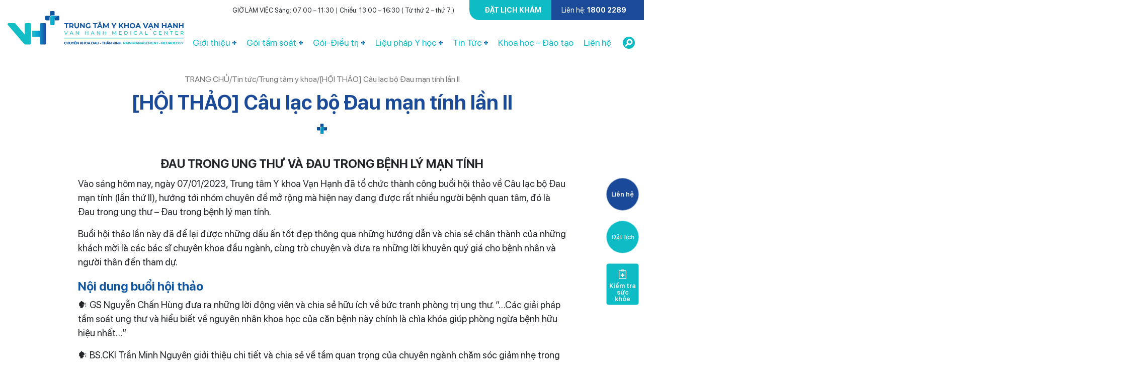

--- FILE ---
content_type: text/html; charset=UTF-8
request_url: https://ykhoavanhanh.vn/hoi-thao-cau-lac-bo-dau-man-tinh-lan-ii
body_size: 29550
content:
<!doctype html>
<html lang="vi" prefix="og: https://ogp.me/ns#">

<head>
    <meta charset="UTF-8">
    <meta name="viewport" content="width=device-width, initial-scale=1">
    	<style>img:is([sizes="auto" i], [sizes^="auto," i]) { contain-intrinsic-size: 3000px 1500px }</style>
	<!-- Google tag (gtag.js) consent mode dataLayer added by Site Kit -->
<script type="text/javascript" id="google_gtagjs-js-consent-mode-data-layer">
/* <![CDATA[ */
window.dataLayer = window.dataLayer || [];function gtag(){dataLayer.push(arguments);}
gtag('consent', 'default', {"ad_personalization":"denied","ad_storage":"denied","ad_user_data":"denied","analytics_storage":"denied","functionality_storage":"denied","security_storage":"denied","personalization_storage":"denied","region":["AT","BE","BG","CH","CY","CZ","DE","DK","EE","ES","FI","FR","GB","GR","HR","HU","IE","IS","IT","LI","LT","LU","LV","MT","NL","NO","PL","PT","RO","SE","SI","SK"],"wait_for_update":500});
window._googlesitekitConsentCategoryMap = {"statistics":["analytics_storage"],"marketing":["ad_storage","ad_user_data","ad_personalization"],"functional":["functionality_storage","security_storage"],"preferences":["personalization_storage"]};
window._googlesitekitConsents = {"ad_personalization":"denied","ad_storage":"denied","ad_user_data":"denied","analytics_storage":"denied","functionality_storage":"denied","security_storage":"denied","personalization_storage":"denied","region":["AT","BE","BG","CH","CY","CZ","DE","DK","EE","ES","FI","FR","GB","GR","HR","HU","IE","IS","IT","LI","LT","LU","LV","MT","NL","NO","PL","PT","RO","SE","SI","SK"],"wait_for_update":500};
/* ]]> */
</script>
<!-- End Google tag (gtag.js) consent mode dataLayer added by Site Kit -->

<!-- Tối ưu hóa công cụ tìm kiếm bởi Rank Math - https://rankmath.com/ -->
<title>[HỘI THẢO] Câu lạc bộ Đau mạn tính lần II - Hệ Thống Trung Tâm Y Khoa Vạn Hạnh</title>
<meta name="description" content="Vào sáng hôm nay, ngày 07/01/2023, Trung tâm Y khoa Vạn Hạnh đã tổ chức thành công buổi hội thảo về Câu lạc bộ Đau mạn tính (lần thứ II), hướng tới nhóm"/>
<meta name="robots" content="follow, index, max-snippet:-1, max-video-preview:-1, max-image-preview:large"/>
<link rel="canonical" href="https://ykhoavanhanh.vn/hoi-thao-cau-lac-bo-dau-man-tinh-lan-ii" />
<meta property="og:locale" content="vi_VN" />
<meta property="og:type" content="article" />
<meta property="og:title" content="[HỘI THẢO] Câu lạc bộ Đau mạn tính lần II - Hệ Thống Trung Tâm Y Khoa Vạn Hạnh" />
<meta property="og:description" content="Vào sáng hôm nay, ngày 07/01/2023, Trung tâm Y khoa Vạn Hạnh đã tổ chức thành công buổi hội thảo về Câu lạc bộ Đau mạn tính (lần thứ II), hướng tới nhóm" />
<meta property="og:url" content="https://ykhoavanhanh.vn/hoi-thao-cau-lac-bo-dau-man-tinh-lan-ii" />
<meta property="og:site_name" content="Trung Tâm Y Khoa Vạn Hạnh" />
<meta property="article:tag" content="câu lạc bộ đau mạn tính" />
<meta property="article:tag" content="đau trong ung thư" />
<meta property="article:tag" content="y khoa vạn hạnh" />
<meta property="article:tag" content="hội thảo" />
<meta property="article:section" content="Tin tức" />
<meta property="og:updated_time" content="2023-01-09T12:05:46+07:00" />
<meta property="og:image" content="https://ykhoavanhanh.vn/wp-content/uploads/2023/01/z4020524263046_4e17a45541d8c852eeed5573b84480cb.jpg" />
<meta property="og:image:secure_url" content="https://ykhoavanhanh.vn/wp-content/uploads/2023/01/z4020524263046_4e17a45541d8c852eeed5573b84480cb.jpg" />
<meta property="og:image:width" content="1920" />
<meta property="og:image:height" content="1078" />
<meta property="og:image:alt" content="hội thảo" />
<meta property="og:image:type" content="image/jpeg" />
<meta property="article:published_time" content="2023-01-09T12:03:57+07:00" />
<meta property="article:modified_time" content="2023-01-09T12:05:46+07:00" />
<meta name="twitter:card" content="summary_large_image" />
<meta name="twitter:title" content="[HỘI THẢO] Câu lạc bộ Đau mạn tính lần II - Hệ Thống Trung Tâm Y Khoa Vạn Hạnh" />
<meta name="twitter:description" content="Vào sáng hôm nay, ngày 07/01/2023, Trung tâm Y khoa Vạn Hạnh đã tổ chức thành công buổi hội thảo về Câu lạc bộ Đau mạn tính (lần thứ II), hướng tới nhóm" />
<meta name="twitter:image" content="https://ykhoavanhanh.vn/wp-content/uploads/2023/01/z4020524263046_4e17a45541d8c852eeed5573b84480cb.jpg" />
<meta name="twitter:label1" content="Được viết bởi" />
<meta name="twitter:data1" content="Vanhanh" />
<meta name="twitter:label2" content="Thời gian để đọc" />
<meta name="twitter:data2" content="3 phút" />
<script type="application/ld+json" class="rank-math-schema">{"@context":"https://schema.org","@graph":[{"@type":["MedicalOrganization","Organization"],"@id":"https://ykhoavanhanh.vn/#organization","name":"Trung T\u00e2m Y Khoa V\u1ea1n H\u1ea1nh","url":"https://ykhoavanhanh.vn","email":"ykhoavanhanh@gmail.com","logo":{"@type":"ImageObject","@id":"https://ykhoavanhanh.vn/#logo","url":"https://ykhoavanhanh.vn/wp-content/uploads/2021/11/logo-vanhanh.svg","contentUrl":"https://ykhoavanhanh.vn/wp-content/uploads/2021/11/logo-vanhanh.svg","caption":"Trung T\u00e2m Y Khoa V\u1ea1n H\u1ea1nh","inLanguage":"vi","width":"0","height":"0"},"contactPoint":[{"@type":"ContactPoint","telephone":"18002289","contactType":"customer support"},{"@type":"ContactPoint","telephone":"+84867010908","contactType":"emergency"},{"@type":"ContactPoint","telephone":"+84909707234","contactType":"customer support"}],"description":"Trung t\u00e2m y khoa V\u1ea1n H\u1ea1nh v\u1edbi s\u1ee9 m\u1ec7nh: ''T\u1eadn t\u00e2m \u2013 Uy t\u00edn \u2013 Hi\u1ec7u qu\u1ea3'', \u1ee9ng d\u1ee5ng ph\u01b0\u01a1ng ph\u00e1p \u0111i\u1ec1u tr\u1ecb cho b\u1ec7nh nh\u00e2n c\u00f3 b\u1ec7nh l\u00fd \u0111au ph\u1ee9c t\u1ea1p &amp; b\u1ec7nh th\u1ea7n kinh chuy\u00ean s\u00e2u. \u0110\u1ed9i ng\u0169 c\u00e1c nh\u00e2n vi\u00ean y t\u1ebf \u0111\u01b0\u1ee3c \u0111\u00e0o t\u1ea1o \u1edf n\u01b0\u1edbc ngo\u00e0i, ph\u1ee5 tr\u00e1ch qu\u1ea3n l\u00fd &amp; gi\u1ea3ng d\u1ea1y t\u1ea1i nhi\u1ec1u vi\u1ec7n, tr\u01b0\u1eddng TP.HCM, g\u1ed3m b\u00e1c s\u0129 chuy\u00ean khoa c\u01a1 x\u01b0\u01a1ng kh\u1edbp; ch\u1ea5n th\u01b0\u01a1ng ch\u1ec9nh h\u00ecnh; th\u1ea7n kinh, t\u00e2m th\u1ea7n; v\u1eadt l\u00fd tr\u1ecb li\u1ec7u, c\u00e1c k\u1ef9 thu\u1eadt vi\u00ean c\u00f3 kinh nghi\u1ec7m trong \u0111i\u1ec1u tr\u1ecb c\u00e1c b\u1ec7nh l\u00fd \u0111au - t\u00e2m th\u1ea7n kinh, ph\u00f2ng ng\u1eeba &amp; ki\u1ec3m so\u00e1t \u0111au."},{"@type":"WebSite","@id":"https://ykhoavanhanh.vn/#website","url":"https://ykhoavanhanh.vn","name":"Trung T\u00e2m Y Khoa V\u1ea1n H\u1ea1nh","alternateName":"Y Khoa V\u1ea1n H\u1ea1nh","publisher":{"@id":"https://ykhoavanhanh.vn/#organization"},"inLanguage":"vi"},{"@type":"ImageObject","@id":"https://ykhoavanhanh.vn/wp-content/uploads/2023/01/z4020524263046_4e17a45541d8c852eeed5573b84480cb.jpg","url":"https://ykhoavanhanh.vn/wp-content/uploads/2023/01/z4020524263046_4e17a45541d8c852eeed5573b84480cb.jpg","width":"1920","height":"1078","inLanguage":"vi"},{"@type":"WebPage","@id":"https://ykhoavanhanh.vn/hoi-thao-cau-lac-bo-dau-man-tinh-lan-ii#webpage","url":"https://ykhoavanhanh.vn/hoi-thao-cau-lac-bo-dau-man-tinh-lan-ii","name":"[H\u1ed8I TH\u1ea2O] C\u00e2u l\u1ea1c b\u1ed9 \u0110au m\u1ea1n t\u00ednh l\u1ea7n II - H\u1ec7 Th\u1ed1ng Trung T\u00e2m Y Khoa V\u1ea1n H\u1ea1nh","datePublished":"2023-01-09T12:03:57+07:00","dateModified":"2023-01-09T12:05:46+07:00","isPartOf":{"@id":"https://ykhoavanhanh.vn/#website"},"primaryImageOfPage":{"@id":"https://ykhoavanhanh.vn/wp-content/uploads/2023/01/z4020524263046_4e17a45541d8c852eeed5573b84480cb.jpg"},"inLanguage":"vi"},{"@type":"Person","@id":"https://ykhoavanhanh.vn/author/vanhanh","name":"Vanhanh","url":"https://ykhoavanhanh.vn/author/vanhanh","image":{"@type":"ImageObject","@id":"https://secure.gravatar.com/avatar/a1c017ba8d0e238ca6a97cf94508cf6ee5b3c6b4a8a0ef374830fc914bf3c4aa?s=96&amp;d=mm&amp;r=g","url":"https://secure.gravatar.com/avatar/a1c017ba8d0e238ca6a97cf94508cf6ee5b3c6b4a8a0ef374830fc914bf3c4aa?s=96&amp;d=mm&amp;r=g","caption":"Vanhanh","inLanguage":"vi"},"worksFor":{"@id":"https://ykhoavanhanh.vn/#organization"}},{"@type":"BlogPosting","headline":"[H\u1ed8I TH\u1ea2O] C\u00e2u l\u1ea1c b\u1ed9 \u0110au m\u1ea1n t\u00ednh l\u1ea7n II - H\u1ec7 Th\u1ed1ng Trung T\u00e2m Y Khoa V\u1ea1n H\u1ea1nh","keywords":"h\u1ed9i th\u1ea3o,c\u00e2u l\u1ea1c b\u1ed9","datePublished":"2023-01-09T12:03:57+07:00","dateModified":"2023-01-09T12:05:46+07:00","articleSection":"C\u01a1 X\u01b0\u01a1ng Kh\u1edbp, T\u00e2m Th\u1ea7n, Th\u1ea7n kinh, Tin t\u1ee9c, Trung t\u00e2m y khoa","author":{"@id":"https://ykhoavanhanh.vn/author/vanhanh","name":"Vanhanh"},"publisher":{"@id":"https://ykhoavanhanh.vn/#organization"},"description":"V\u00e0o s\u00e1ng h\u00f4m nay, ng\u00e0y 07/01/2023, Trung t\u00e2m Y khoa V\u1ea1n H\u1ea1nh \u0111\u00e3 t\u1ed5 ch\u1ee9c th\u00e0nh c\u00f4ng bu\u1ed5i h\u1ed9i th\u1ea3o v\u1ec1 C\u00e2u l\u1ea1c b\u1ed9 \u0110au m\u1ea1n t\u00ednh (l\u1ea7n th\u1ee9 II), h\u01b0\u1edbng t\u1edbi nh\u00f3m","name":"[H\u1ed8I TH\u1ea2O] C\u00e2u l\u1ea1c b\u1ed9 \u0110au m\u1ea1n t\u00ednh l\u1ea7n II - H\u1ec7 Th\u1ed1ng Trung T\u00e2m Y Khoa V\u1ea1n H\u1ea1nh","@id":"https://ykhoavanhanh.vn/hoi-thao-cau-lac-bo-dau-man-tinh-lan-ii#richSnippet","isPartOf":{"@id":"https://ykhoavanhanh.vn/hoi-thao-cau-lac-bo-dau-man-tinh-lan-ii#webpage"},"image":{"@id":"https://ykhoavanhanh.vn/wp-content/uploads/2023/01/z4020524263046_4e17a45541d8c852eeed5573b84480cb.jpg"},"inLanguage":"vi","mainEntityOfPage":{"@id":"https://ykhoavanhanh.vn/hoi-thao-cau-lac-bo-dau-man-tinh-lan-ii#webpage"}}]}</script>
<!-- /Plugin SEO WordPress Rank Math -->

<link rel='dns-prefetch' href='//unpkg.com' />
<link rel='dns-prefetch' href='//www.googletagmanager.com' />
<link rel="alternate" type="application/rss+xml" title="Dòng thông tin Hệ Thống Trung Tâm Y Khoa Vạn Hạnh &raquo;" href="https://ykhoavanhanh.vn/feed" />
<link rel="alternate" type="application/rss+xml" title="Hệ Thống Trung Tâm Y Khoa Vạn Hạnh &raquo; Dòng bình luận" href="https://ykhoavanhanh.vn/comments/feed" />
<link rel="alternate" type="application/rss+xml" title="Hệ Thống Trung Tâm Y Khoa Vạn Hạnh &raquo; [HỘI THẢO] Câu lạc bộ Đau mạn tính lần II Dòng bình luận" href="https://ykhoavanhanh.vn/hoi-thao-cau-lac-bo-dau-man-tinh-lan-ii/feed" />
<script type="text/javascript">
/* <![CDATA[ */
window._wpemojiSettings = {"baseUrl":"https:\/\/s.w.org\/images\/core\/emoji\/16.0.1\/72x72\/","ext":".png","svgUrl":"https:\/\/s.w.org\/images\/core\/emoji\/16.0.1\/svg\/","svgExt":".svg","source":{"concatemoji":"https:\/\/ykhoavanhanh.vn\/wp-includes\/js\/wp-emoji-release.min.js?ver=6.8.3"}};
/*! This file is auto-generated */
!function(s,n){var o,i,e;function c(e){try{var t={supportTests:e,timestamp:(new Date).valueOf()};sessionStorage.setItem(o,JSON.stringify(t))}catch(e){}}function p(e,t,n){e.clearRect(0,0,e.canvas.width,e.canvas.height),e.fillText(t,0,0);var t=new Uint32Array(e.getImageData(0,0,e.canvas.width,e.canvas.height).data),a=(e.clearRect(0,0,e.canvas.width,e.canvas.height),e.fillText(n,0,0),new Uint32Array(e.getImageData(0,0,e.canvas.width,e.canvas.height).data));return t.every(function(e,t){return e===a[t]})}function u(e,t){e.clearRect(0,0,e.canvas.width,e.canvas.height),e.fillText(t,0,0);for(var n=e.getImageData(16,16,1,1),a=0;a<n.data.length;a++)if(0!==n.data[a])return!1;return!0}function f(e,t,n,a){switch(t){case"flag":return n(e,"\ud83c\udff3\ufe0f\u200d\u26a7\ufe0f","\ud83c\udff3\ufe0f\u200b\u26a7\ufe0f")?!1:!n(e,"\ud83c\udde8\ud83c\uddf6","\ud83c\udde8\u200b\ud83c\uddf6")&&!n(e,"\ud83c\udff4\udb40\udc67\udb40\udc62\udb40\udc65\udb40\udc6e\udb40\udc67\udb40\udc7f","\ud83c\udff4\u200b\udb40\udc67\u200b\udb40\udc62\u200b\udb40\udc65\u200b\udb40\udc6e\u200b\udb40\udc67\u200b\udb40\udc7f");case"emoji":return!a(e,"\ud83e\udedf")}return!1}function g(e,t,n,a){var r="undefined"!=typeof WorkerGlobalScope&&self instanceof WorkerGlobalScope?new OffscreenCanvas(300,150):s.createElement("canvas"),o=r.getContext("2d",{willReadFrequently:!0}),i=(o.textBaseline="top",o.font="600 32px Arial",{});return e.forEach(function(e){i[e]=t(o,e,n,a)}),i}function t(e){var t=s.createElement("script");t.src=e,t.defer=!0,s.head.appendChild(t)}"undefined"!=typeof Promise&&(o="wpEmojiSettingsSupports",i=["flag","emoji"],n.supports={everything:!0,everythingExceptFlag:!0},e=new Promise(function(e){s.addEventListener("DOMContentLoaded",e,{once:!0})}),new Promise(function(t){var n=function(){try{var e=JSON.parse(sessionStorage.getItem(o));if("object"==typeof e&&"number"==typeof e.timestamp&&(new Date).valueOf()<e.timestamp+604800&&"object"==typeof e.supportTests)return e.supportTests}catch(e){}return null}();if(!n){if("undefined"!=typeof Worker&&"undefined"!=typeof OffscreenCanvas&&"undefined"!=typeof URL&&URL.createObjectURL&&"undefined"!=typeof Blob)try{var e="postMessage("+g.toString()+"("+[JSON.stringify(i),f.toString(),p.toString(),u.toString()].join(",")+"));",a=new Blob([e],{type:"text/javascript"}),r=new Worker(URL.createObjectURL(a),{name:"wpTestEmojiSupports"});return void(r.onmessage=function(e){c(n=e.data),r.terminate(),t(n)})}catch(e){}c(n=g(i,f,p,u))}t(n)}).then(function(e){for(var t in e)n.supports[t]=e[t],n.supports.everything=n.supports.everything&&n.supports[t],"flag"!==t&&(n.supports.everythingExceptFlag=n.supports.everythingExceptFlag&&n.supports[t]);n.supports.everythingExceptFlag=n.supports.everythingExceptFlag&&!n.supports.flag,n.DOMReady=!1,n.readyCallback=function(){n.DOMReady=!0}}).then(function(){return e}).then(function(){var e;n.supports.everything||(n.readyCallback(),(e=n.source||{}).concatemoji?t(e.concatemoji):e.wpemoji&&e.twemoji&&(t(e.twemoji),t(e.wpemoji)))}))}((window,document),window._wpemojiSettings);
/* ]]> */
</script>
<style id='wp-emoji-styles-inline-css' type='text/css'>

	img.wp-smiley, img.emoji {
		display: inline !important;
		border: none !important;
		box-shadow: none !important;
		height: 1em !important;
		width: 1em !important;
		margin: 0 0.07em !important;
		vertical-align: -0.1em !important;
		background: none !important;
		padding: 0 !important;
	}
</style>
<link rel='stylesheet' id='wp-block-library-css' href='https://ykhoavanhanh.vn/wp-includes/css/dist/block-library/style.min.css?ver=6.8.3' type='text/css' media='all' />
<style id='classic-theme-styles-inline-css' type='text/css'>
/*! This file is auto-generated */
.wp-block-button__link{color:#fff;background-color:#32373c;border-radius:9999px;box-shadow:none;text-decoration:none;padding:calc(.667em + 2px) calc(1.333em + 2px);font-size:1.125em}.wp-block-file__button{background:#32373c;color:#fff;text-decoration:none}
</style>
<style id='global-styles-inline-css' type='text/css'>
:root{--wp--preset--aspect-ratio--square: 1;--wp--preset--aspect-ratio--4-3: 4/3;--wp--preset--aspect-ratio--3-4: 3/4;--wp--preset--aspect-ratio--3-2: 3/2;--wp--preset--aspect-ratio--2-3: 2/3;--wp--preset--aspect-ratio--16-9: 16/9;--wp--preset--aspect-ratio--9-16: 9/16;--wp--preset--color--black: #000000;--wp--preset--color--cyan-bluish-gray: #abb8c3;--wp--preset--color--white: #ffffff;--wp--preset--color--pale-pink: #f78da7;--wp--preset--color--vivid-red: #cf2e2e;--wp--preset--color--luminous-vivid-orange: #ff6900;--wp--preset--color--luminous-vivid-amber: #fcb900;--wp--preset--color--light-green-cyan: #7bdcb5;--wp--preset--color--vivid-green-cyan: #00d084;--wp--preset--color--pale-cyan-blue: #8ed1fc;--wp--preset--color--vivid-cyan-blue: #0693e3;--wp--preset--color--vivid-purple: #9b51e0;--wp--preset--gradient--vivid-cyan-blue-to-vivid-purple: linear-gradient(135deg,rgba(6,147,227,1) 0%,rgb(155,81,224) 100%);--wp--preset--gradient--light-green-cyan-to-vivid-green-cyan: linear-gradient(135deg,rgb(122,220,180) 0%,rgb(0,208,130) 100%);--wp--preset--gradient--luminous-vivid-amber-to-luminous-vivid-orange: linear-gradient(135deg,rgba(252,185,0,1) 0%,rgba(255,105,0,1) 100%);--wp--preset--gradient--luminous-vivid-orange-to-vivid-red: linear-gradient(135deg,rgba(255,105,0,1) 0%,rgb(207,46,46) 100%);--wp--preset--gradient--very-light-gray-to-cyan-bluish-gray: linear-gradient(135deg,rgb(238,238,238) 0%,rgb(169,184,195) 100%);--wp--preset--gradient--cool-to-warm-spectrum: linear-gradient(135deg,rgb(74,234,220) 0%,rgb(151,120,209) 20%,rgb(207,42,186) 40%,rgb(238,44,130) 60%,rgb(251,105,98) 80%,rgb(254,248,76) 100%);--wp--preset--gradient--blush-light-purple: linear-gradient(135deg,rgb(255,206,236) 0%,rgb(152,150,240) 100%);--wp--preset--gradient--blush-bordeaux: linear-gradient(135deg,rgb(254,205,165) 0%,rgb(254,45,45) 50%,rgb(107,0,62) 100%);--wp--preset--gradient--luminous-dusk: linear-gradient(135deg,rgb(255,203,112) 0%,rgb(199,81,192) 50%,rgb(65,88,208) 100%);--wp--preset--gradient--pale-ocean: linear-gradient(135deg,rgb(255,245,203) 0%,rgb(182,227,212) 50%,rgb(51,167,181) 100%);--wp--preset--gradient--electric-grass: linear-gradient(135deg,rgb(202,248,128) 0%,rgb(113,206,126) 100%);--wp--preset--gradient--midnight: linear-gradient(135deg,rgb(2,3,129) 0%,rgb(40,116,252) 100%);--wp--preset--font-size--small: 13px;--wp--preset--font-size--medium: 20px;--wp--preset--font-size--large: 36px;--wp--preset--font-size--x-large: 42px;--wp--preset--spacing--20: 0.44rem;--wp--preset--spacing--30: 0.67rem;--wp--preset--spacing--40: 1rem;--wp--preset--spacing--50: 1.5rem;--wp--preset--spacing--60: 2.25rem;--wp--preset--spacing--70: 3.38rem;--wp--preset--spacing--80: 5.06rem;--wp--preset--shadow--natural: 6px 6px 9px rgba(0, 0, 0, 0.2);--wp--preset--shadow--deep: 12px 12px 50px rgba(0, 0, 0, 0.4);--wp--preset--shadow--sharp: 6px 6px 0px rgba(0, 0, 0, 0.2);--wp--preset--shadow--outlined: 6px 6px 0px -3px rgba(255, 255, 255, 1), 6px 6px rgba(0, 0, 0, 1);--wp--preset--shadow--crisp: 6px 6px 0px rgba(0, 0, 0, 1);}:where(.is-layout-flex){gap: 0.5em;}:where(.is-layout-grid){gap: 0.5em;}body .is-layout-flex{display: flex;}.is-layout-flex{flex-wrap: wrap;align-items: center;}.is-layout-flex > :is(*, div){margin: 0;}body .is-layout-grid{display: grid;}.is-layout-grid > :is(*, div){margin: 0;}:where(.wp-block-columns.is-layout-flex){gap: 2em;}:where(.wp-block-columns.is-layout-grid){gap: 2em;}:where(.wp-block-post-template.is-layout-flex){gap: 1.25em;}:where(.wp-block-post-template.is-layout-grid){gap: 1.25em;}.has-black-color{color: var(--wp--preset--color--black) !important;}.has-cyan-bluish-gray-color{color: var(--wp--preset--color--cyan-bluish-gray) !important;}.has-white-color{color: var(--wp--preset--color--white) !important;}.has-pale-pink-color{color: var(--wp--preset--color--pale-pink) !important;}.has-vivid-red-color{color: var(--wp--preset--color--vivid-red) !important;}.has-luminous-vivid-orange-color{color: var(--wp--preset--color--luminous-vivid-orange) !important;}.has-luminous-vivid-amber-color{color: var(--wp--preset--color--luminous-vivid-amber) !important;}.has-light-green-cyan-color{color: var(--wp--preset--color--light-green-cyan) !important;}.has-vivid-green-cyan-color{color: var(--wp--preset--color--vivid-green-cyan) !important;}.has-pale-cyan-blue-color{color: var(--wp--preset--color--pale-cyan-blue) !important;}.has-vivid-cyan-blue-color{color: var(--wp--preset--color--vivid-cyan-blue) !important;}.has-vivid-purple-color{color: var(--wp--preset--color--vivid-purple) !important;}.has-black-background-color{background-color: var(--wp--preset--color--black) !important;}.has-cyan-bluish-gray-background-color{background-color: var(--wp--preset--color--cyan-bluish-gray) !important;}.has-white-background-color{background-color: var(--wp--preset--color--white) !important;}.has-pale-pink-background-color{background-color: var(--wp--preset--color--pale-pink) !important;}.has-vivid-red-background-color{background-color: var(--wp--preset--color--vivid-red) !important;}.has-luminous-vivid-orange-background-color{background-color: var(--wp--preset--color--luminous-vivid-orange) !important;}.has-luminous-vivid-amber-background-color{background-color: var(--wp--preset--color--luminous-vivid-amber) !important;}.has-light-green-cyan-background-color{background-color: var(--wp--preset--color--light-green-cyan) !important;}.has-vivid-green-cyan-background-color{background-color: var(--wp--preset--color--vivid-green-cyan) !important;}.has-pale-cyan-blue-background-color{background-color: var(--wp--preset--color--pale-cyan-blue) !important;}.has-vivid-cyan-blue-background-color{background-color: var(--wp--preset--color--vivid-cyan-blue) !important;}.has-vivid-purple-background-color{background-color: var(--wp--preset--color--vivid-purple) !important;}.has-black-border-color{border-color: var(--wp--preset--color--black) !important;}.has-cyan-bluish-gray-border-color{border-color: var(--wp--preset--color--cyan-bluish-gray) !important;}.has-white-border-color{border-color: var(--wp--preset--color--white) !important;}.has-pale-pink-border-color{border-color: var(--wp--preset--color--pale-pink) !important;}.has-vivid-red-border-color{border-color: var(--wp--preset--color--vivid-red) !important;}.has-luminous-vivid-orange-border-color{border-color: var(--wp--preset--color--luminous-vivid-orange) !important;}.has-luminous-vivid-amber-border-color{border-color: var(--wp--preset--color--luminous-vivid-amber) !important;}.has-light-green-cyan-border-color{border-color: var(--wp--preset--color--light-green-cyan) !important;}.has-vivid-green-cyan-border-color{border-color: var(--wp--preset--color--vivid-green-cyan) !important;}.has-pale-cyan-blue-border-color{border-color: var(--wp--preset--color--pale-cyan-blue) !important;}.has-vivid-cyan-blue-border-color{border-color: var(--wp--preset--color--vivid-cyan-blue) !important;}.has-vivid-purple-border-color{border-color: var(--wp--preset--color--vivid-purple) !important;}.has-vivid-cyan-blue-to-vivid-purple-gradient-background{background: var(--wp--preset--gradient--vivid-cyan-blue-to-vivid-purple) !important;}.has-light-green-cyan-to-vivid-green-cyan-gradient-background{background: var(--wp--preset--gradient--light-green-cyan-to-vivid-green-cyan) !important;}.has-luminous-vivid-amber-to-luminous-vivid-orange-gradient-background{background: var(--wp--preset--gradient--luminous-vivid-amber-to-luminous-vivid-orange) !important;}.has-luminous-vivid-orange-to-vivid-red-gradient-background{background: var(--wp--preset--gradient--luminous-vivid-orange-to-vivid-red) !important;}.has-very-light-gray-to-cyan-bluish-gray-gradient-background{background: var(--wp--preset--gradient--very-light-gray-to-cyan-bluish-gray) !important;}.has-cool-to-warm-spectrum-gradient-background{background: var(--wp--preset--gradient--cool-to-warm-spectrum) !important;}.has-blush-light-purple-gradient-background{background: var(--wp--preset--gradient--blush-light-purple) !important;}.has-blush-bordeaux-gradient-background{background: var(--wp--preset--gradient--blush-bordeaux) !important;}.has-luminous-dusk-gradient-background{background: var(--wp--preset--gradient--luminous-dusk) !important;}.has-pale-ocean-gradient-background{background: var(--wp--preset--gradient--pale-ocean) !important;}.has-electric-grass-gradient-background{background: var(--wp--preset--gradient--electric-grass) !important;}.has-midnight-gradient-background{background: var(--wp--preset--gradient--midnight) !important;}.has-small-font-size{font-size: var(--wp--preset--font-size--small) !important;}.has-medium-font-size{font-size: var(--wp--preset--font-size--medium) !important;}.has-large-font-size{font-size: var(--wp--preset--font-size--large) !important;}.has-x-large-font-size{font-size: var(--wp--preset--font-size--x-large) !important;}
:where(.wp-block-post-template.is-layout-flex){gap: 1.25em;}:where(.wp-block-post-template.is-layout-grid){gap: 1.25em;}
:where(.wp-block-columns.is-layout-flex){gap: 2em;}:where(.wp-block-columns.is-layout-grid){gap: 2em;}
:root :where(.wp-block-pullquote){font-size: 1.5em;line-height: 1.6;}
</style>
<link rel='stylesheet' id='contact-form-7-css' href='https://ykhoavanhanh.vn/wp-content/plugins/contact-form-7/includes/css/styles.css?ver=6.1.1' type='text/css' media='all' />
<link rel='stylesheet' id='image-hover-effects-css-css' href='https://ykhoavanhanh.vn/wp-content/plugins/mega-addons-for-visual-composer/css/ihover.css?ver=6.8.3' type='text/css' media='all' />
<link rel='stylesheet' id='style-css-css' href='https://ykhoavanhanh.vn/wp-content/plugins/mega-addons-for-visual-composer/css/style.css?ver=6.8.3' type='text/css' media='all' />
<link rel='stylesheet' id='font-awesome-latest-css' href='https://ykhoavanhanh.vn/wp-content/plugins/mega-addons-for-visual-composer/css/font-awesome/css/all.css?ver=6.8.3' type='text/css' media='all' />
<link rel='stylesheet' id='widgetopts-styles-css' href='https://ykhoavanhanh.vn/wp-content/plugins/widget-options/assets/css/widget-options.css?ver=4.1.1' type='text/css' media='all' />
<link rel='stylesheet' id='wpcf7-redirect-script-frontend-css' href='https://ykhoavanhanh.vn/wp-content/plugins/wpcf7-redirect/build/assets/frontend-script.css?ver=2c532d7e2be36f6af233' type='text/css' media='all' />
<link rel='stylesheet' id='swipercss-css' href='https://unpkg.com/swiper@7/swiper-bundle.min.css?ver=1.0' type='text/css' media='all' />
<link rel='stylesheet' id='fancybox-css' href='https://ykhoavanhanh.vn/wp-content/themes/vanhanh/css/fancybox.css?ver=1.0' type='text/css' media='all' />
<link rel='stylesheet' id='mytheme-style-css' href='https://ykhoavanhanh.vn/wp-content/themes/vanhanh/style.css?ver=6.8.3' type='text/css' media='all' />
<link rel='stylesheet' id='custom-css' href='https://ykhoavanhanh.vn/wp-content/themes/vanhanh/css/custom.css?ver=1.0' type='text/css' media='all' />
<link rel='stylesheet' id='tablepress-default-css' href='https://ykhoavanhanh.vn/wp-content/plugins/tablepress/css/build/default.css?ver=3.2.1' type='text/css' media='all' />
<link rel='stylesheet' id='dtpicker-css' href='https://ykhoavanhanh.vn/wp-content/plugins/date-time-picker-field/assets/js/vendor/datetimepicker/jquery.datetimepicker.min.css?ver=6.8.3' type='text/css' media='all' />
<link rel='stylesheet' id='cf7cf-style-css' href='https://ykhoavanhanh.vn/wp-content/plugins/cf7-conditional-fields/style.css?ver=2.6.3' type='text/css' media='all' />
<script type="text/javascript" src="https://ykhoavanhanh.vn/wp-includes/js/jquery/jquery.min.js?ver=3.7.1" id="jquery-core-js"></script>
<script type="text/javascript" src="https://ykhoavanhanh.vn/wp-includes/js/jquery/jquery-migrate.min.js?ver=3.4.1" id="jquery-migrate-js"></script>

<!-- Đoạn mã Google tag (gtag.js) được thêm bởi Site Kit -->
<!-- Đoạn mã Google Analytics được thêm bởi Site Kit -->
<!-- Đoạn mã Google Ads được thêm bởi Site Kit -->
<script type="text/javascript" src="https://www.googletagmanager.com/gtag/js?id=GT-NMDJVRWN" id="google_gtagjs-js" async></script>
<script type="text/javascript" id="google_gtagjs-js-after">
/* <![CDATA[ */
window.dataLayer = window.dataLayer || [];function gtag(){dataLayer.push(arguments);}
gtag("set","linker",{"domains":["ykhoavanhanh.vn"]});
gtag("js", new Date());
gtag("set", "developer_id.dZTNiMT", true);
gtag("config", "GT-NMDJVRWN", {"googlesitekit_post_type":"post"});
gtag("config", "AW-11145501753");
 window._googlesitekit = window._googlesitekit || {}; window._googlesitekit.throttledEvents = []; window._googlesitekit.gtagEvent = (name, data) => { var key = JSON.stringify( { name, data } ); if ( !! window._googlesitekit.throttledEvents[ key ] ) { return; } window._googlesitekit.throttledEvents[ key ] = true; setTimeout( () => { delete window._googlesitekit.throttledEvents[ key ]; }, 5 ); gtag( "event", name, { ...data, event_source: "site-kit" } ); }; 
/* ]]> */
</script>
<script></script><link rel="https://api.w.org/" href="https://ykhoavanhanh.vn/wp-json/" /><link rel="alternate" title="JSON" type="application/json" href="https://ykhoavanhanh.vn/wp-json/wp/v2/posts/4916" /><link rel="EditURI" type="application/rsd+xml" title="RSD" href="https://ykhoavanhanh.vn/xmlrpc.php?rsd" />
<meta name="generator" content="WordPress 6.8.3" />
<link rel='shortlink' href='https://ykhoavanhanh.vn/?p=4916' />
<link rel="alternate" title="oNhúng (JSON)" type="application/json+oembed" href="https://ykhoavanhanh.vn/wp-json/oembed/1.0/embed?url=https%3A%2F%2Fykhoavanhanh.vn%2Fhoi-thao-cau-lac-bo-dau-man-tinh-lan-ii" />
<link rel="alternate" title="oNhúng (XML)" type="text/xml+oembed" href="https://ykhoavanhanh.vn/wp-json/oembed/1.0/embed?url=https%3A%2F%2Fykhoavanhanh.vn%2Fhoi-thao-cau-lac-bo-dau-man-tinh-lan-ii&#038;format=xml" />
<meta name="generator" content="Site Kit by Google 1.170.0" /><!-- Google Tag Manager -->
<script>(function(w,d,s,l,i){w[l]=w[l]||[];w[l].push({'gtm.start':
new Date().getTime(),event:'gtm.js'});var f=d.getElementsByTagName(s)[0],
j=d.createElement(s),dl=l!='dataLayer'?'&l='+l:'';j.async=true;j.src=
'https://www.googletagmanager.com/gtm.js?id='+i+dl;f.parentNode.insertBefore(j,f);
})(window,document,'script','dataLayer','GTM-MT3Z4ZW');</script>
<!-- End Google Tag Manager -->
<!-- Thẻ meta Google AdSense được thêm bởi Site Kit -->
<meta name="google-adsense-platform-account" content="ca-host-pub-2644536267352236">
<meta name="google-adsense-platform-domain" content="sitekit.withgoogle.com">
<!-- Kết thúc thẻ meta Google AdSense được thêm bởi Site Kit -->
<meta name="generator" content="Elementor 3.31.3; features: additional_custom_breakpoints; settings: css_print_method-external, google_font-enabled, font_display-swap">
<style type="text/css">.recentcomments a{display:inline !important;padding:0 !important;margin:0 !important;}</style>			<style>
				.e-con.e-parent:nth-of-type(n+4):not(.e-lazyloaded):not(.e-no-lazyload),
				.e-con.e-parent:nth-of-type(n+4):not(.e-lazyloaded):not(.e-no-lazyload) * {
					background-image: none !important;
				}
				@media screen and (max-height: 1024px) {
					.e-con.e-parent:nth-of-type(n+3):not(.e-lazyloaded):not(.e-no-lazyload),
					.e-con.e-parent:nth-of-type(n+3):not(.e-lazyloaded):not(.e-no-lazyload) * {
						background-image: none !important;
					}
				}
				@media screen and (max-height: 640px) {
					.e-con.e-parent:nth-of-type(n+2):not(.e-lazyloaded):not(.e-no-lazyload),
					.e-con.e-parent:nth-of-type(n+2):not(.e-lazyloaded):not(.e-no-lazyload) * {
						background-image: none !important;
					}
				}
			</style>
			<meta name="generator" content="Powered by WPBakery Page Builder - drag and drop page builder for WordPress."/>
<script type="text/javascript" id="google_gtagjs" src="https://www.googletagmanager.com/gtag/js?id=G-Y08J6MZKC2" async="async"></script>
<script type="text/javascript" id="google_gtagjs-inline">
/* <![CDATA[ */
window.dataLayer = window.dataLayer || [];function gtag(){dataLayer.push(arguments);}gtag('js', new Date());gtag('config', 'G-Y08J6MZKC2', {} );
/* ]]> */
</script>

<!-- Đoạn mã Google Tag Manager được thêm bởi Site Kit -->
<script type="text/javascript">
/* <![CDATA[ */

			( function( w, d, s, l, i ) {
				w[l] = w[l] || [];
				w[l].push( {'gtm.start': new Date().getTime(), event: 'gtm.js'} );
				var f = d.getElementsByTagName( s )[0],
					j = d.createElement( s ), dl = l != 'dataLayer' ? '&l=' + l : '';
				j.async = true;
				j.src = 'https://www.googletagmanager.com/gtm.js?id=' + i + dl;
				f.parentNode.insertBefore( j, f );
			} )( window, document, 'script', 'dataLayer', 'GTM-NX8HZ4QK' );
			
/* ]]> */
</script>

<!-- Kết thúc đoạn mã Google Tag Manager được thêm bởi Site Kit -->
<link rel="icon" href="https://ykhoavanhanh.vn/wp-content/uploads/2024/12/cropped-favicon-32x32.png" sizes="32x32" />
<link rel="icon" href="https://ykhoavanhanh.vn/wp-content/uploads/2024/12/cropped-favicon-192x192.png" sizes="192x192" />
<link rel="apple-touch-icon" href="https://ykhoavanhanh.vn/wp-content/uploads/2024/12/cropped-favicon-180x180.png" />
<meta name="msapplication-TileImage" content="https://ykhoavanhanh.vn/wp-content/uploads/2024/12/cropped-favicon-270x270.png" />
    <script>
    (function($) {
        $(document).on('facetwp-refresh', function() {
            $('.facetwp-template').addClass('loading').prepend('<div class="is-loading">Loading...</div>');
        });
        $(document).on('facetwp-loaded', function() {
            $('.facetwp-template .is-loading').remove();
            $('.facetwp-template').removeClass('loading');
        });
    })(jQuery);
    </script>
		<style type="text/css" id="wp-custom-css">
			.grecaptcha-badge{
	display: none !important;
}
@media screen and (max-width: 600px){
	#main-header .header-inner .header-nav .top-nav .header-btns .h-btn:last-of-type{
		font-size: 70%;
	}
	#banner .banner{
		aspect-ratio: 344/484 !important;
	}
}

.vc_tta-title-text{font-weight:bold}
#chat-bubble{
	bottom: 30%;
}
#banner .banner{
	aspect-ratio: 8/3;
	object-fit: cover;
}		</style>
		<noscript><style> .wpb_animate_when_almost_visible { opacity: 1; }</style></noscript></head>

	
<body data-rsssl=1 class="wp-singular post-template-default single single-post postid-4916 single-format-standard wp-theme-vanhanh wpb-js-composer js-comp-ver-8.1 vc_responsive elementor-default elementor-kit-5596">
    		<!-- Đoạn mã Google Tag Manager (noscript) được thêm bởi Site Kit -->
		<noscript>
			<iframe src="https://www.googletagmanager.com/ns.html?id=GTM-NX8HZ4QK" height="0" width="0" style="display:none;visibility:hidden"></iframe>
		</noscript>
		<!-- Kết thúc đoạn mã Google Tag Manager (noscript) được thêm bởi Site Kit -->
		<!-- Google Tag Manager (noscript) -->
<noscript><iframe src="https://www.googletagmanager.com/ns.html?id=GTM-MT3Z4ZW"
height="0" width="0" style="display:none;visibility:hidden"></iframe></noscript>
<!-- End Google Tag Manager (noscript) -->    <header id="main-header" data-headroom>
        <div class="wrapper">
            <div class="header-inner">
                                <a href="https://ykhoavanhanh.vn" class="logo" aria-label="Hệ Thống Trung Tâm Y Khoa Vạn Hạnh">
                    <img width="1" height="1" src="https://ykhoavanhanh.vn/wp-content/uploads/2021/11/logo-vanhanh.svg" class="attachment-full size-full" alt="Hệ Thống Trung Tâm Y Khoa Vạn Hạnh" decoding="async" />                </a>
                
                <div class="header-nav">
                    <div class="top-nav">
                                                <div class="custom-text">
                            GIỜ LÀM VIỆC Sáng: 07:00 – 11:30    |    Chiều: 13:00 – 16:30 ( Từ thứ 2 – thứ 7 )                        </div>
                        
                        <div class="header-btns">
                                                        <a class="h-btn"
                                href="https://ykhoavanhanh.vn/#dat-lich-kham">ĐẶT LỊCH KHÁM</a>
                            
                                                        <a class="h-btn"
                                href="tel:18002289">Liên hệ: <span>1800 2289</span></a>
                                                    </div>
                    </div>
                    <div class="bottom-nav">
                        <div class="menu-main-menu-container"><ul id="menu-main-menu" class="menu"><li id="menu-item-1951" class="menu-item menu-item-type-custom menu-item-object-custom menu-item-has-children menu-item-1951"><a href="#">Giới thiệu</a>
<ul class="sub-menu">
	<li id="menu-item-35" class="menu-item menu-item-type-post_type menu-item-object-page menu-item-35"><a href="https://ykhoavanhanh.vn/gioi-thieu-trung-tam-y-khoa-van-hanh">Về Chúng Tôi</a></li>
	<li id="menu-item-7372" class="menu-item menu-item-type-post_type menu-item-object-page menu-item-7372"><a href="https://ykhoavanhanh.vn/van-bang-chuyen-mon">Văn bằng chuyên môn</a></li>
	<li id="menu-item-250" class="menu-item menu-item-type-post_type menu-item-object-page menu-item-250"><a href="https://ykhoavanhanh.vn/gioi-thieu-trung-tam-y-khoa-van-hanh/thu-ngo">Thư Ngỏ</a></li>
	<li id="menu-item-6731" class="menu-item menu-item-type-custom menu-item-object-custom menu-item-6731"><a href="https://ykhoavanhanh.vn/doi-ngu-bac-si">Đội Ngũ Y Bác Sĩ</a></li>
	<li id="menu-item-7363" class="menu-item menu-item-type-post_type menu-item-object-page menu-item-7363"><a href="https://ykhoavanhanh.vn/bang-gia">Bảng giá</a></li>
</ul>
</li>
<li id="menu-item-8591" class="menu-item menu-item-type-post_type menu-item-object-page menu-item-has-children menu-item-8591"><a href="https://ykhoavanhanh.vn/goi-tam-soat">Gói tầm soát</a>
<ul class="sub-menu">
	<li id="menu-item-8594" class="menu-item menu-item-type-taxonomy menu-item-object-dm_goi_dieu_tri menu-item-8594"><a href="https://ykhoavanhanh.vn/goi-tam-soat/goi-kham-hcm">Gói Khám HCM</a></li>
	<li id="menu-item-8592" class="menu-item menu-item-type-taxonomy menu-item-object-dm_goi_dieu_tri menu-item-8592"><a href="https://ykhoavanhanh.vn/goi-tam-soat/goi-kham-long-xuyen">Gói Khám Long Xuyên</a></li>
	<li id="menu-item-8593" class="menu-item menu-item-type-taxonomy menu-item-object-dm_goi_dieu_tri menu-item-8593"><a href="https://ykhoavanhanh.vn/goi-tam-soat/goi-kham-can-tho">Gói Khám Cần Thơ</a></li>
</ul>
</li>
<li id="menu-item-66" class="menu-item menu-item-type-post_type_archive menu-item-object-dieu_tri menu-item-has-children menu-item-66"><a href="https://ykhoavanhanh.vn/dieu-tri">Gói-Điều trị</a>
<ul class="sub-menu">
	<li id="menu-item-544" class="menu-item menu-item-type-taxonomy menu-item-object-dm_dieu_tri menu-item-544"><a href="https://ykhoavanhanh.vn/co-xuong-khop">Cơ Xương Khớp</a></li>
	<li id="menu-item-545" class="menu-item menu-item-type-taxonomy menu-item-object-dm_dieu_tri menu-item-545"><a href="https://ykhoavanhanh.vn/than-kinh">Thần Kinh</a></li>
	<li id="menu-item-546" class="menu-item menu-item-type-taxonomy menu-item-object-dm_dieu_tri menu-item-546"><a href="https://ykhoavanhanh.vn/tam-than">Tâm Thần</a></li>
	<li id="menu-item-7707" class="menu-item menu-item-type-taxonomy menu-item-object-dm_dieu_tri menu-item-7707"><a href="https://ykhoavanhanh.vn/tam-than-tam-ly-nhi">Tâm thần &#8211; Tâm lý nhi</a></li>
</ul>
</li>
<li id="menu-item-284" class="menu-item menu-item-type-post_type_archive menu-item-object-lieu_phap_y_hoc menu-item-has-children menu-item-284"><a href="https://ykhoavanhanh.vn/lieu-phap-y-hoc">Liệu pháp Y học</a>
<ul class="sub-menu">
	<li id="menu-item-7378" class="menu-item menu-item-type-post_type menu-item-object-page menu-item-7378"><a href="https://ykhoavanhanh.vn/huyet-tuong-giau-tieu-cau-prp">Huyết tương giàu tiểu cầu (PRP) &#8211; Thoái hoá khớp</a></li>
	<li id="menu-item-7388" class="menu-item menu-item-type-post_type menu-item-object-post menu-item-7388"><a href="https://ykhoavanhanh.vn/chan-thuong-the-thao-dieu-tri-bang-prp">Huyết tương giàu tiểu cầu (PRP) &#8211; Chấn thương thể thao</a></li>
	<li id="menu-item-973" class="menu-item menu-item-type-post_type menu-item-object-lieu_phap_y_hoc menu-item-973"><a href="https://ykhoavanhanh.vn/lieu-phap-y-hoc/tiem-acid-hyaluronic-dieu-tri-thoai-hoa-khop-goi">Liệu Pháp Chất Nhờn HA &#8211; Đau khớp</a></li>
	<li id="menu-item-7380" class="menu-item menu-item-type-post_type menu-item-object-lieu_phap_y_hoc menu-item-7380"><a href="https://ykhoavanhanh.vn/lieu-phap-y-hoc/vat-ly-tri-lieu">Vật lý trị liệu</a></li>
	<li id="menu-item-7389" class="menu-item menu-item-type-post_type menu-item-object-post menu-item-7389"><a href="https://ykhoavanhanh.vn/kich-thich-tu-truong-xuyen-so-tri-dau-tam-than-kinh">Kích thích từ trường xuyên sọ (rTMS) &#8211; Đau – Tâm thần kinh</a></li>
	<li id="menu-item-310" class="menu-item menu-item-type-post_type menu-item-object-lieu_phap_y_hoc menu-item-310"><a href="https://ykhoavanhanh.vn/lieu-phap-y-hoc/lieu-phap-nhan-thuc-hanh-vi">Liệu Pháp Nhận Thức Hành Vi &#8211; Mất ngủ</a></li>
	<li id="menu-item-7010" class="menu-item menu-item-type-post_type menu-item-object-post menu-item-7010"><a href="https://ykhoavanhanh.vn/phuong-phap-cay-chi-giam-dau-ma-khong-can-dung-thuoc">Y học cổ truyền &#8211; Cấy chỉ</a></li>
</ul>
</li>
<li id="menu-item-43" class="menu-item menu-item-type-taxonomy menu-item-object-category current-post-ancestor current-menu-parent current-post-parent menu-item-has-children menu-item-43"><a href="https://ykhoavanhanh.vn/tin-tuc">Tin Tức</a>
<ul class="sub-menu">
	<li id="menu-item-6290" class="menu-item menu-item-type-taxonomy menu-item-object-category menu-item-6290"><a href="https://ykhoavanhanh.vn/tin-tuc/cau-chuyen-benh-nhan">Câu chuyện bệnh nhân</a></li>
	<li id="menu-item-1668" class="menu-item menu-item-type-taxonomy menu-item-object-category current-post-ancestor current-menu-parent current-post-parent menu-item-1668"><a href="https://ykhoavanhanh.vn/tin-tuc/than-kinh">Thần Kinh</a></li>
	<li id="menu-item-1667" class="menu-item menu-item-type-taxonomy menu-item-object-category current-post-ancestor current-menu-parent current-post-parent menu-item-1667"><a href="https://ykhoavanhanh.vn/tin-tuc/tam-than">Tâm Thần</a></li>
	<li id="menu-item-1666" class="menu-item menu-item-type-taxonomy menu-item-object-category current-post-ancestor current-menu-parent current-post-parent menu-item-1666"><a href="https://ykhoavanhanh.vn/tin-tuc/co-xuong-khop">Cơ Xương Khớp</a></li>
	<li id="menu-item-8900" class="menu-item menu-item-type-taxonomy menu-item-object-category menu-item-8900"><a href="https://ykhoavanhanh.vn/tin-tuc/tim-mach">Tim mạch</a></li>
	<li id="menu-item-6146" class="menu-item menu-item-type-taxonomy menu-item-object-category menu-item-6146"><a href="https://ykhoavanhanh.vn/tin-tuc/tieu-hoa-gan-mat">Tiêu Hóa &#8211; Gan Mật</a></li>
	<li id="menu-item-7125" class="menu-item menu-item-type-taxonomy menu-item-object-category menu-item-7125"><a href="https://ykhoavanhanh.vn/tin-tuc/cham-soc-giam-nhe">Chăm sóc giảm nhẹ</a></li>
</ul>
</li>
<li id="menu-item-1652" class="menu-item menu-item-type-taxonomy menu-item-object-category menu-item-1652"><a href="https://ykhoavanhanh.vn/khoa-hoc">Khoa học &#8211; Đào tạo</a></li>
<li id="menu-item-47" class="menu-item menu-item-type-post_type menu-item-object-page menu-item-47"><a href="https://ykhoavanhanh.vn/lien-he">Liên hệ</a></li>
</ul></div>                        <div class="search-wrapper">
                            <button class="search-btn">
                                <svg xmlns="http://www.w3.org/2000/svg" class="h-5 w-5" viewBox="0 0 20 20"
                                    fill="currentColor">
                                    <path d="M9 9a2 2 0 114 0 2 2 0 01-4 0z" />
                                    <path fill-rule="evenodd"
                                        d="M10 18a8 8 0 100-16 8 8 0 000 16zm1-13a4 4 0 00-3.446 6.032l-2.261 2.26a1 1 0 101.414 1.415l2.261-2.261A4 4 0 1011 5z"
                                        clip-rule="evenodd" />
                                </svg>
                            </button>
                            <div class="search-form">
                                <form action="/">
                                    <div class="form-wrapper">
                                        <input type="search" name="s" placeholder="Nhập từ khóa">
                                        <button type="submit">
                                            <svg xmlns="http://www.w3.org/2000/svg" class="h-6 w-6" fill="none" viewBox="0 0 24 24" stroke="currentColor" stroke-width="2">
                                            <path stroke-linecap="round" stroke-linejoin="round" d="M8 16l2.879-2.879m0 0a3 3 0 104.243-4.242 3 3 0 00-4.243 4.242zM21 12a9 9 0 11-18 0 9 9 0 0118 0z" />
                                            </svg>
                                        </button>
                                    </div>
                                </form>
                            </div>
                        </div>
                    </div>
                </div>
            </div>
        </div>
        <button id="menu-toggle" class="menu-toggle-btn" aria-label="Menu">
            <span></span>
            <span></span>
            <span></span>
        </button>
    </header>
    <div id="mobile-menu">
        <div class="search-form">
            <form action="/">
                <div class="form-wrapper">
                    <input type="search" name="s" placeholder="Nhập từ khóa">
                    <button type="submit">
                        <svg xmlns="http://www.w3.org/2000/svg" class="h-6 w-6" fill="none" viewBox="0 0 24 24" stroke="currentColor" stroke-width="2">
                        <path stroke-linecap="round" stroke-linejoin="round" d="M8 16l2.879-2.879m0 0a3 3 0 104.243-4.242 3 3 0 00-4.243 4.242zM21 12a9 9 0 11-18 0 9 9 0 0118 0z" />
                        </svg>
                    </button>
                </div>
            </form>
        </div>
        <div class="menu-main-menu-container"><ul id="menu-main-menu-1" class="menu"><li class="menu-item menu-item-type-custom menu-item-object-custom menu-item-has-children menu-item-1951"><a href="#">Giới thiệu</a>
<ul class="sub-menu">
	<li class="menu-item menu-item-type-post_type menu-item-object-page menu-item-35"><a href="https://ykhoavanhanh.vn/gioi-thieu-trung-tam-y-khoa-van-hanh">Về Chúng Tôi</a></li>
	<li class="menu-item menu-item-type-post_type menu-item-object-page menu-item-7372"><a href="https://ykhoavanhanh.vn/van-bang-chuyen-mon">Văn bằng chuyên môn</a></li>
	<li class="menu-item menu-item-type-post_type menu-item-object-page menu-item-250"><a href="https://ykhoavanhanh.vn/gioi-thieu-trung-tam-y-khoa-van-hanh/thu-ngo">Thư Ngỏ</a></li>
	<li class="menu-item menu-item-type-custom menu-item-object-custom menu-item-6731"><a href="https://ykhoavanhanh.vn/doi-ngu-bac-si">Đội Ngũ Y Bác Sĩ</a></li>
	<li class="menu-item menu-item-type-post_type menu-item-object-page menu-item-7363"><a href="https://ykhoavanhanh.vn/bang-gia">Bảng giá</a></li>
</ul>
</li>
<li class="menu-item menu-item-type-post_type menu-item-object-page menu-item-has-children menu-item-8591"><a href="https://ykhoavanhanh.vn/goi-tam-soat">Gói tầm soát</a>
<ul class="sub-menu">
	<li class="menu-item menu-item-type-taxonomy menu-item-object-dm_goi_dieu_tri menu-item-8594"><a href="https://ykhoavanhanh.vn/goi-tam-soat/goi-kham-hcm">Gói Khám HCM</a></li>
	<li class="menu-item menu-item-type-taxonomy menu-item-object-dm_goi_dieu_tri menu-item-8592"><a href="https://ykhoavanhanh.vn/goi-tam-soat/goi-kham-long-xuyen">Gói Khám Long Xuyên</a></li>
	<li class="menu-item menu-item-type-taxonomy menu-item-object-dm_goi_dieu_tri menu-item-8593"><a href="https://ykhoavanhanh.vn/goi-tam-soat/goi-kham-can-tho">Gói Khám Cần Thơ</a></li>
</ul>
</li>
<li class="menu-item menu-item-type-post_type_archive menu-item-object-dieu_tri menu-item-has-children menu-item-66"><a href="https://ykhoavanhanh.vn/dieu-tri">Gói-Điều trị</a>
<ul class="sub-menu">
	<li class="menu-item menu-item-type-taxonomy menu-item-object-dm_dieu_tri menu-item-544"><a href="https://ykhoavanhanh.vn/co-xuong-khop">Cơ Xương Khớp</a></li>
	<li class="menu-item menu-item-type-taxonomy menu-item-object-dm_dieu_tri menu-item-545"><a href="https://ykhoavanhanh.vn/than-kinh">Thần Kinh</a></li>
	<li class="menu-item menu-item-type-taxonomy menu-item-object-dm_dieu_tri menu-item-546"><a href="https://ykhoavanhanh.vn/tam-than">Tâm Thần</a></li>
	<li class="menu-item menu-item-type-taxonomy menu-item-object-dm_dieu_tri menu-item-7707"><a href="https://ykhoavanhanh.vn/tam-than-tam-ly-nhi">Tâm thần &#8211; Tâm lý nhi</a></li>
</ul>
</li>
<li class="menu-item menu-item-type-post_type_archive menu-item-object-lieu_phap_y_hoc menu-item-has-children menu-item-284"><a href="https://ykhoavanhanh.vn/lieu-phap-y-hoc">Liệu pháp Y học</a>
<ul class="sub-menu">
	<li class="menu-item menu-item-type-post_type menu-item-object-page menu-item-7378"><a href="https://ykhoavanhanh.vn/huyet-tuong-giau-tieu-cau-prp">Huyết tương giàu tiểu cầu (PRP) &#8211; Thoái hoá khớp</a></li>
	<li class="menu-item menu-item-type-post_type menu-item-object-post menu-item-7388"><a href="https://ykhoavanhanh.vn/chan-thuong-the-thao-dieu-tri-bang-prp">Huyết tương giàu tiểu cầu (PRP) &#8211; Chấn thương thể thao</a></li>
	<li class="menu-item menu-item-type-post_type menu-item-object-lieu_phap_y_hoc menu-item-973"><a href="https://ykhoavanhanh.vn/lieu-phap-y-hoc/tiem-acid-hyaluronic-dieu-tri-thoai-hoa-khop-goi">Liệu Pháp Chất Nhờn HA &#8211; Đau khớp</a></li>
	<li class="menu-item menu-item-type-post_type menu-item-object-lieu_phap_y_hoc menu-item-7380"><a href="https://ykhoavanhanh.vn/lieu-phap-y-hoc/vat-ly-tri-lieu">Vật lý trị liệu</a></li>
	<li class="menu-item menu-item-type-post_type menu-item-object-post menu-item-7389"><a href="https://ykhoavanhanh.vn/kich-thich-tu-truong-xuyen-so-tri-dau-tam-than-kinh">Kích thích từ trường xuyên sọ (rTMS) &#8211; Đau – Tâm thần kinh</a></li>
	<li class="menu-item menu-item-type-post_type menu-item-object-lieu_phap_y_hoc menu-item-310"><a href="https://ykhoavanhanh.vn/lieu-phap-y-hoc/lieu-phap-nhan-thuc-hanh-vi">Liệu Pháp Nhận Thức Hành Vi &#8211; Mất ngủ</a></li>
	<li class="menu-item menu-item-type-post_type menu-item-object-post menu-item-7010"><a href="https://ykhoavanhanh.vn/phuong-phap-cay-chi-giam-dau-ma-khong-can-dung-thuoc">Y học cổ truyền &#8211; Cấy chỉ</a></li>
</ul>
</li>
<li class="menu-item menu-item-type-taxonomy menu-item-object-category current-post-ancestor current-menu-parent current-post-parent menu-item-has-children menu-item-43"><a href="https://ykhoavanhanh.vn/tin-tuc">Tin Tức</a>
<ul class="sub-menu">
	<li class="menu-item menu-item-type-taxonomy menu-item-object-category menu-item-6290"><a href="https://ykhoavanhanh.vn/tin-tuc/cau-chuyen-benh-nhan">Câu chuyện bệnh nhân</a></li>
	<li class="menu-item menu-item-type-taxonomy menu-item-object-category current-post-ancestor current-menu-parent current-post-parent menu-item-1668"><a href="https://ykhoavanhanh.vn/tin-tuc/than-kinh">Thần Kinh</a></li>
	<li class="menu-item menu-item-type-taxonomy menu-item-object-category current-post-ancestor current-menu-parent current-post-parent menu-item-1667"><a href="https://ykhoavanhanh.vn/tin-tuc/tam-than">Tâm Thần</a></li>
	<li class="menu-item menu-item-type-taxonomy menu-item-object-category current-post-ancestor current-menu-parent current-post-parent menu-item-1666"><a href="https://ykhoavanhanh.vn/tin-tuc/co-xuong-khop">Cơ Xương Khớp</a></li>
	<li class="menu-item menu-item-type-taxonomy menu-item-object-category menu-item-8900"><a href="https://ykhoavanhanh.vn/tin-tuc/tim-mach">Tim mạch</a></li>
	<li class="menu-item menu-item-type-taxonomy menu-item-object-category menu-item-6146"><a href="https://ykhoavanhanh.vn/tin-tuc/tieu-hoa-gan-mat">Tiêu Hóa &#8211; Gan Mật</a></li>
	<li class="menu-item menu-item-type-taxonomy menu-item-object-category menu-item-7125"><a href="https://ykhoavanhanh.vn/tin-tuc/cham-soc-giam-nhe">Chăm sóc giảm nhẹ</a></li>
</ul>
</li>
<li class="menu-item menu-item-type-taxonomy menu-item-object-category menu-item-1652"><a href="https://ykhoavanhanh.vn/khoa-hoc">Khoa học &#8211; Đào tạo</a></li>
<li class="menu-item menu-item-type-post_type menu-item-object-page menu-item-47"><a href="https://ykhoavanhanh.vn/lien-he">Liên hệ</a></li>
</ul></div>    </div><div id="main-content">
    <div class="page-content">
        <div class="wrapper">
    <div id="breadcrumbs" class="no-banner">
                <!-- Breadcrumb NavXT 7.4.1 -->
<span property="itemListElement" typeof="ListItem"><a property="item" typeof="WebPage" title="TRANG CHỦ" href="https://ykhoavanhanh.vn" class="home" ><span property="name">TRANG CHỦ</span></a><meta property="position" content="1"></span>/<span property="itemListElement" typeof="ListItem"><a property="item" typeof="WebPage" title="Tin tức" href="https://ykhoavanhanh.vn/tin-tuc" class="taxonomy category" ><span property="name">Tin tức</span></a><meta property="position" content="2"></span>/<span property="itemListElement" typeof="ListItem"><a property="item" typeof="WebPage" title="Trung tâm y khoa" href="https://ykhoavanhanh.vn/tin-tuc/tin-benh-vien" class="taxonomy category" ><span property="name">Trung tâm y khoa</span></a><meta property="position" content="3"></span>/<span property="itemListElement" typeof="ListItem"><span property="name" class="post post-post current-item">[HỘI THẢO] Câu lạc bộ Đau mạn tính lần II</span><meta property="url" content="https://ykhoavanhanh.vn/hoi-thao-cau-lac-bo-dau-man-tinh-lan-ii"><meta property="position" content="4"></span>    </div>
</div>
        <div class="entry-content section">
            <div class="wrapper">
                <div class="section-title">
                    <h1 class="entry-title">
                        [HỘI THẢO] Câu lạc bộ Đau mạn tính lần II                    </h1>
                    <div class="icon">
                        <img loading="lazy" src="https://ykhoavanhanh.vn/wp-content/themes/vanhanh/img/vh-icon.svg" alt="van hanh" loading="lazy" width="20" height="20">
                    </div>
                </div>
                <div class="section-content">
                    <h1 style="text-align: center;"><strong><span style="font-size: 18pt;">ĐAU TRONG UNG THƯ VÀ ĐAU TRONG BỆNH LÝ MẠN TÍNH</span></strong></h1>
<p><span style="font-size: 14pt;">Vào sáng hôm nay, ngày 07/01/2023, Trung tâm Y khoa Vạn Hạnh đã tổ chức thành công buổi hội thảo về Câu lạc bộ Đau mạn tính (lần thứ II), hướng tới nhóm chuyên đề mở rộng mà hiện nay đang được rất nhiều người bệnh quan tâm, đó là Đau trong ung thư – Đau trong bệnh lý mạn tính.</span></p>
<p><span style="font-size: 14pt;">Buổi hội thảo lần này đã để lại được những dấu ấn tốt đẹp thông qua những hướng dẫn và chia sẻ chân thành của những khách mời là các bác sĩ chuyên khoa đầu ngành, cùng trò chuyện và đưa ra những lời khuyên quý giá cho bệnh nhân và người thân đến tham dự.</span></p>
<h3><strong><span style="font-size: 18pt; color: #0e55a2;">Nội dung buổi hội thảo</span></strong></h3>
<p><span style="font-size: 14pt;">🗣 GS Nguyễn Chấn Hùng đưa ra những lời động viên và chia sẻ hữu ích về bức tranh phòng trị ung thư. “…Các giải pháp tầm soát ung thư và hiểu biết về nguyên nhân khoa học của căn bệnh này chính là chìa khóa giúp phòng ngừa bệnh hữu hiệu nhất…”</span></p>
<p><span style="font-size: 14pt;">🗣 BS.CKI Trần Minh Nguyên giới thiệu chi tiết và chia sẻ về tầm quan trọng của chuyên ngành chăm sóc giảm nhẹ trong đau mạn tính. “…Bệnh nhân đau mạn tính được thực hiện chăm sóc giảm nhẹ ở giai đoạn sớm sẻ giúp giảm tải được nhiều áp lực và sự đau đớn toàn diện về thể chất, tinh thần, tâm linh và xã hội…”</span></p>
<p><span style="font-size: 14pt;">🗣 Chia sẻ thực tế của bệnh nhân là BS Phạm Trường Giang về hành trình 6 lần kỳ tích chiến thắng với căn bệnh ung thư “…Tôi vượt qua được nghịch cảnh này phần nhiêu là nhờ có sự hỗ trợ và can thiệp của điều trị đau trong ung thư hiệu quả, cùng với đó là sự đồng hành xuyên suốt và giúp sức tuyệt đối của những người thân trong gia đình…”</span></p>
<p><span style="font-size: 14pt;">🗣 Tổng kết, để mọi người có thể nắm bắt được thông điệp mà TTYK Vạn Hạnh muốn truyền tải, PGS.TS.BS Nguyễn Thi Hùng phát biểu “…Cốt lõi của điều trị đau là cần có hiểu biết về đau toàn thể… Khi cả bác sĩ lẫn bệnh nhân đã nắm rõ các quy tắc này trong điều trị đau mạn tính, sẻ mang lại kết quả điều trị tốt hơn và rút ngắn được thời gian, cũng như chi phí chữa bệnh…”</span></p>
<p><span style="font-size: 14pt;">Kết thúc buổi hội thảo, TTYK Vạn Hạnh một lần nữa xin gửi lời cảm ơn chân thành đến quý khách hàng đã đến tham dự cùng chúng tôi. Nếu có bất kì thắc mắc nào, quý khách hãy nhắn tin ngay cho Fanpage để nhận được giải đáp sớm nhất nhé!</span></p>
<h3><strong><span style="font-size: 18pt; color: #0e55a2;">Hình chụp hội thảo</span></strong></h3>
<h3><a href="https://ykhoavanhanh.vn/attachment/z4020625367197_4e7e0b1317f4a5ba45f036164730c1ec"><img fetchpriority="high" decoding="async" class="aligncenter wp-image-4930" style="font-size: 16px;" src="https://ykhoavanhanh.vn/wp-content/uploads/2023/01/z4020625367197_4e7e0b1317f4a5ba45f036164730c1ec.jpg" alt="hội thảo câu lạc bộ đau mạn tinh" width="991" height="557" srcset="https://ykhoavanhanh.vn/wp-content/uploads/2023/01/z4020625367197_4e7e0b1317f4a5ba45f036164730c1ec.jpg 1540w, https://ykhoavanhanh.vn/wp-content/uploads/2023/01/z4020625367197_4e7e0b1317f4a5ba45f036164730c1ec-300x169.jpg 300w, https://ykhoavanhanh.vn/wp-content/uploads/2023/01/z4020625367197_4e7e0b1317f4a5ba45f036164730c1ec-1024x576.jpg 1024w, https://ykhoavanhanh.vn/wp-content/uploads/2023/01/z4020625367197_4e7e0b1317f4a5ba45f036164730c1ec-768x432.jpg 768w, https://ykhoavanhanh.vn/wp-content/uploads/2023/01/z4020625367197_4e7e0b1317f4a5ba45f036164730c1ec-1536x864.jpg 1536w" sizes="(max-width: 991px) 100vw, 991px" /></a></h3>
<p style="text-align: center;"><span style="font-size: 12pt;"><em>BS.CKI Trần Minh Nguyên trình bày về chuyên ngành chăm sóc giảm nhẹ trong đau mạn tính</em></span></p>
<p style="text-align: center;"><a href="https://ykhoavanhanh.vn/attachment/z4020625377403_380c1fb7b0e3463d6d73e5f358cfe46e"><br />
<img decoding="async" class="aligncenter wp-image-4932" src="https://ykhoavanhanh.vn/wp-content/uploads/2023/01/z4020625377403_380c1fb7b0e3463d6d73e5f358cfe46e.jpg" alt="hội thảo câu lạc bộ đau mạn tinh" width="991" height="557" srcset="https://ykhoavanhanh.vn/wp-content/uploads/2023/01/z4020625377403_380c1fb7b0e3463d6d73e5f358cfe46e.jpg 1327w, https://ykhoavanhanh.vn/wp-content/uploads/2023/01/z4020625377403_380c1fb7b0e3463d6d73e5f358cfe46e-300x169.jpg 300w, https://ykhoavanhanh.vn/wp-content/uploads/2023/01/z4020625377403_380c1fb7b0e3463d6d73e5f358cfe46e-1024x576.jpg 1024w, https://ykhoavanhanh.vn/wp-content/uploads/2023/01/z4020625377403_380c1fb7b0e3463d6d73e5f358cfe46e-768x432.jpg 768w" sizes="(max-width: 991px) 100vw, 991px" /></a></p>
<p style="text-align: center;"><em>Bệnh nhân &#8211; BS Phạm Trường Giang chia sẻ về những lần chiếu đấu và chiến thắng 6 lần can thiệp điều trị đau ung thư</em></p>
<p><a href="https://ykhoavanhanh.vn/attachment/z4020540386096_8a5c497e5726ec0b01c0513ec8d36f3d"><img loading="lazy" decoding="async" class="aligncenter wp-image-4928" src="https://ykhoavanhanh.vn/wp-content/uploads/2023/01/z4020540386096_8a5c497e5726ec0b01c0513ec8d36f3d.jpg" alt="hội thảo câu lạc bộ đau mạn tinh" width="990" height="557" srcset="https://ykhoavanhanh.vn/wp-content/uploads/2023/01/z4020540386096_8a5c497e5726ec0b01c0513ec8d36f3d.jpg 1920w, https://ykhoavanhanh.vn/wp-content/uploads/2023/01/z4020540386096_8a5c497e5726ec0b01c0513ec8d36f3d-300x169.jpg 300w, https://ykhoavanhanh.vn/wp-content/uploads/2023/01/z4020540386096_8a5c497e5726ec0b01c0513ec8d36f3d-1024x576.jpg 1024w, https://ykhoavanhanh.vn/wp-content/uploads/2023/01/z4020540386096_8a5c497e5726ec0b01c0513ec8d36f3d-768x432.jpg 768w, https://ykhoavanhanh.vn/wp-content/uploads/2023/01/z4020540386096_8a5c497e5726ec0b01c0513ec8d36f3d-1536x864.jpg 1536w" sizes="(max-width: 990px) 100vw, 990px" /></a></p>
<p style="text-align: center;"><em>PGS.TS.BS Nguyễn Thi Hùng tổng kết các vấn đề mà bệnh nhân cần lưu ý trong điều trị đau trong ung thư &#8211; đau trong các bệnh lý mạn tính</em></p>
<p><a href="https://ykhoavanhanh.vn/attachment/z4020524421924_42982026b713d77cb6afd24c36eae2b9-1"><img loading="lazy" decoding="async" class="aligncenter wp-image-4924" src="https://ykhoavanhanh.vn/wp-content/uploads/2023/01/z4020524421924_42982026b713d77cb6afd24c36eae2b9-1.jpg" alt="hội thảo câu lạc bộ đau mạn tinh" width="992" height="557" srcset="https://ykhoavanhanh.vn/wp-content/uploads/2023/01/z4020524421924_42982026b713d77cb6afd24c36eae2b9-1.jpg 1920w, https://ykhoavanhanh.vn/wp-content/uploads/2023/01/z4020524421924_42982026b713d77cb6afd24c36eae2b9-1-300x168.jpg 300w, https://ykhoavanhanh.vn/wp-content/uploads/2023/01/z4020524421924_42982026b713d77cb6afd24c36eae2b9-1-1024x575.jpg 1024w, https://ykhoavanhanh.vn/wp-content/uploads/2023/01/z4020524421924_42982026b713d77cb6afd24c36eae2b9-1-768x431.jpg 768w, https://ykhoavanhanh.vn/wp-content/uploads/2023/01/z4020524421924_42982026b713d77cb6afd24c36eae2b9-1-1536x862.jpg 1536w" sizes="(max-width: 992px) 100vw, 992px" /></a></p>
<p style="text-align: center;"><em>Bệnh nhân và khách mời tham dự trong tay ra về với món quà là những cuốn sách và cẩm nang trong điều trị đau</em></p>
<p><a href="https://ykhoavanhanh.vn/attachment/z4020524196664_9b57eee9f00da20c22a2a42be37eed34"><img loading="lazy" decoding="async" class="aligncenter wp-image-4920" src="https://ykhoavanhanh.vn/wp-content/uploads/2023/01/z4020524196664_9b57eee9f00da20c22a2a42be37eed34.jpg" alt="hội thảo câu lạc bộ đau mạn tinh" width="992" height="557" srcset="https://ykhoavanhanh.vn/wp-content/uploads/2023/01/z4020524196664_9b57eee9f00da20c22a2a42be37eed34.jpg 1920w, https://ykhoavanhanh.vn/wp-content/uploads/2023/01/z4020524196664_9b57eee9f00da20c22a2a42be37eed34-300x168.jpg 300w, https://ykhoavanhanh.vn/wp-content/uploads/2023/01/z4020524196664_9b57eee9f00da20c22a2a42be37eed34-1024x575.jpg 1024w, https://ykhoavanhanh.vn/wp-content/uploads/2023/01/z4020524196664_9b57eee9f00da20c22a2a42be37eed34-768x431.jpg 768w, https://ykhoavanhanh.vn/wp-content/uploads/2023/01/z4020524196664_9b57eee9f00da20c22a2a42be37eed34-1536x862.jpg 1536w" sizes="(max-width: 992px) 100vw, 992px" /></a></p>
<p><a href="https://ykhoavanhanh.vn/attachment/z4020524317810_8a855adab3cd3011452b49b71a675bf7-1"><img loading="lazy" decoding="async" class="aligncenter wp-image-4922" src="https://ykhoavanhanh.vn/wp-content/uploads/2023/01/z4020524317810_8a855adab3cd3011452b49b71a675bf7-1.jpg" alt="hội thảo câu lạc bộ đau mạn tinh" width="992" height="557" srcset="https://ykhoavanhanh.vn/wp-content/uploads/2023/01/z4020524317810_8a855adab3cd3011452b49b71a675bf7-1.jpg 1920w, https://ykhoavanhanh.vn/wp-content/uploads/2023/01/z4020524317810_8a855adab3cd3011452b49b71a675bf7-1-300x168.jpg 300w, https://ykhoavanhanh.vn/wp-content/uploads/2023/01/z4020524317810_8a855adab3cd3011452b49b71a675bf7-1-1024x575.jpg 1024w, https://ykhoavanhanh.vn/wp-content/uploads/2023/01/z4020524317810_8a855adab3cd3011452b49b71a675bf7-1-768x431.jpg 768w, https://ykhoavanhanh.vn/wp-content/uploads/2023/01/z4020524317810_8a855adab3cd3011452b49b71a675bf7-1-1536x862.jpg 1536w" sizes="(max-width: 992px) 100vw, 992px" /></a></p>
<p><a href="https://ykhoavanhanh.vn/attachment/z4020524425266_431f9c947e385276a2722b44052df7b2"><img loading="lazy" decoding="async" class="aligncenter wp-image-4926" src="https://ykhoavanhanh.vn/wp-content/uploads/2023/01/z4020524425266_431f9c947e385276a2722b44052df7b2.jpg" alt="hội thảo câu lạc bộ đau mạn tinh" width="990" height="557" srcset="https://ykhoavanhanh.vn/wp-content/uploads/2023/01/z4020524425266_431f9c947e385276a2722b44052df7b2.jpg 1920w, https://ykhoavanhanh.vn/wp-content/uploads/2023/01/z4020524425266_431f9c947e385276a2722b44052df7b2-300x169.jpg 300w, https://ykhoavanhanh.vn/wp-content/uploads/2023/01/z4020524425266_431f9c947e385276a2722b44052df7b2-1024x576.jpg 1024w, https://ykhoavanhanh.vn/wp-content/uploads/2023/01/z4020524425266_431f9c947e385276a2722b44052df7b2-768x432.jpg 768w, https://ykhoavanhanh.vn/wp-content/uploads/2023/01/z4020524425266_431f9c947e385276a2722b44052df7b2-1536x864.jpg 1536w" sizes="(max-width: 990px) 100vw, 990px" /></a></p>
<p style="text-align: center;"><span style="font-size: 12pt;"><em>BS.CKI Trần Minh Nguyên trò chuyện và trao dổi với cô Nhị &#8211; giảng viên Thiền</em></span></p>
<p><a href="https://ykhoavanhanh.vn/attachment/z4020524263046_4e17a45541d8c852eeed5573b84480cb"><img loading="lazy" decoding="async" class="aligncenter wp-image-4921" src="https://ykhoavanhanh.vn/wp-content/uploads/2023/01/z4020524263046_4e17a45541d8c852eeed5573b84480cb.jpg" alt="hội thảo câu lạc bộ đau mạn tinh" width="992" height="557" srcset="https://ykhoavanhanh.vn/wp-content/uploads/2023/01/z4020524263046_4e17a45541d8c852eeed5573b84480cb.jpg 1920w, https://ykhoavanhanh.vn/wp-content/uploads/2023/01/z4020524263046_4e17a45541d8c852eeed5573b84480cb-300x168.jpg 300w, https://ykhoavanhanh.vn/wp-content/uploads/2023/01/z4020524263046_4e17a45541d8c852eeed5573b84480cb-1024x575.jpg 1024w, https://ykhoavanhanh.vn/wp-content/uploads/2023/01/z4020524263046_4e17a45541d8c852eeed5573b84480cb-768x431.jpg 768w, https://ykhoavanhanh.vn/wp-content/uploads/2023/01/z4020524263046_4e17a45541d8c852eeed5573b84480cb-1536x862.jpg 1536w" sizes="(max-width: 992px) 100vw, 992px" /></a></p>
<p style="text-align: center;"><span style="font-size: 12pt;"><em>PGS.TS.BS Nguyễn Thi Hùng cùng bàn luận với BS.CKI Trần Minh Nguyên và cô Nhị &#8211; giảng viên Thiền </em></span></p>
<hr />
<p>&nbsp;</p>
<div class="section-content"><span style="font-size: 14pt; color: #000080;"><a style="color: #000080;" href="https://www.facebook.com/ykhoavanhanh/?ref=pages_you_manage" target="_blank" rel="nofollow noopener"><strong>TRUNG TÂM Y KHOA VẠN HẠNH</strong></a></span></div>
<div class="section-content"><span style="font-size: 14pt; color: #000000;"><strong>Tận tâm – Uy tín – Hiệu quả</strong></span></div>
<div class="section-content">
<div dir="auto"><span style="font-size: 14pt; color: #000000;"><strong><span class="pq6dq46d tbxw36s4 knj5qynh kvgmc6g5 ditlmg2l oygrvhab nvdbi5me sf5mxxl7 gl3lb2sf hhz5lgdu"><img loading="lazy" decoding="async" src="https://static.xx.fbcdn.net/images/emoji.php/v9/ta3/2/16/260e.png" alt="☎️" width="16" height="16" /></span> Hotline: 028.3535.4096 – 028.3535.4098</strong></span></div>
<div dir="auto"><span style="font-size: 14pt; color: #000000;"><strong><span class="pq6dq46d tbxw36s4 knj5qynh kvgmc6g5 ditlmg2l oygrvhab nvdbi5me sf5mxxl7 gl3lb2sf hhz5lgdu"><img loading="lazy" decoding="async" src="https://static.xx.fbcdn.net/images/emoji.php/v9/ta3/2/16/260e.png" alt="☎️" width="16" height="16" /></span> CSKH: 0867 01 09 08</strong></span></div>
</div>
<div class="section-content">
<div dir="auto"><span style="font-size: 14pt; color: #000000;"><span class="pq6dq46d tbxw36s4 knj5qynh kvgmc6g5 ditlmg2l oygrvhab nvdbi5me sf5mxxl7 gl3lb2sf hhz5lgdu"><img loading="lazy" decoding="async" src="https://static.xx.fbcdn.net/images/emoji.php/v9/t5f/2/16/1f4e9.png" alt="📩" width="16" height="16" /></span> Mail: ykhoavanhanh2022@gmail.com</span></div>
<div dir="auto"><span style="font-size: 14pt; color: #000000;"><span class="pq6dq46d tbxw36s4 knj5qynh kvgmc6g5 ditlmg2l oygrvhab nvdbi5me sf5mxxl7 gl3lb2sf hhz5lgdu"><img loading="lazy" decoding="async" src="https://static.xx.fbcdn.net/images/emoji.php/v9/t48/2/16/1f3ec.png" alt="🏬" width="16" height="16" /></span>159 Trần Quốc Thảo, Phường 9, Quận 3, Thành phố Hồ Chí Minh</span></div>
<div dir="auto"><span style="font-size: 14pt; color: #000000;"><span class="pq6dq46d tbxw36s4 knj5qynh kvgmc6g5 ditlmg2l oygrvhab nvdbi5me sf5mxxl7 gl3lb2sf hhz5lgdu"><img loading="lazy" decoding="async" src="https://static.xx.fbcdn.net/images/emoji.php/v9/t49/2/16/1f310.png" alt="🌐" width="16" height="16" /></span> Website: <a class="oajrlxb2 g5ia77u1 qu0x051f esr5mh6w e9989ue4 r7d6kgcz rq0escxv nhd2j8a9 nc684nl6 p7hjln8o kvgmc6g5 cxmmr5t8 oygrvhab hcukyx3x jb3vyjys rz4wbd8a qt6c0cv9 a8nywdso i1ao9s8h esuyzwwr f1sip0of lzcic4wl gpro0wi8 py34i1dx" style="color: #000000;" tabindex="0" role="link" href="https://ykhoavanhanh.vn/?fbclid=IwAR1v-FVitrFXi7lE7wR9-MYdOh-u-wCC49rEH5_U72OriF1rpi0zL6ssWvo" target="_blank" rel="nofollow noopener">www.ykhoavanhanh.vn</a></span></div>
</div>
                </div>
            </div>
        </div>
                <div class="page-features section pt-4">
            <div class="wrapper">
                <section class="section-title">
                    <h2>Tin tức khác</h2>
                    <div class="icon">
                        <img src="https://ykhoavanhanh.vn/wp-content/themes/vanhanh/img/vh-icon.svg" alt="van hanh" loading="lazy" width="20" height="20">
                    </div>
                </section>
                <div class="section-content">
                    <div class="courses posts courses-slider swiper-slider">
                        <div class="swiper">
                            <div class="swiper-wrapper">
                                                                <div class="swiper-slide">
                                    <a href="https://ykhoavanhanh.vn/kham-benh-voi-chuyen-gia-khong-can-den-trung-tam-nhan-thuoc-trong-ngay" class="course post">
                                        <div class="thumb thumb-11">
                                            <div class="img-holder">
                                                <img width="1536" height="1920" src="https://ykhoavanhanh.vn/wp-content/uploads/2021/12/Kham-benh-online.jpg" class="attachment-post-thumbnail size-post-thumbnail wp-post-image" alt="" decoding="async" srcset="https://ykhoavanhanh.vn/wp-content/uploads/2021/12/Kham-benh-online.jpg 1536w, https://ykhoavanhanh.vn/wp-content/uploads/2021/12/Kham-benh-online-240x300.jpg 240w, https://ykhoavanhanh.vn/wp-content/uploads/2021/12/Kham-benh-online-819x1024.jpg 819w, https://ykhoavanhanh.vn/wp-content/uploads/2021/12/Kham-benh-online-768x960.jpg 768w, https://ykhoavanhanh.vn/wp-content/uploads/2021/12/Kham-benh-online-1229x1536.jpg 1229w" sizes="(max-width: 1536px) 100vw, 1536px" />                                            </div>
                                        </div>
                                        <h3 class="title">KHÁM BỆNH VỚI CHUYÊN GIA &#8211; KHÔNG CẦN ĐẾN TRUNG TÂM &#8211; NHẬN THUỐC TRONG NGÀY</h3>
                                        <p>khám bệnh online Để giúp người bệnh được theo dõi sức khỏe hiệu quả hơn và giảm bớt khó khăn di chuyển trong mùa dịch,&#8230;</p>
                                    </a>
                                </div>
                                                                <div class="swiper-slide">
                                    <a href="https://ykhoavanhanh.vn/ttyk-van-hanh-long-xuyen-hop-tac-htnt-trung-son" class="course post">
                                        <div class="thumb thumb-11">
                                            <div class="img-holder">
                                                <img width="1264" height="1072" src="https://ykhoavanhanh.vn/wp-content/uploads/2025/04/9467159a-2c3b-415a-9f64-cc91fb7aa2e5-e1744768279493.jpg" class="attachment-post-thumbnail size-post-thumbnail wp-post-image" alt="" decoding="async" srcset="https://ykhoavanhanh.vn/wp-content/uploads/2025/04/9467159a-2c3b-415a-9f64-cc91fb7aa2e5-e1744768279493.jpg 1264w, https://ykhoavanhanh.vn/wp-content/uploads/2025/04/9467159a-2c3b-415a-9f64-cc91fb7aa2e5-e1744768279493-300x254.jpg 300w, https://ykhoavanhanh.vn/wp-content/uploads/2025/04/9467159a-2c3b-415a-9f64-cc91fb7aa2e5-e1744768279493-1024x868.jpg 1024w, https://ykhoavanhanh.vn/wp-content/uploads/2025/04/9467159a-2c3b-415a-9f64-cc91fb7aa2e5-e1744768279493-768x651.jpg 768w" sizes="(max-width: 1264px) 100vw, 1264px" />                                            </div>
                                        </div>
                                        <h3 class="title">TTYK VẠN HẠNH &#8211; LONG XUYÊN VÀ HỆ THỐNG NHÀ THUỐC TRUNG SƠN CHÍNH THỨC HỢP TÁC – NÂNG TẦM CHĂM SÓC SỨC KHỎE CỘNG ĐỒNG</h3>
                                        <p>Long Xuyên,  ngày 15/04/2025 – Trong nỗ lực mang đến những giải pháp y tế toàn diện, Trung tâm Y khoa Vạn Hạnh &#8211; Long&#8230;</p>
                                    </a>
                                </div>
                                                                <div class="swiper-slide">
                                    <a href="https://ykhoavanhanh.vn/trang-bi-them-mot-may-kich-thich-tu-truong-xuyen-so" class="course post">
                                        <div class="thumb thumb-11">
                                            <div class="img-holder">
                                                <img width="1920" height="1920" src="https://ykhoavanhanh.vn/wp-content/uploads/2023/11/7adf79c46879be27e76810.jpg" class="attachment-post-thumbnail size-post-thumbnail wp-post-image" alt="Trang bị thêm một máy kích thích từ trường xuyên sọ mới tại Trung tâm Y Khoa Vạn Hạnh" decoding="async" srcset="https://ykhoavanhanh.vn/wp-content/uploads/2023/11/7adf79c46879be27e76810.jpg 1920w, https://ykhoavanhanh.vn/wp-content/uploads/2023/11/7adf79c46879be27e76810-300x300.jpg 300w, https://ykhoavanhanh.vn/wp-content/uploads/2023/11/7adf79c46879be27e76810-1024x1024.jpg 1024w, https://ykhoavanhanh.vn/wp-content/uploads/2023/11/7adf79c46879be27e76810-150x150.jpg 150w, https://ykhoavanhanh.vn/wp-content/uploads/2023/11/7adf79c46879be27e76810-768x768.jpg 768w, https://ykhoavanhanh.vn/wp-content/uploads/2023/11/7adf79c46879be27e76810-1536x1536.jpg 1536w" sizes="(max-width: 1920px) 100vw, 1920px" />                                            </div>
                                        </div>
                                        <h3 class="title">Trang bị thêm một máy kích thích từ trường xuyên sọ mới tại Trung tâm Y Khoa Vạn Hạnh</h3>
                                        <p>Theo tổng hợp từ đầu năm 2023 đến nay, đã có khoảng 5794 ca bệnh được tiến hành điều trị mất ngủ, rối loạn lo&#8230;</p>
                                    </a>
                                </div>
                                                                <div class="swiper-slide">
                                    <a href="https://ykhoavanhanh.vn/cac-bai-tap-cang-gian-co-cho-nguoi-dau-that-lung" class="course post">
                                        <div class="thumb thumb-11">
                                            <div class="img-holder">
                                                <img width="1920" height="1920" src="https://ykhoavanhanh.vn/wp-content/uploads/2024/07/fb8727968eed2cb375fc9.jpg" class="attachment-post-thumbnail size-post-thumbnail wp-post-image" alt="Hướng dẫn các bài tập căng giãn cơ cho người đau thắt lưng" decoding="async" srcset="https://ykhoavanhanh.vn/wp-content/uploads/2024/07/fb8727968eed2cb375fc9.jpg 1920w, https://ykhoavanhanh.vn/wp-content/uploads/2024/07/fb8727968eed2cb375fc9-300x300.jpg 300w, https://ykhoavanhanh.vn/wp-content/uploads/2024/07/fb8727968eed2cb375fc9-1024x1024.jpg 1024w, https://ykhoavanhanh.vn/wp-content/uploads/2024/07/fb8727968eed2cb375fc9-150x150.jpg 150w, https://ykhoavanhanh.vn/wp-content/uploads/2024/07/fb8727968eed2cb375fc9-768x768.jpg 768w, https://ykhoavanhanh.vn/wp-content/uploads/2024/07/fb8727968eed2cb375fc9-1536x1536.jpg 1536w" sizes="(max-width: 1920px) 100vw, 1920px" />                                            </div>
                                        </div>
                                        <h3 class="title">Hướng dẫn các bài tập căng giãn cơ cho người đau thắt lưng</h3>
                                        <p>Các bài tập căng giãn cơ vùng thắt lưng đóng vai trò rất quan trọng trong việc phòng ngừa và điều trị đau thắt lưng&#8230;.</p>
                                    </a>
                                </div>
                                                                <div class="swiper-slide">
                                    <a href="https://ykhoavanhanh.vn/thay-doi-gio-lam-viec-tai-ttyk-van-hanh-tphcm" class="course post">
                                        <div class="thumb thumb-11">
                                            <div class="img-holder">
                                                <img width="1920" height="1920" src="https://ykhoavanhanh.vn/wp-content/uploads/2024/11/tb.jpg" class="attachment-post-thumbnail size-post-thumbnail wp-post-image" alt="THÔNG BÁO: Thay đổi giờ làm việc tại Trung tâm Y khoa Vạn Hạnh TP.HCM" decoding="async" srcset="https://ykhoavanhanh.vn/wp-content/uploads/2024/11/tb.jpg 1920w, https://ykhoavanhanh.vn/wp-content/uploads/2024/11/tb-300x300.jpg 300w, https://ykhoavanhanh.vn/wp-content/uploads/2024/11/tb-1024x1024.jpg 1024w, https://ykhoavanhanh.vn/wp-content/uploads/2024/11/tb-150x150.jpg 150w, https://ykhoavanhanh.vn/wp-content/uploads/2024/11/tb-768x768.jpg 768w, https://ykhoavanhanh.vn/wp-content/uploads/2024/11/tb-1536x1536.jpg 1536w" sizes="(max-width: 1920px) 100vw, 1920px" />                                            </div>
                                        </div>
                                        <h3 class="title">THÔNG BÁO: Thay đổi giờ làm việc tại Trung tâm Y khoa Vạn Hạnh TP.HCM</h3>
                                        <p>Thông báo thay đổi giờ làm việc tại Trung tâm Y khoa Vạn Hạnh TP.HCM Kính gửi Quý khách hàng và Đối tác, Nhằm đáp&#8230;</p>
                                    </a>
                                </div>
                                                                <div class="swiper-slide">
                                    <a href="https://ykhoavanhanh.vn/tiem-huyet-tuong-giau-tieu-cau-co-an-toan" class="course post">
                                        <div class="thumb thumb-11">
                                            <div class="img-holder">
                                                <img width="1000" height="1000" src="https://ykhoavanhanh.vn/wp-content/uploads/2022/08/hinh-dai-dien_1000x1000_Tiem-huyet-tuong-giau-tieu-cau_co-an-toan-khong.jpg" class="attachment-post-thumbnail size-post-thumbnail wp-post-image" alt="tiêm huyết tương giàu tiểu cầu có an toàn không?" decoding="async" srcset="https://ykhoavanhanh.vn/wp-content/uploads/2022/08/hinh-dai-dien_1000x1000_Tiem-huyet-tuong-giau-tieu-cau_co-an-toan-khong.jpg 1000w, https://ykhoavanhanh.vn/wp-content/uploads/2022/08/hinh-dai-dien_1000x1000_Tiem-huyet-tuong-giau-tieu-cau_co-an-toan-khong-300x300.jpg 300w, https://ykhoavanhanh.vn/wp-content/uploads/2022/08/hinh-dai-dien_1000x1000_Tiem-huyet-tuong-giau-tieu-cau_co-an-toan-khong-150x150.jpg 150w, https://ykhoavanhanh.vn/wp-content/uploads/2022/08/hinh-dai-dien_1000x1000_Tiem-huyet-tuong-giau-tieu-cau_co-an-toan-khong-768x768.jpg 768w" sizes="(max-width: 1000px) 100vw, 1000px" />                                            </div>
                                        </div>
                                        <h3 class="title">Tiêm huyết tương giàu tiểu cầu (PRP) có an toàn không?</h3>
                                        <p>Tiêm huyết tương giàu tiểu cầu hiện đang được rất nhiều bệnh nhân ưu tiên lựa chọn trong chữa trị các bệnh về cơ xương&#8230;</p>
                                    </a>
                                </div>
                                                                <div class="swiper-slide">
                                    <a href="https://ykhoavanhanh.vn/kham-va-dieu-tri-roi-loan-tang-dong-o-nguoi-lon" class="course post">
                                        <div class="thumb thumb-11">
                                            <div class="img-holder">
                                                <img width="1000" height="1000" src="https://ykhoavanhanh.vn/wp-content/uploads/2022/11/z3905795881373_1a69255c1be7db21d66453f4fd7c8819.jpg" class="attachment-post-thumbnail size-post-thumbnail wp-post-image" alt="khám và điều trị rối loạn tăng động ở người lớn" decoding="async" srcset="https://ykhoavanhanh.vn/wp-content/uploads/2022/11/z3905795881373_1a69255c1be7db21d66453f4fd7c8819.jpg 1000w, https://ykhoavanhanh.vn/wp-content/uploads/2022/11/z3905795881373_1a69255c1be7db21d66453f4fd7c8819-300x300.jpg 300w, https://ykhoavanhanh.vn/wp-content/uploads/2022/11/z3905795881373_1a69255c1be7db21d66453f4fd7c8819-150x150.jpg 150w, https://ykhoavanhanh.vn/wp-content/uploads/2022/11/z3905795881373_1a69255c1be7db21d66453f4fd7c8819-768x768.jpg 768w" sizes="(max-width: 1000px) 100vw, 1000px" />                                            </div>
                                        </div>
                                        <h3 class="title">Khám và điều trị rối loạn tăng động, giảm chú ý ở người lớn (ADHD)</h3>
                                        <p>Rối loạn tăng động, giảm chú ý (ADHD) ở người lớn, dù được chẩn đoán sớm từ thời thơ ấu hoặc không được chẩn đoán&#8230;</p>
                                    </a>
                                </div>
                                                                <div class="swiper-slide">
                                    <a href="https://ykhoavanhanh.vn/mat-ngu-la-dau-hieu-cua-benh-gi" class="course post">
                                        <div class="thumb thumb-11">
                                            <div class="img-holder">
                                                <img width="1000" height="1000" src="https://ykhoavanhanh.vn/wp-content/uploads/2022/09/z3747356947932_0838ee78537dab6fca83b034130f08e0.jpg" class="attachment-post-thumbnail size-post-thumbnail wp-post-image" alt="mất ngủ là dấu hiệu bệnh gì" decoding="async" srcset="https://ykhoavanhanh.vn/wp-content/uploads/2022/09/z3747356947932_0838ee78537dab6fca83b034130f08e0.jpg 1000w, https://ykhoavanhanh.vn/wp-content/uploads/2022/09/z3747356947932_0838ee78537dab6fca83b034130f08e0-300x300.jpg 300w, https://ykhoavanhanh.vn/wp-content/uploads/2022/09/z3747356947932_0838ee78537dab6fca83b034130f08e0-150x150.jpg 150w, https://ykhoavanhanh.vn/wp-content/uploads/2022/09/z3747356947932_0838ee78537dab6fca83b034130f08e0-768x768.jpg 768w" sizes="(max-width: 1000px) 100vw, 1000px" />                                            </div>
                                        </div>
                                        <h3 class="title">Mất ngủ là dấu hiệu của bệnh gì?</h3>
                                        <p>Một số bệnh lý về thần kinh, tâm thần hoặc cơ xương khớp… có thể dẫn đến mất ngủ hoặc có thể ngược lại. Nhưng&#8230;</p>
                                    </a>
                                </div>
                                                                <div class="swiper-slide">
                                    <a href="https://ykhoavanhanh.vn/cac-vi-tri-dau-goi-canh-bao-benh-o-khop" class="course post">
                                        <div class="thumb thumb-11">
                                            <div class="img-holder">
                                                <img width="1000" height="1000" src="https://ykhoavanhanh.vn/wp-content/uploads/2023/05/z4277986694808_199ceef1ea0dda07a7a8afe66a0cd5ed.jpg" class="attachment-post-thumbnail size-post-thumbnail wp-post-image" alt="các vị trí đau gối có thể báo bệnh ở khớp" decoding="async" srcset="https://ykhoavanhanh.vn/wp-content/uploads/2023/05/z4277986694808_199ceef1ea0dda07a7a8afe66a0cd5ed.jpg 1000w, https://ykhoavanhanh.vn/wp-content/uploads/2023/05/z4277986694808_199ceef1ea0dda07a7a8afe66a0cd5ed-300x300.jpg 300w, https://ykhoavanhanh.vn/wp-content/uploads/2023/05/z4277986694808_199ceef1ea0dda07a7a8afe66a0cd5ed-150x150.jpg 150w, https://ykhoavanhanh.vn/wp-content/uploads/2023/05/z4277986694808_199ceef1ea0dda07a7a8afe66a0cd5ed-768x768.jpg 768w" sizes="(max-width: 1000px) 100vw, 1000px" />                                            </div>
                                        </div>
                                        <h3 class="title">Các vị trí đau gối có thể cảnh báo bệnh ở khớp</h3>
                                        <p>Bất cứ vị trí đau gối nào cũng có thể đang báo hiệu gối bị thương tổn hoặc suy yếu, thậm chí các mức độ&#8230;</p>
                                    </a>
                                </div>
                                                                <div class="swiper-slide">
                                    <a href="https://ykhoavanhanh.vn/bui-van-ngoi-tu-dinh-everest-den-cham-soc-suc-khoe" class="course post">
                                        <div class="thumb thumb-11">
                                            <div class="img-holder">
                                                <img width="1920" height="1920" src="https://ykhoavanhanh.vn/wp-content/uploads/2025/04/tri-lieu-phuc-hoi.jpg" class="attachment-post-thumbnail size-post-thumbnail wp-post-image" alt="" decoding="async" srcset="https://ykhoavanhanh.vn/wp-content/uploads/2025/04/tri-lieu-phuc-hoi.jpg 1920w, https://ykhoavanhanh.vn/wp-content/uploads/2025/04/tri-lieu-phuc-hoi-300x300.jpg 300w, https://ykhoavanhanh.vn/wp-content/uploads/2025/04/tri-lieu-phuc-hoi-1024x1024.jpg 1024w, https://ykhoavanhanh.vn/wp-content/uploads/2025/04/tri-lieu-phuc-hoi-150x150.jpg 150w, https://ykhoavanhanh.vn/wp-content/uploads/2025/04/tri-lieu-phuc-hoi-768x768.jpg 768w, https://ykhoavanhanh.vn/wp-content/uploads/2025/04/tri-lieu-phuc-hoi-1536x1536.jpg 1536w" sizes="(max-width: 1920px) 100vw, 1920px" />                                            </div>
                                        </div>
                                        <h3 class="title">KỶ LỤC GIA BÙI VĂN NGỢI: Từ Đỉnh Everest Đến Hành Trình Chăm Sóc Sức Khỏe Đỉnh Cao!</h3>
                                        <p>Kỷ lục gia Bùi Văn Ngợi – người Việt Nam đầu tiên chinh phục Everest – không chỉ là biểu tượng của ý chí kiên cường mà&#8230;</p>
                                    </a>
                                </div>
                                                                <div class="swiper-slide">
                                    <a href="https://ykhoavanhanh.vn/top-14-thuc-pham-chua-mat-ngu-roi-loan-lo-au" class="course post">
                                        <div class="thumb thumb-11">
                                            <div class="img-holder">
                                                <img width="800" height="400" src="https://ykhoavanhanh.vn/wp-content/uploads/2022/03/mat-ngu-roi-loan-lo-au-2.jpg" class="attachment-post-thumbnail size-post-thumbnail wp-post-image" alt="mat ngu roi loan lo au 2" decoding="async" srcset="https://ykhoavanhanh.vn/wp-content/uploads/2022/03/mat-ngu-roi-loan-lo-au-2.jpg 800w, https://ykhoavanhanh.vn/wp-content/uploads/2022/03/mat-ngu-roi-loan-lo-au-2-300x150.jpg 300w, https://ykhoavanhanh.vn/wp-content/uploads/2022/03/mat-ngu-roi-loan-lo-au-2-768x384.jpg 768w" sizes="(max-width: 800px) 100vw, 800px" />                                            </div>
                                        </div>
                                        <h3 class="title">Top 14 thực phẩm chữa mất ngủ rối loạn lo âu</h3>
                                        <p>Mất ngủ rối loạn lo âu là một trong những tình trạng của rối loạn giấc ngủ. Có nhiều phương pháp hỗ trợ hiệu quả&#8230;</p>
                                    </a>
                                </div>
                                                                <div class="swiper-slide">
                                    <a href="https://ykhoavanhanh.vn/co-nen-cho-con-hoc-nhieu-trong-dip-he-khong" class="course post">
                                        <div class="thumb thumb-11">
                                            <div class="img-holder">
                                                <img width="1080" height="1080" src="https://ykhoavanhanh.vn/wp-content/uploads/2024/06/co-nen-con-hoc-nhieu-trong-he.jpg" class="attachment-post-thumbnail size-post-thumbnail wp-post-image" alt="Có nên cho con học nhiều trong dịp hè không?" decoding="async" srcset="https://ykhoavanhanh.vn/wp-content/uploads/2024/06/co-nen-con-hoc-nhieu-trong-he.jpg 1080w, https://ykhoavanhanh.vn/wp-content/uploads/2024/06/co-nen-con-hoc-nhieu-trong-he-300x300.jpg 300w, https://ykhoavanhanh.vn/wp-content/uploads/2024/06/co-nen-con-hoc-nhieu-trong-he-1024x1024.jpg 1024w, https://ykhoavanhanh.vn/wp-content/uploads/2024/06/co-nen-con-hoc-nhieu-trong-he-150x150.jpg 150w, https://ykhoavanhanh.vn/wp-content/uploads/2024/06/co-nen-con-hoc-nhieu-trong-he-768x768.jpg 768w" sizes="(max-width: 1080px) 100vw, 1080px" />                                            </div>
                                        </div>
                                        <h3 class="title">Có nên cho con học nhiều trong dịp hè không?</h3>
                                        <p>(*) Bài viết được chia sẻ bởi Th.S Tâm lý Đặng Thị Hữu Duyên Kỳ nghỉ hè đã đến! Đây là khoảng thời gian mà&#8230;</p>
                                    </a>
                                </div>
                                                                <div class="swiper-slide">
                                    <a href="https://ykhoavanhanh.vn/may-tu-truong-rtms-04-dieu-than-ky" class="course post">
                                        <div class="thumb thumb-11">
                                            <div class="img-holder">
                                                <img width="1200" height="1500" src="https://ykhoavanhanh.vn/wp-content/uploads/2023/07/4.jpg" class="attachment-post-thumbnail size-post-thumbnail wp-post-image" alt="1 man is writing a thank you letter" decoding="async" srcset="https://ykhoavanhanh.vn/wp-content/uploads/2023/07/4.jpg 1200w, https://ykhoavanhanh.vn/wp-content/uploads/2023/07/4-240x300.jpg 240w, https://ykhoavanhanh.vn/wp-content/uploads/2023/07/4-819x1024.jpg 819w, https://ykhoavanhanh.vn/wp-content/uploads/2023/07/4-768x960.jpg 768w" sizes="(max-width: 1200px) 100vw, 1200px" />                                            </div>
                                        </div>
                                        <h3 class="title">Máy Từ Trường rTMS phục hồi chức năng sau đột quỵ &#8211; 04 Điều Thần Kỳ (Phản hồi của bệnh nhân)</h3>
                                        <p>Bệnh nhân Parkinson bị cứng người nay đã có thể đi đứng và cầm viết Viết trở lại bằng máy từ trường rTMS mới nhất!&#8230;</p>
                                    </a>
                                </div>
                                                                <div class="swiper-slide">
                                    <a href="https://ykhoavanhanh.vn/dau-hieu-dot-quy-o-nguoi-tre" class="course post">
                                        <div class="thumb thumb-11">
                                            <div class="img-holder">
                                                <img width="1000" height="1000" src="https://ykhoavanhanh.vn/wp-content/uploads/2023/02/z4020587786013_f755641889d78900765a6fb484e5aa24.jpg" class="attachment-post-thumbnail size-post-thumbnail wp-post-image" alt="dấu hiệu đột quỵ ở người trẻ" decoding="async" srcset="https://ykhoavanhanh.vn/wp-content/uploads/2023/02/z4020587786013_f755641889d78900765a6fb484e5aa24.jpg 1000w, https://ykhoavanhanh.vn/wp-content/uploads/2023/02/z4020587786013_f755641889d78900765a6fb484e5aa24-300x300.jpg 300w, https://ykhoavanhanh.vn/wp-content/uploads/2023/02/z4020587786013_f755641889d78900765a6fb484e5aa24-150x150.jpg 150w, https://ykhoavanhanh.vn/wp-content/uploads/2023/02/z4020587786013_f755641889d78900765a6fb484e5aa24-768x768.jpg 768w" sizes="(max-width: 1000px) 100vw, 1000px" />                                            </div>
                                        </div>
                                        <h3 class="title">Dấu hiệu đột quỵ ở người trẻ</h3>
                                        <p>Đột quỵ có thể xảy đến ở bất kỳ độ tuổi nào. Nhiều người trải qua các dấu hiệu đột quỵ ngay từ lúc còn&#8230;</p>
                                    </a>
                                </div>
                                                                <div class="swiper-slide">
                                    <a href="https://ykhoavanhanh.vn/thien-dinh-giup-giai-toa-stress" class="course post">
                                        <div class="thumb thumb-11">
                                            <div class="img-holder">
                                                <img width="720" height="444" src="https://ykhoavanhanh.vn/wp-content/uploads/2022/04/thien-dinh.png" class="attachment-post-thumbnail size-post-thumbnail wp-post-image" alt="" decoding="async" srcset="https://ykhoavanhanh.vn/wp-content/uploads/2022/04/thien-dinh.png 720w, https://ykhoavanhanh.vn/wp-content/uploads/2022/04/thien-dinh-300x185.png 300w" sizes="(max-width: 720px) 100vw, 720px" />                                            </div>
                                        </div>
                                        <h3 class="title">Thiền định giúp giải tỏa Stress</h3>
                                        <p>Thiền là liệu pháp hữu ích với các bệnh tâm thể có nguồn gốc tâm lí. Giảm sự căng thẳng, bất an đặc biệt là&#8230;</p>
                                    </a>
                                </div>
                                                                <div class="swiper-slide">
                                    <a href="https://ykhoavanhanh.vn/top-10-trung-tam-dieu-tri-mat-ngu-hieu-qua-hcm" class="course post">
                                        <div class="thumb thumb-11">
                                            <div class="img-holder">
                                                <img width="800" height="400" src="https://ykhoavanhanh.vn/wp-content/uploads/2022/03/trung-tam-dieu-tri-mat-ngu-4.jpg" class="attachment-post-thumbnail size-post-thumbnail wp-post-image" alt="trung tam dieu tri mat ngu 4" decoding="async" srcset="https://ykhoavanhanh.vn/wp-content/uploads/2022/03/trung-tam-dieu-tri-mat-ngu-4.jpg 800w, https://ykhoavanhanh.vn/wp-content/uploads/2022/03/trung-tam-dieu-tri-mat-ngu-4-300x150.jpg 300w, https://ykhoavanhanh.vn/wp-content/uploads/2022/03/trung-tam-dieu-tri-mat-ngu-4-768x384.jpg 768w" sizes="(max-width: 800px) 100vw, 800px" />                                            </div>
                                        </div>
                                        <h3 class="title">Top 10 trung tâm điều trị mất ngủ hiệu quả và tốt nhất tại Hồ Chí Minh</h3>
                                        <p>Dưới đây là top 10 trung tâm điều trị mất ngủ tại Hồ Chí Minh đang nhận được review tốt mà bạn có thể tin&#8230;</p>
                                    </a>
                                </div>
                                                                <div class="swiper-slide">
                                    <a href="https://ykhoavanhanh.vn/chup-mri-toan-than-tang-ngay-uu-dai-cho-nguoi-than" class="course post">
                                        <div class="thumb thumb-11">
                                            <div class="img-holder">
                                                <img width="1535" height="1920" src="https://ykhoavanhanh.vn/wp-content/uploads/2024/09/mri20.jpg" class="attachment-post-thumbnail size-post-thumbnail wp-post-image" alt="Trao gửi yêu thương - Chụp MRI toàn thân, tặng ngay ưu đãi 20% cho người thân" decoding="async" srcset="https://ykhoavanhanh.vn/wp-content/uploads/2024/09/mri20.jpg 1535w, https://ykhoavanhanh.vn/wp-content/uploads/2024/09/mri20-240x300.jpg 240w, https://ykhoavanhanh.vn/wp-content/uploads/2024/09/mri20-819x1024.jpg 819w, https://ykhoavanhanh.vn/wp-content/uploads/2024/09/mri20-768x961.jpg 768w, https://ykhoavanhanh.vn/wp-content/uploads/2024/09/mri20-1228x1536.jpg 1228w" sizes="(max-width: 1535px) 100vw, 1535px" />                                            </div>
                                        </div>
                                        <h3 class="title">Trao gửi yêu thương &#8211; Chụp MRI toàn thân, tặng ngay ưu đãi 20% cho người thân</h3>
                                        <p>Chụp MRI toàn thân (chụp cộng hưởng từ toàn thân) là một kỹ thuật chẩn đoán hình ảnh không xâm lấn, sử dụng từ trường&#8230;</p>
                                    </a>
                                </div>
                                                                <div class="swiper-slide">
                                    <a href="https://ykhoavanhanh.vn/cau-lac-bo-parkinson-lan-i-tai-trung-tam-y-khoa-van-hanh" class="course post">
                                        <div class="thumb thumb-11">
                                            <div class="img-holder">
                                                <img width="1284" height="963" src="https://ykhoavanhanh.vn/wp-content/uploads/2022/02/z3198880047491_5fafcc1209d1d3d3e0e9888a7701d04b.jpg" class="attachment-post-thumbnail size-post-thumbnail wp-post-image" alt="CÂU LẠC BỘ BỆNH NHÂN PARKINSON TẠI Y KHOA VẠN HẠNH" decoding="async" srcset="https://ykhoavanhanh.vn/wp-content/uploads/2022/02/z3198880047491_5fafcc1209d1d3d3e0e9888a7701d04b.jpg 1284w, https://ykhoavanhanh.vn/wp-content/uploads/2022/02/z3198880047491_5fafcc1209d1d3d3e0e9888a7701d04b-300x225.jpg 300w, https://ykhoavanhanh.vn/wp-content/uploads/2022/02/z3198880047491_5fafcc1209d1d3d3e0e9888a7701d04b-1024x768.jpg 1024w, https://ykhoavanhanh.vn/wp-content/uploads/2022/02/z3198880047491_5fafcc1209d1d3d3e0e9888a7701d04b-768x576.jpg 768w" sizes="(max-width: 1284px) 100vw, 1284px" />                                            </div>
                                        </div>
                                        <h3 class="title">Câu lạc bộ Parkinson Lần I tại Trung tâm y khoa Vạn Hạnh</h3>
                                        <p> Sáng ngày 20/02/2022, Trung tâm y khoa Vạn Hạnh tổ chức Câu lạc bộ Parkinson lần I với sự tham gia của các bác sĩ&#8230;</p>
                                    </a>
                                </div>
                                                                <div class="swiper-slide">
                                    <a href="https://ykhoavanhanh.vn/nguy-hiem-tu-can-benh-mang-ten-tram-cam" class="course post">
                                        <div class="thumb thumb-11">
                                            <div class="img-holder">
                                                <img width="1080" height="1080" src="https://ykhoavanhanh.vn/wp-content/uploads/2024/08/tramcam.jpg" class="attachment-post-thumbnail size-post-thumbnail wp-post-image" alt="Nguy hiểm từ căn bệnh mang tên &quot;trầm cảm&quot;" decoding="async" srcset="https://ykhoavanhanh.vn/wp-content/uploads/2024/08/tramcam.jpg 1080w, https://ykhoavanhanh.vn/wp-content/uploads/2024/08/tramcam-300x300.jpg 300w, https://ykhoavanhanh.vn/wp-content/uploads/2024/08/tramcam-1024x1024.jpg 1024w, https://ykhoavanhanh.vn/wp-content/uploads/2024/08/tramcam-150x150.jpg 150w, https://ykhoavanhanh.vn/wp-content/uploads/2024/08/tramcam-768x768.jpg 768w" sizes="(max-width: 1080px) 100vw, 1080px" />                                            </div>
                                        </div>
                                        <h3 class="title">Nguy hiểm &#8220;căn bệnh&#8221; mang tên &#8220;trầm cảm&#8221;</h3>
                                        <p>Trầm cảm không phải là dấu hiệu của sự yếu đuối và không phải ai cũng có thể tự mình vượt qua. Nếu bạn hoặc&#8230;</p>
                                    </a>
                                </div>
                                                                <div class="swiper-slide">
                                    <a href="https://ykhoavanhanh.vn/benh-viem-khop-la-gi-cac-phuong-phap-dieu-tri-moi-2022" class="course post">
                                        <div class="thumb thumb-11">
                                            <div class="img-holder">
                                                <img width="720" height="450" src="https://ykhoavanhanh.vn/wp-content/uploads/2022/01/benh-viem-khop-la-gi.jpg" class="attachment-post-thumbnail size-post-thumbnail wp-post-image" alt="Bệnh viêm khớp là gì? Các phương pháp điều trị mới 2022" decoding="async" srcset="https://ykhoavanhanh.vn/wp-content/uploads/2022/01/benh-viem-khop-la-gi.jpg 720w, https://ykhoavanhanh.vn/wp-content/uploads/2022/01/benh-viem-khop-la-gi-300x188.jpg 300w" sizes="(max-width: 720px) 100vw, 720px" />                                            </div>
                                        </div>
                                        <h3 class="title">Bệnh viêm khớp là gì? Các phương pháp điều trị mới 2022</h3>
                                        <p>Bạn đã có một khái niệm gì cụ thể về bệnh viêm khớp là gì hay chưa? Hay bạn chỉ mới nghe biết đến? Cụ&#8230;</p>
                                    </a>
                                </div>
                                                                <div class="swiper-slide">
                                    <a href="https://ykhoavanhanh.vn/mat-ngu-ngu-khong-sau-giac-tiem-an-nhieu-nguy-co" class="course post">
                                        <div class="thumb thumb-11">
                                            <div class="img-holder">
                                                <img width="800" height="400" src="https://ykhoavanhanh.vn/wp-content/uploads/2022/03/mat-ngu-ngu-khong-sau-giac-4.jpg" class="attachment-post-thumbnail size-post-thumbnail wp-post-image" alt="mat ngu ngu khong sau giac 4" decoding="async" srcset="https://ykhoavanhanh.vn/wp-content/uploads/2022/03/mat-ngu-ngu-khong-sau-giac-4.jpg 800w, https://ykhoavanhanh.vn/wp-content/uploads/2022/03/mat-ngu-ngu-khong-sau-giac-4-300x150.jpg 300w, https://ykhoavanhanh.vn/wp-content/uploads/2022/03/mat-ngu-ngu-khong-sau-giac-4-768x384.jpg 768w" sizes="(max-width: 800px) 100vw, 800px" />                                            </div>
                                        </div>
                                        <h3 class="title">Mất ngủ ngủ không sâu giấc tiềm ẩn nhiều nguy cơ hơn bạn tưởng</h3>
                                        <p>Mất ngủ ngủ không sâu giấc là tình trạng người bệnh không ngủ được, khó đi vào giấc ngủ hoặc thức giấc sớm, thức rồi&#8230;</p>
                                    </a>
                                </div>
                                                            </div>
                        </div>
                        <div class="swiper-nav">
                            <button class="swiper-button-next swiper-btn"></button>
                            <button class="swiper-button-prev swiper-btn"></button>
                        </div>
                        <div class="swiper-pagination"></div>
                    </div>
                </div>
            </div>
        </div>
            </div>
</div>
    <footer id="footer">
        <div class="wrapper">
            <div class="footer-inner">
                <div class="footer-left">
                                            <a href="https://ykhoavanhanh.vn" class="logo" aria-label="Hệ Thống Trung Tâm Y Khoa Vạn Hạnh">
                            <img width="1" height="1" src="https://ykhoavanhanh.vn/wp-content/uploads/2021/11/logo-vanhanh-white.svg" class="attachment-full size-full" alt="Hệ Thống Trung Tâm Y Khoa Vạn Hạnh" decoding="async" />                        </a>
                                        <div class="footer-items">
                        <div class="column">
                            <div class="item">
                                <div class="title">
                                    <h3>Thông tin trung tâm y khoa</h3>
                                </div>
                                <div class="content">
                                    <p><strong>Trụ sở chính:</strong></p>
<p>Địa chỉ: <strong><a href="https://goo.gl/maps/yg2CvGAJFvp8osaWA">159 Trần Quốc Thảo, Phường Nhiêu Lộc, TP.Hồ Chí Minh</a></strong></p>
<p>CSKH:<strong> <a href="tel:0867010908">0867 01 09 08</a></strong></p>
<p>&#8211;</p>
<p><strong>Chi Nhánh Cần Thơ:</strong></p>
<p>Địa chỉ: <strong><a href="https://goo.gl/maps/yFMTGKayauFpf7veA">D35-D36-D37 Đường số 1 &#8211; KĐT Hưng Phú, Phường Cái Răng, TP. Cần Thơ</a></strong></p>
<p>CSKH: <strong><a href="tel:0909707234">0909 707 234</a></strong></p>
<p>&#8211;</p>
<p><strong>Chi Nhánh Long Xuyên:</strong></p>
<p>Địa chỉ: <strong><a href="https://g.co/kgs/EXq8X3K">18-20-22-24 Nguyễn Thị Minh Khai, Phường Long Xuyên, An Giang</a></strong></p>
<p>CSKH: <strong><a href="tel:0783831567">078 3831 567</a></strong></p>
<p>&#8211;</p>
<p>Email: <strong><a href="mailto:ykhoavanhanh@gmail.com">ykhoavanhanh@gmail.com</a></strong></p>
<p>Hotline: <a href="tel:18002289"><strong>1800 2289</strong></a></p>
                                </div>
                            </div>
                        </div>
                        <div class="column">
                            <div class="item mb-5">
                                <div class="title">
                                    <h3>Thông tin khách hàng</h3>
                                </div>
                                <div class="content">
                                    <div class="menu-footer-menu-container"><ul id="menu-footer-menu" class="menu"><li id="menu-item-190" class="menu-item menu-item-type-post_type menu-item-object-page menu-item-190"><a href="https://ykhoavanhanh.vn/gioi-thieu-trung-tam-y-khoa-van-hanh">Giới thiệu</a></li>
<li id="menu-item-192" class="menu-item menu-item-type-post_type_archive menu-item-object-dieu_tri menu-item-192"><a href="https://ykhoavanhanh.vn/dieu-tri">Danh mục điều trị</a></li>
<li id="menu-item-286" class="menu-item menu-item-type-post_type_archive menu-item-object-lieu_phap_y_hoc menu-item-286"><a href="https://ykhoavanhanh.vn/lieu-phap-y-hoc">Liệu pháp điều trị</a></li>
<li id="menu-item-191" class="menu-item menu-item-type-post_type menu-item-object-page menu-item-191"><a href="https://ykhoavanhanh.vn/lien-he">Liên hệ</a></li>
</ul></div>                                </div>
                            </div>
                            <div class="item mb-5">
                                <div class="title">
                                    <h3>Giờ làm việc</h3>
                                </div>
                                <div class="content">
                                    <p>Sáng: 7h00 &#8211; 11h30<br />
Chiều: 13h00 &#8211; 16h30<br />
Từ thứ 2 đến thứ 7</p>
                                </div>
                            </div>
                            <div class="item">
                                <div class="title">
                                    <h3>Kết nối với chúng tôi</h3>
                                </div>
                                <div class="content socials">
                                                                            <a href="https://www.facebook.com/ykhoavanhanh" target="_blank">
                                            <svg aria-hidden="true" focusable="false" data-prefix="fab" data-icon="facebook"
                                                role="img" xmlns="http://www.w3.org/2000/svg" viewBox="0 0 512 512"
                                                class="svg-inline--fa fa-facebook fa-w-16 fa-3x">
                                                <path fill="currentColor"
                                                    d="M504 256C504 119 393 8 256 8S8 119 8 256c0 123.78 90.69 226.38 209.25 245V327.69h-63V256h63v-54.64c0-62.15 37-96.48 93.67-96.48 27.14 0 55.52 4.84 55.52 4.84v61h-31.28c-30.8 0-40.41 19.12-40.41 38.73V256h68.78l-11 71.69h-57.78V501C413.31 482.38 504 379.78 504 256z"
                                                    class=""></path>
                                            </svg>
                                        </a>
                                                                                                                <a href="https://ykhoavanhanh.vn/" target="_blank">
                                            <svg aria-hidden="true" focusable="false" data-prefix="fab"
                                                data-icon="instagram" role="img" xmlns="http://www.w3.org/2000/svg"
                                                viewBox="0 0 448 512" class="svg-inline--fa fa-instagram fa-w-14 fa-3x">
                                                <path fill="currentColor"
                                                    d="M224.1 141c-63.6 0-114.9 51.3-114.9 114.9s51.3 114.9 114.9 114.9S339 319.5 339 255.9 287.7 141 224.1 141zm0 189.6c-41.1 0-74.7-33.5-74.7-74.7s33.5-74.7 74.7-74.7 74.7 33.5 74.7 74.7-33.6 74.7-74.7 74.7zm146.4-194.3c0 14.9-12 26.8-26.8 26.8-14.9 0-26.8-12-26.8-26.8s12-26.8 26.8-26.8 26.8 12 26.8 26.8zm76.1 27.2c-1.7-35.9-9.9-67.7-36.2-93.9-26.2-26.2-58-34.4-93.9-36.2-37-2.1-147.9-2.1-184.9 0-35.8 1.7-67.6 9.9-93.9 36.1s-34.4 58-36.2 93.9c-2.1 37-2.1 147.9 0 184.9 1.7 35.9 9.9 67.7 36.2 93.9s58 34.4 93.9 36.2c37 2.1 147.9 2.1 184.9 0 35.9-1.7 67.7-9.9 93.9-36.2 26.2-26.2 34.4-58 36.2-93.9 2.1-37 2.1-147.8 0-184.8zM398.8 388c-7.8 19.6-22.9 34.7-42.6 42.6-29.5 11.7-99.5 9-132.1 9s-102.7 2.6-132.1-9c-19.6-7.8-34.7-22.9-42.6-42.6-11.7-29.5-9-99.5-9-132.1s-2.6-102.7 9-132.1c7.8-19.6 22.9-34.7 42.6-42.6 29.5-11.7 99.5-9 132.1-9s102.7-2.6 132.1 9c19.6 7.8 34.7 22.9 42.6 42.6 11.7 29.5 9 99.5 9 132.1s2.7 102.7-9 132.1z"
                                                    class=""></path>
                                            </svg>
                                        </a>
                                                                                                                <a href="https://www.youtube.com/channel/UCViLQt3cEFbno4GRVTK1bdA" target="_blank">
                                            <svg aria-hidden="true" focusable="false" data-prefix="fab" data-icon="youtube"
                                                role="img" xmlns="http://www.w3.org/2000/svg" viewBox="0 0 576 512"
                                                class="svg-inline--fa fa-youtube fa-w-18 fa-3x">
                                                <path fill="currentColor"
                                                    d="M549.655 124.083c-6.281-23.65-24.787-42.276-48.284-48.597C458.781 64 288 64 288 64S117.22 64 74.629 75.486c-23.497 6.322-42.003 24.947-48.284 48.597-11.412 42.867-11.412 132.305-11.412 132.305s0 89.438 11.412 132.305c6.281 23.65 24.787 41.5 48.284 47.821C117.22 448 288 448 288 448s170.78 0 213.371-11.486c23.497-6.321 42.003-24.171 48.284-47.821 11.412-42.867 11.412-132.305 11.412-132.305s0-89.438-11.412-132.305zm-317.51 213.508V175.185l142.739 81.205-142.739 81.201z"
                                                    class=""></path>
                                            </svg>
                                        </a>
                                                                                                                <a href="https://www.tiktok.com/@ykhoavanhanh.official" target="_blank">
                                            <svg xmlns="http://www.w3.org/2000/svg" width="95" height="109" fill="none" viewBox="0 0 95 109">
                                                <path fill="#fff" d="M94.641 26.454v18.654a49.38 49.38 0 0 1-12.178-2.776A49.033 49.033 0 0 1 68.81 34.65v37.703l-.076-.118c.048.748.076 1.51.076 2.278 0 18.723-15.23 33.965-33.955 33.965C16.13 108.477.9 93.235.9 74.511.9 55.788 16.13 40.54 34.855 40.54c1.834 0 3.633.145 5.39.429v18.384a16.007 16.007 0 0 0-5.39-.928c-8.864 0-16.082 7.213-16.082 16.087 0 8.873 7.218 16.086 16.082 16.086s16.081-7.22 16.081-16.087c0-.332-.007-.664-.027-.996V.248h18.634c.07 1.578.132 3.17.201 4.748a14.71 14.71 0 0 0 3.162 8.535 35.353 35.353 0 0 0 10.297 8.873 35.487 35.487 0 0 0 11.438 4.064v-.014Z" />
                                            </svg>

                                        </a>
                                                                    </div>
                            </div>
                        </div>
                    </div>
                    <div class="copyright">
                        &copy;2026 Trung Tâm Y Khoa Vạn Hạnh. All rights reserved | Make by <a href="https://cuongwp.com" target="_blank" rel="nofollow" style="color: #fff;text-decoration: none;">CuongWP</a> from <a href="https://amwind.vn" target="_blank" rel="nofollow" style="color: #fff;text-decoration: none;">Amwind</a>
                    </div>
                </div>
                <div class="footer-right">
                    <h2 class="title">Liên hệ tư vấn</h2>
                    <p>Vui lòng cung cấp thông tin, bộ phận CSKH sẽ liên hệ lại trong thời gian sớm nhất                    </p>
                    <div class="form">
                        
<div class="wpcf7 no-js" id="wpcf7-f64-o1" lang="en-US" dir="ltr" data-wpcf7-id="64">
<div class="screen-reader-response"><p role="status" aria-live="polite" aria-atomic="true"></p> <ul></ul></div>
<form action="/hoi-thao-cau-lac-bo-dau-man-tinh-lan-ii#wpcf7-f64-o1" method="post" class="wpcf7-form init" aria-label="Contact form" novalidate="novalidate" data-status="init">
<fieldset class="hidden-fields-container"><input type="hidden" name="_wpcf7" value="64" /><input type="hidden" name="_wpcf7_version" value="6.1.1" /><input type="hidden" name="_wpcf7_locale" value="en_US" /><input type="hidden" name="_wpcf7_unit_tag" value="wpcf7-f64-o1" /><input type="hidden" name="_wpcf7_container_post" value="0" /><input type="hidden" name="_wpcf7_posted_data_hash" value="" /><input type="hidden" name="_wpcf7cf_hidden_group_fields" value="[]" /><input type="hidden" name="_wpcf7cf_hidden_groups" value="[]" /><input type="hidden" name="_wpcf7cf_visible_groups" value="[]" /><input type="hidden" name="_wpcf7cf_repeaters" value="[]" /><input type="hidden" name="_wpcf7cf_steps" value="{}" /><input type="hidden" name="_wpcf7cf_options" value="{&quot;form_id&quot;:64,&quot;conditions&quot;:[],&quot;settings&quot;:{&quot;animation&quot;:&quot;yes&quot;,&quot;animation_intime&quot;:200,&quot;animation_outtime&quot;:200,&quot;conditions_ui&quot;:&quot;normal&quot;,&quot;notice_dismissed&quot;:false,&quot;notice_dismissed_update-cf7-5.5.3&quot;:true}}" /><input type="hidden" name="_wpcf7_recaptcha_response" value="" />
</fieldset>
<div style="display: none"><p><span class="wpcf7-form-control-wrap" data-name="cwp-scroll"><input size="40" class="wpcf7-form-control wpcf7-text" aria-invalid="false" value="0" type="text" name="cwp-scroll"></span></p></div><span class="wpcf7-form-control-wrap" data-name="your-name"><input size="40" maxlength="400" class="wpcf7-form-control wpcf7-text wpcf7-validates-as-required" aria-required="true" aria-invalid="false" placeholder="Họ &amp; Tên*" value="" type="text" name="your-name" /></span><div class="input-group"><span class="wpcf7-form-control-wrap" data-name="your-email"><input size="40" maxlength="400" class="wpcf7-form-control wpcf7-email wpcf7-text wpcf7-validates-as-email" aria-invalid="false" placeholder="Email" value="" type="email" name="your-email" /></span><span class="wpcf7-form-control-wrap" data-name="your-phone"><input size="40" maxlength="400" class="wpcf7-form-control wpcf7-tel wpcf7-validates-as-required wpcf7-text wpcf7-validates-as-tel" aria-required="true" aria-invalid="false" placeholder="Số điện thoại*" value="" type="tel" name="your-phone" /></span></div><span class="wpcf7-form-control-wrap" data-name="your-message"><textarea cols="40" rows="10" maxlength="2000" class="wpcf7-form-control wpcf7-textarea" aria-invalid="false" placeholder="Nội dung lời nhắn" name="your-message"></textarea></span><span id="wpcf7-696aef8669e2c-wrapper" class="wpcf7-form-control-wrap honeypot-803-wrap" style="display:none !important; visibility:hidden !important;"><input type="hidden" name="honeypot-803-time-start" value="1768615814"><input type="hidden" name="honeypot-803-time-check" value="4"><label for="wpcf7-696aef8669e2c-field" class="hp-message">Please leave this field empty.</label><input id="wpcf7-696aef8669e2c-field"  class="wpcf7-form-control wpcf7-text" type="text" name="honeypot-803" value="" size="40" tabindex="-1" autocomplete="new-password" /></span><button type="submit" class="custom-btn">Gửi</button><div class="wpcf7-response-output" aria-hidden="true"></div>
</form>
</div>
                    </div>
                </div>
            </div>
        </div>
    </footer>
    <div id="chat-bubble">
    <div class="chat-items">
        <a href="#" class="chat-icon chat-btn-toggle">
            <span>Liên hệ</span>
            <img class="close" src="https://ykhoavanhanh.vn/wp-content/themes/vanhanh/img/cancel.svg" alt="Close" width="20" height="20" loading="lazy">
        </a>
        <div class="item-group">
                                <a href="https://zalo.me/3446064941323544279" class="chat-item chat-item-zalo_oa" title="Chat Zalo" target="_blank">
                        <img class="chat-item-icon chat-icon-zalo_oa" src="https://ykhoavanhanh.vn/wp-content/themes/vanhanh/img/zalo-oa.svg" alt="Chat Zalo" loading="lazy" width="45" height="45">
                                                    <span class="chat-item-text">Long Xuyên</span>
                                            </a>
                                    <a href="https://zalo.me/3132884193634242197" class="chat-item chat-item-zalo_oa_2" title="Chat Zalo" target="_blank">
                        <img class="chat-item-icon chat-icon-zalo_oa_2" src="https://ykhoavanhanh.vn/wp-content/themes/vanhanh/img/zalo-oa.svg" alt="Chat Zalo" loading="lazy" width="45" height="45">
                                                    <span class="chat-item-text">Cần Thơ</span>
                                            </a>
                                    <a href=" https://zalo.me/4297618300308454655" class="chat-item chat-item-zalo_phone" title="Chat Zalo" target="_blank">
                        <img class="chat-item-icon chat-icon-zalo_phone" src="https://ykhoavanhanh.vn/wp-content/themes/vanhanh/img/chat-zalo.svg" alt="Chat Zalo" loading="lazy" width="45" height="45">
                                                    <span class="chat-item-text">Hồ Chí Minh</span>
                                            </a>
                                    <a href="tel:18002289" class="chat-item chat-item-hotline_num" title="Hotline" target="_blank">
                        <img class="chat-item-icon chat-icon-hotline_num" src="https://ykhoavanhanh.vn/wp-content/themes/vanhanh/img/call-hotline.svg" alt="Hotline" loading="lazy" width="45" height="45">
                                                    <span class="chat-item-text">18002289</span>
                                            </a>
                        </div>
    </div>
            <a href="#" class="contact-btn contact-icon" title="Đặt lịch" data-fancybox="dat-lich-kham" data-src="#dialog-schedule">
            <span>Đặt lịch</span>
        </a>
        <div class="contact-btn checking-btn">
        <span>
            <svg aria-hidden="true" focusable="false" data-prefix="fal" data-icon="notes-medical" role="img" xmlns="http://www.w3.org/2000/svg" viewBox="0 0 384 512" class="svg-inline--fa fa-notes-medical fa-w-12 fa-3x"><path fill="currentColor" d="M336 64h-88.6c.4-2.6.6-5.3.6-8 0-30.9-25.1-56-56-56s-56 25.1-56 56c0 2.7.2 5.4.6 8H48C21.5 64 0 85.5 0 112v352c0 26.5 21.5 48 48 48h288c26.5 0 48-21.5 48-48V112c0-26.5-21.5-48-48-48zM192 32c13.3 0 24 10.7 24 24s-10.7 24-24 24-24-10.7-24-24 10.7-24 24-24zm160 432c0 8.8-7.2 16-16 16H48c-8.8 0-16-7.2-16-16V112c0-8.8 7.2-16 16-16h48v20c0 6.6 5.4 12 12 12h168c6.6 0 12-5.4 12-12V96h48c8.8 0 16 7.2 16 16v352zm-72-176h-56v-56c0-4.4-3.6-8-8-8h-48c-4.4 0-8 3.6-8 8v56h-56c-4.4 0-8 3.6-8 8v48c0 4.4 3.6 8 8 8h56v56c0 4.4 3.6 8 8 8h48c4.4 0 8-3.6 8-8v-56h56c4.4 0 8-3.6 8-8v-48c0-4.4-3.6-8-8-8z" class=""></path></svg>
            <span>Kiểm tra<br>sức khỏe</span>
        </span>
        <img class="close" src="https://ykhoavanhanh.vn/wp-content/themes/vanhanh/img/cancel.svg" alt="Close" width="20" height="20" loading="lazy">
        <div class="menu-wrapper">
            <div class="menu-checking-menu-container"><ul id="menu-checking-menu" class="menu"><li id="menu-item-695" class="menu-item menu-item-type-post_type menu-item-object-page menu-item-695"><a href="https://ykhoavanhanh.vn/bang-cau-hoi-danh-gia-roi-loan-giac-ngu">Bảng câu hỏi đánh giá rối loạn giấc ngủ</a></li>
<li id="menu-item-693" class="menu-item menu-item-type-post_type menu-item-object-page menu-item-693"><a href="https://ykhoavanhanh.vn/thang-do-gad-7-tam-soat-roi-loan-lo-au">Thang đo GAD-7: Tầm soát rối loạn lo âu</a></li>
<li id="menu-item-694" class="menu-item menu-item-type-post_type menu-item-object-page menu-item-694"><a href="https://ykhoavanhanh.vn/thang-danh-gia-phq-9-tam-soat-tram-cam">Thang đánh giá PHQ-9: Tầm soát trầm cảm</a></li>
<li id="menu-item-7551" class="menu-item menu-item-type-post_type menu-item-object-page menu-item-7551"><a href="https://ykhoavanhanh.vn/dass21-thang-danh-gia-tram-cam-lo-au-stress">DASS21 – Thang đánh giá trầm cảm – Lo âu – Stress</a></li>
<li id="menu-item-8198" class="menu-item menu-item-type-post_type menu-item-object-page menu-item-8198"><a href="https://ykhoavanhanh.vn/tam-soat-nguy-co-dot-quy">Tầm soát nguy cơ Đột Quỵ</a></li>
<li id="menu-item-8204" class="menu-item menu-item-type-post_type menu-item-object-page menu-item-8204"><a href="https://ykhoavanhanh.vn/tam-soat-sa-sut-tri-tue-alzheimer-suy-giam-nhan-thuc">Tầm soát sa sút trí tuệ (Alzheimer, Suy Giảm Nhận Thức)</a></li>
<li id="menu-item-8210" class="menu-item menu-item-type-post_type menu-item-object-page menu-item-8210"><a href="https://ykhoavanhanh.vn/tam-soat-benh-parkinson">Tầm soát bệnh Parkinson</a></li>
<li id="menu-item-8408" class="menu-item menu-item-type-post_type menu-item-object-page menu-item-8408"><a href="https://ykhoavanhanh.vn/khao-sat-tien-su-benh">Khảo sát tiền sử bệnh</a></li>
</ul></div>        </div>
    </div>
</div>

    <div id="dialog-schedule" style="display:none;max-width:600px;">
        <div class="form-title">Đặt lịch khám</div>
        <div class="form-wrapper">
            <div class="step location">
                <h3 class="step-title">I. Chọn chi nhánh</h3>
                <div class="tabs">
                    <a class="active" href="#ho-chi-minh">Hồ Chí Minh</a>
                    <a href="#can-tho">Cần Thơ</a>
                    <a href="#long-xuyen">Long Xuyên</a>
                </div>
            </div>
            <div class="step forms">
                <h3 class="step-title">II. Nhập thông tin</h3>
                <div class="panel active" id="ho-chi-minh">
                    
<div class="wpcf7 no-js" id="wpcf7-f382-o2" lang="en-US" dir="ltr" data-wpcf7-id="382">
<div class="screen-reader-response"><p role="status" aria-live="polite" aria-atomic="true"></p> <ul></ul></div>
<form action="/hoi-thao-cau-lac-bo-dau-man-tinh-lan-ii#wpcf7-f382-o2" method="post" class="wpcf7-form init" aria-label="Contact form" novalidate="novalidate" data-status="init">
<fieldset class="hidden-fields-container"><input type="hidden" name="_wpcf7" value="382" /><input type="hidden" name="_wpcf7_version" value="6.1.1" /><input type="hidden" name="_wpcf7_locale" value="en_US" /><input type="hidden" name="_wpcf7_unit_tag" value="wpcf7-f382-o2" /><input type="hidden" name="_wpcf7_container_post" value="0" /><input type="hidden" name="_wpcf7_posted_data_hash" value="" /><input type="hidden" name="_wpcf7cf_hidden_group_fields" value="[]" /><input type="hidden" name="_wpcf7cf_hidden_groups" value="[]" /><input type="hidden" name="_wpcf7cf_visible_groups" value="[]" /><input type="hidden" name="_wpcf7cf_repeaters" value="[]" /><input type="hidden" name="_wpcf7cf_steps" value="{}" /><input type="hidden" name="_wpcf7cf_options" value="{&quot;form_id&quot;:382,&quot;conditions&quot;:[{&quot;then_field&quot;:&quot;dau-than-kinh&quot;,&quot;and_rules&quot;:[{&quot;if_field&quot;:&quot;chuyen_khoa&quot;,&quot;operator&quot;:&quot;equals&quot;,&quot;if_value&quot;:&quot;\u0110au - Th\u1ea7n Kinh&quot;}]},{&quot;then_field&quot;:&quot;co-xuong-khop&quot;,&quot;and_rules&quot;:[{&quot;if_field&quot;:&quot;chuyen_khoa&quot;,&quot;operator&quot;:&quot;equals&quot;,&quot;if_value&quot;:&quot;C\u01a1 x\u01b0\u01a1ng kh\u1edbp&quot;}]},{&quot;then_field&quot;:&quot;vat-ly-tri-lieu&quot;,&quot;and_rules&quot;:[{&quot;if_field&quot;:&quot;chuyen_khoa&quot;,&quot;operator&quot;:&quot;equals&quot;,&quot;if_value&quot;:&quot;V\u1eadt l\u00fd tr\u1ecb li\u1ec7u&quot;}]},{&quot;then_field&quot;:&quot;tam-ly&quot;,&quot;and_rules&quot;:[{&quot;if_field&quot;:&quot;chuyen_khoa&quot;,&quot;operator&quot;:&quot;equals&quot;,&quot;if_value&quot;:&quot;T\u00e2m l\u00fd&quot;}]},{&quot;then_field&quot;:&quot;tong-quat&quot;,&quot;and_rules&quot;:[{&quot;if_field&quot;:&quot;chuyen_khoa&quot;,&quot;operator&quot;:&quot;equals&quot;,&quot;if_value&quot;:&quot;G\u00f3i kh\u00e1m t\u1ed5ng qu\u00e1t&quot;}]},{&quot;then_field&quot;:&quot;tam-than-than-kinh&quot;,&quot;and_rules&quot;:[{&quot;if_field&quot;:&quot;chuyen_khoa&quot;,&quot;operator&quot;:&quot;equals&quot;,&quot;if_value&quot;:&quot;T\u00e2m th\u1ea7n - Th\u1ea7n kinh&quot;}]},{&quot;then_field&quot;:&quot;-1&quot;,&quot;and_rules&quot;:[{&quot;if_field&quot;:&quot;chuyen_khoa&quot;,&quot;operator&quot;:&quot;equals&quot;,&quot;if_value&quot;:&quot;X\u00e9t nghi\u1ec7m t\u1ea7m so\u00e1t ung th\u01b0&quot;}]}],&quot;settings&quot;:{&quot;animation&quot;:&quot;yes&quot;,&quot;animation_intime&quot;:200,&quot;animation_outtime&quot;:200,&quot;conditions_ui&quot;:&quot;normal&quot;,&quot;notice_dismissed&quot;:false,&quot;notice_dismissed_update-cf7-5.5.3&quot;:true}}" /><input type="hidden" name="_wpcf7_recaptcha_response" value="" />
</fieldset>
<div style="display: none"><p><span class="wpcf7-form-control-wrap" data-name="cwp-scroll"><input size="40" class="wpcf7-form-control wpcf7-text" aria-invalid="false" value="0" type="text" name="cwp-scroll"></span></p></div><div><label for="ho_ten">Họ & tên</label><span class="wpcf7-form-control-wrap" data-name="ho_ten"><input size="40" maxlength="400" class="wpcf7-form-control wpcf7-text wpcf7-validates-as-required" aria-required="true" aria-invalid="false" placeholder="Họ &amp; Tên*" value="" type="text" name="ho_ten" /></span></div>
<div class="input-group">
    <div><label for="gioi_tinh">Giới tính</label><span class="wpcf7-form-control-wrap" data-name="gioi_tinh"><select class="wpcf7-form-control wpcf7-select" aria-invalid="false" name="gioi_tinh"><option value="Nam">Nam</option><option value="Nữ">Nữ</option><option value="Khác">Khác</option></select></span></div>
    <div><label for="ngay_sinh">Ngày sinh</label><span class="wpcf7-form-control-wrap" data-name="ngay_sinh"><input size="40" maxlength="400" class="wpcf7-form-control wpcf7-text datepicker" autocomplete="off" aria-invalid="false" placeholder="Ngày sinh" value="" type="text" name="ngay_sinh" /></span></div>
</div>

<div class="input-group">
    <div>
        <label for="dien_thoai">Số điện thoại</label>
        <span class="wpcf7-form-control-wrap" data-name="dien_thoai"><input size="40" maxlength="400" class="wpcf7-form-control wpcf7-tel wpcf7-validates-as-required wpcf7-text wpcf7-validates-as-tel" aria-required="true" aria-invalid="false" placeholder="Số điện thoại*" value="" type="tel" name="dien_thoai" /></span>
    </div>

    <div>
        <label for="email">Email</label>
        <span class="wpcf7-form-control-wrap" data-name="email"><input size="40" maxlength="400" class="wpcf7-form-control wpcf7-email wpcf7-text wpcf7-validates-as-email" aria-invalid="false" placeholder="Email*" value="" type="email" name="email" /></span>
    </div>
</div>

<div class="input-group">
    <div>
        <label for="chuyen_khoa">Chuyên khoa</label>
        <span class="wpcf7-form-control-wrap" data-name="chuyen_khoa"><select class="wpcf7-form-control wpcf7-select wpcf7-validates-as-required" aria-required="true" aria-invalid="false" name="chuyen_khoa"><option value="Đau - Thần Kinh">Đau - Thần Kinh</option><option value="Cơ xương khớp">Cơ xương khớp</option><option value="Tâm thần - Thần kinh">Tâm thần - Thần kinh</option><option value="Vật lý trị liệu">Vật lý trị liệu</option><option value="Tâm lý">Tâm lý</option><option value="Gói Khám
        tổng quát">Gói Khám
        tổng quát</option><option value="Tầm soát Ung Thư">Tầm soát Ung Thư</option></select></span>
    </div>
    <div>
        <label for="bac_si">Bác sĩ</label>
        <span data-id="dau-than-kinh" data-orig_data_id="dau-than-kinh" data-clear_on_hide class="" data-class="wpcf7cf_group">
        <span class="wpcf7-form-control-wrap" data-name="bac_si"><select class="wpcf7-form-control wpcf7-select wpcf7-validates-as-required" aria-required="true" aria-invalid="false" name="bac_si"><option value="">-- Chọn bác sĩ --</option><option value="THS.BS: Bùi Thị Lan Vi">THS.BS: Bùi Thị Lan Vi</option><option value="THS.BS: Nguyễn Anh Diễm Thuý">THS.BS: Nguyễn Anh Diễm Thuý</option></select></span>
        </span>
        <span data-id="co-xuong-khop" data-orig_data_id="co-xuong-khop" data-clear_on_hide class="" data-class="wpcf7cf_group">
        <span class="wpcf7-form-control-wrap" data-name="bac_si"><select class="wpcf7-form-control wpcf7-select wpcf7-validates-as-required" aria-required="true" aria-invalid="false" name="bac_si"><option value="">-- Chọn bác sĩ --</option><option value="TS.BS: Võ Văn Sĩ">TS.BS: Võ Văn Sĩ</option><option value="BS.CKII: Lê Thị Tuyết Nhung">BS.CKII: Lê Thị Tuyết Nhung</option><option value="BS Lê Tự Phúc">BS Lê Tự Phúc</option></select></span>
        </span>
        <span data-id="tam-than-than-kinh" data-orig_data_id="tam-than-than-kinh" data-clear_on_hide class="" data-class="wpcf7cf_group">
        <span class="wpcf7-form-control-wrap" data-name="bac_si"><select class="wpcf7-form-control wpcf7-select wpcf7-validates-as-required" aria-required="true" aria-invalid="false" name="bac_si"><option value="">-- Chọn bác sĩ --</option><option value="THS.BS Nguyễn Đào Uyên Trang">THS.BS Nguyễn Đào Uyên Trang</option><option value="THS.BS: Đào Thị Thu Hương">THS.BS: Đào Thị Thu Hương</option><option value="THS.BS Trần Nguyễn Khánh Minh">THS.BS Trần Nguyễn Khánh Minh</option></select></span>
        </span>
        <span data-id="vat-ly-tri-lieu" data-orig_data_id="vat-ly-tri-lieu" data-clear_on_hide class="" data-class="wpcf7cf_group">
        <span class="wpcf7-form-control-wrap" data-name="bac_si"><select class="wpcf7-form-control wpcf7-select wpcf7-validates-as-required" aria-required="true" aria-invalid="false" name="bac_si"><option value="">-- Chọn KTV --</option><option value="KTV:Nguyễn Huy Hoàng">KTV:Nguyễn Huy Hoàng</option></select></span>
        </span>
        <span data-id="tam-ly" data-orig_data_id="tam-ly" data-clear_on_hide class="" data-class="wpcf7cf_group">
        <span class="wpcf7-form-control-wrap" data-name="bac_si"><select class="wpcf7-form-control wpcf7-select wpcf7-validates-as-required" aria-required="true" aria-invalid="false" name="bac_si"><option value="">-- Chọn bác sĩ --</option><option value="Chuyên gia tâm lý: Nhiêu Quang Thiện Nhân">Chuyên gia tâm lý: Nhiêu Quang Thiện Nhân</option><option value="Chuyên gia Tâm lý: Nguyễn Thị Nhựt Khánh">Chuyên gia Tâm lý: Nguyễn Thị Nhựt Khánh</option><option value="Chuyên gia Tâm lý: Đặng Thị Hữu Duyên">Chuyên gia Tâm lý: Đặng Thị Hữu Duyên</option><option value="Chuyên gia tâm lý: Nguyễn Hồng Nhã">Chuyên gia tâm lý: Nguyễn Hồng Nhã</option></select></span>
        </span>
        <span data-id="tong-quat" data-orig_data_id="tong-quat" data-clear_on_hide class="" data-class="wpcf7cf_group">
        [select* bac_si first_as_label "-- Chọn bác sĩ --" "BS.Nguyễn Kiều Vân" "]
        </span>
    </div>
</div>

<div>
    <label for="ngay_kham">Ngày khám</label>
    <span class="wpcf7-form-control-wrap" data-name="ngay_kham"><input size="40" maxlength="400" class="wpcf7-form-control wpcf7-text datepicker" autocomplete="off" aria-invalid="false" placeholder="Ngày khám" value="" type="text" name="ngay_kham" /></span>
</div>

<div>
    <label for="loi_nhan">Lời nhắn</label>
    <span class="wpcf7-form-control-wrap" data-name="loi_nhan"><textarea cols="40" rows="10" maxlength="2000" class="wpcf7-form-control wpcf7-textarea" aria-invalid="false" placeholder="Nội dung lời nhắn" name="loi_nhan"></textarea></span>
</div>
<span id="wpcf7-696aef867790f-wrapper" class="wpcf7-form-control-wrap honeypot-593-wrap" style="display:none !important; visibility:hidden !important;"><input type="hidden" name="honeypot-593-time-start" value="1768615814"><input type="hidden" name="honeypot-593-time-check" value="4"><label for="wpcf7-696aef867790f-field" class="hp-message">Please leave this field empty.</label><input id="wpcf7-696aef867790f-field"  class="wpcf7-form-control wpcf7-text" type="text" name="honeypot-593" value="" size="40" tabindex="-1" autocomplete="new-password" /></span>
<div class="text-center">
    <button type="submit" class="custom-btn"><span>Đặt lịch</span></button>
</div><div class="wpcf7-response-output" aria-hidden="true"></div>
</form>
</div>
                </div>
                <div class="panel" id="can-tho">
                    
<div class="wpcf7 no-js" id="wpcf7-f6434-o3" lang="en-US" dir="ltr" data-wpcf7-id="6434">
<div class="screen-reader-response"><p role="status" aria-live="polite" aria-atomic="true"></p> <ul></ul></div>
<form action="/hoi-thao-cau-lac-bo-dau-man-tinh-lan-ii#wpcf7-f6434-o3" method="post" class="wpcf7-form init" aria-label="Contact form" novalidate="novalidate" data-status="init">
<fieldset class="hidden-fields-container"><input type="hidden" name="_wpcf7" value="6434" /><input type="hidden" name="_wpcf7_version" value="6.1.1" /><input type="hidden" name="_wpcf7_locale" value="en_US" /><input type="hidden" name="_wpcf7_unit_tag" value="wpcf7-f6434-o3" /><input type="hidden" name="_wpcf7_container_post" value="0" /><input type="hidden" name="_wpcf7_posted_data_hash" value="" /><input type="hidden" name="_wpcf7cf_hidden_group_fields" value="[]" /><input type="hidden" name="_wpcf7cf_hidden_groups" value="[]" /><input type="hidden" name="_wpcf7cf_visible_groups" value="[]" /><input type="hidden" name="_wpcf7cf_repeaters" value="[]" /><input type="hidden" name="_wpcf7cf_steps" value="{}" /><input type="hidden" name="_wpcf7cf_options" value="{&quot;form_id&quot;:6434,&quot;conditions&quot;:[{&quot;then_field&quot;:&quot;noi-than-kinh&quot;,&quot;and_rules&quot;:[{&quot;if_field&quot;:&quot;chuyen_khoa&quot;,&quot;operator&quot;:&quot;equals&quot;,&quot;if_value&quot;:&quot;N\u1ed9i th\u1ea7n Kinh&quot;}]},{&quot;then_field&quot;:&quot;chan-thuong-chinh-hinh&quot;,&quot;and_rules&quot;:[{&quot;if_field&quot;:&quot;chuyen_khoa&quot;,&quot;operator&quot;:&quot;equals&quot;,&quot;if_value&quot;:&quot;Ch\u1ea5n th\u01b0\u01a1ng ch\u1ec9nh h\u00ecnh&quot;}]},{&quot;then_field&quot;:&quot;noi-tong-quat-noi-tiet&quot;,&quot;and_rules&quot;:[{&quot;if_field&quot;:&quot;chuyen_khoa&quot;,&quot;operator&quot;:&quot;equals&quot;,&quot;if_value&quot;:&quot;N\u1ed9i t\u1ed5ng qu\u00e1t, N\u1ed9i ti\u1ebft&quot;}]},{&quot;then_field&quot;:&quot;tam-than&quot;,&quot;and_rules&quot;:[{&quot;if_field&quot;:&quot;chuyen_khoa&quot;,&quot;operator&quot;:&quot;equals&quot;,&quot;if_value&quot;:&quot;T\u00e2m th\u1ea7n&quot;}]},{&quot;then_field&quot;:&quot;y-hoc-co-truyen&quot;,&quot;and_rules&quot;:[{&quot;if_field&quot;:&quot;chuyen_khoa&quot;,&quot;operator&quot;:&quot;equals&quot;,&quot;if_value&quot;:&quot;Y h\u1ecdc c\u1ed5 truy\u1ec1n&quot;}]},{&quot;then_field&quot;:&quot;kham-tong-quat&quot;,&quot;and_rules&quot;:[{&quot;if_field&quot;:&quot;chuyen_khoa&quot;,&quot;operator&quot;:&quot;equals&quot;,&quot;if_value&quot;:&quot;Kh\u00e1m t\u1ed5ng qu\u00e1t&quot;}]},{&quot;then_field&quot;:&quot;tam-soat-ungthu&quot;,&quot;and_rules&quot;:[{&quot;if_field&quot;:&quot;chuyen_khoa&quot;,&quot;operator&quot;:&quot;equals&quot;,&quot;if_value&quot;:&quot;T\u1ea7m so\u00e1t Ung Th\u01b0&quot;}]},{&quot;then_field&quot;:&quot;chup-mri&quot;,&quot;and_rules&quot;:[{&quot;if_field&quot;:&quot;chuyen_khoa&quot;,&quot;operator&quot;:&quot;equals&quot;,&quot;if_value&quot;:&quot;Ch\u1ee5p MRI&quot;}]}],&quot;settings&quot;:{&quot;animation&quot;:&quot;yes&quot;,&quot;animation_intime&quot;:200,&quot;animation_outtime&quot;:200,&quot;conditions_ui&quot;:&quot;normal&quot;,&quot;notice_dismissed&quot;:false,&quot;notice_dismissed_update-cf7-5.5.3&quot;:true}}" /><input type="hidden" name="_wpcf7_recaptcha_response" value="" />
</fieldset>
<div style="display: none"><p><span class="wpcf7-form-control-wrap" data-name="cwp-scroll"><input size="40" class="wpcf7-form-control wpcf7-text" aria-invalid="false" value="0" type="text" name="cwp-scroll"></span></p></div><div><label for="ho_ten">Họ & tên</label><span class="wpcf7-form-control-wrap" data-name="ho_ten"><input size="40" maxlength="400" class="wpcf7-form-control wpcf7-text wpcf7-validates-as-required" aria-required="true" aria-invalid="false" placeholder="Họ &amp; Tên*" value="" type="text" name="ho_ten" /></span></div>
<div class="input-group">
    <div><label for="gioi_tinh">Giới tính</label><span class="wpcf7-form-control-wrap" data-name="gioi_tinh"><select class="wpcf7-form-control wpcf7-select" aria-invalid="false" name="gioi_tinh"><option value="Nam">Nam</option><option value="Nữ">Nữ</option><option value="Khác">Khác</option></select></span></div>
    <div><label for="ngay_sinh">Ngày sinh</label><span class="wpcf7-form-control-wrap" data-name="ngay_sinh"><input size="40" maxlength="400" class="wpcf7-form-control wpcf7-text datepicker" autocomplete="off" aria-invalid="false" placeholder="Ngày sinh" value="" type="text" name="ngay_sinh" /></span></div>
</div>

<div class="input-group">
    <div>
        <label for="dien_thoai">Số điện thoại</label>
        <span class="wpcf7-form-control-wrap" data-name="dien_thoai"><input size="40" maxlength="400" class="wpcf7-form-control wpcf7-tel wpcf7-validates-as-required wpcf7-text wpcf7-validates-as-tel" aria-required="true" aria-invalid="false" placeholder="Số điện thoại*" value="" type="tel" name="dien_thoai" /></span>
    </div>

    <div>
        <label for="email">Email</label>
        <span class="wpcf7-form-control-wrap" data-name="email"><input size="40" maxlength="400" class="wpcf7-form-control wpcf7-email wpcf7-text wpcf7-validates-as-email" aria-invalid="false" placeholder="Email*" value="" type="email" name="email" /></span>
    </div>
</div>

<div class="input-group">
    <div>
        <label for="chuyen_khoa">Chuyên khoa</label>
        <span class="wpcf7-form-control-wrap" data-name="chuyen_khoa"><select class="wpcf7-form-control wpcf7-select wpcf7-validates-as-required" aria-required="true" aria-invalid="false" name="chuyen_khoa"><option value="Nội thần Kinh">Nội thần Kinh</option><option value="Chấn thương chỉnh hình">Chấn thương chỉnh hình</option><option value="Nội tổng quát, Nội tiết">Nội tổng quát, Nội tiết</option><option value="Tâm thần">Tâm thần</option><option value="Y học cổ truyền">Y học cổ truyền</option><option value="Gói khám tổng quát">Gói khám tổng quát</option><option value="Tầm soát Ung Thư">Tầm soát Ung Thư</option><option value="Giảm cân">Giảm cân</option><option value="Chụp MRI">Chụp MRI</option></select></span>
    </div>
    <div>
        <label for="bac_si">Bác sĩ</label>
        <span data-id="noi-than-kinh" data-orig_data_id="noi-than-kinh" data-clear_on_hide class="" data-class="wpcf7cf_group">
        <span class="wpcf7-form-control-wrap" data-name="bac_si"><select class="wpcf7-form-control wpcf7-select wpcf7-validates-as-required" aria-required="true" aria-invalid="false" name="bac_si"><option value="">-- Chọn bác sĩ --</option><option value="TS.BS: Nguyễn Thanh Hồng">TS.BS: Nguyễn Thanh Hồng</option></select></span>
        </span>
        <span data-id="chan-thuong-chinh-hinh" data-orig_data_id="chan-thuong-chinh-hinh" data-clear_on_hide class="" data-class="wpcf7cf_group">
        <span class="wpcf7-form-control-wrap" data-name="bac_si"><select class="wpcf7-form-control wpcf7-select wpcf7-validates-as-required" aria-required="true" aria-invalid="false" name="bac_si"><option value="">-- Chọn bác sĩ --</option><option value="BS. CKII: Dương Minh Tân">BS. CKII: Dương Minh Tân</option></select></span>
        </span>
        <span data-id="noi-tong-quat-noi-tiet" data-orig_data_id="noi-tong-quat-noi-tiet" data-clear_on_hide class="" data-class="wpcf7cf_group">
        <span class="wpcf7-form-control-wrap" data-name="bac_si"><select class="wpcf7-form-control wpcf7-select wpcf7-validates-as-required" aria-required="true" aria-invalid="false" name="bac_si"><option value="">-- Chọn bác sĩ --</option><option value="THS.BS Nguyễn Mỹ An">THS.BS Nguyễn Mỹ An</option></select></span>
        </span>
        <span data-id="tam-than" data-orig_data_id="tam-than" data-clear_on_hide class="" data-class="wpcf7cf_group">
        <span class="wpcf7-form-control-wrap" data-name="bac_si"><select class="wpcf7-form-control wpcf7-select wpcf7-validates-as-required" aria-required="true" aria-invalid="false" name="bac_si"><option value="">-- Chọn bác sĩ --</option><option value="BS:Nguyễn Minh Thùy Châu">BS:Nguyễn Minh Thùy Châu</option></select></span>
        </span>
        <span data-id="tam-ly" data-orig_data_id="tam-ly" data-clear_on_hide class="" data-class="wpcf7cf_group">
        <span class="wpcf7-form-control-wrap" data-name="bac_si"><select class="wpcf7-form-control wpcf7-select wpcf7-validates-as-required" aria-required="true" aria-invalid="false" name="bac_si"><option value="">-- Chọn bác sĩ --</option><option value="CN: Nhiêu Quang Thiện Nhân">CN: Nhiêu Quang Thiện Nhân</option></select></span>
        </span>
        <span data-id="y-hoc-co-truyen" data-orig_data_id="y-hoc-co-truyen" data-clear_on_hide class="" data-class="wpcf7cf_group">
        <span class="wpcf7-form-control-wrap" data-name="bac_si"><select class="wpcf7-form-control wpcf7-select wpcf7-validates-as-required" aria-required="true" aria-invalid="false" name="bac_si"><option value="">-- Chọn bác sĩ --</option><option value="BS: Trần Thiện Tâm">BS: Trần Thiện Tâm</option></select></span>
        </span>
        <span data-id="chup-mri" data-orig_data_id="chup-mri" data-clear_on_hide class="" data-class="wpcf7cf_group">
        <span class="wpcf7-form-control-wrap" data-name="bac_si"><select class="wpcf7-form-control wpcf7-select wpcf7-validates-as-required" aria-required="true" aria-invalid="false" name="bac_si"><option value="">-- Chọn bác sĩ --</option><option value=""></option></select></span>
        </span>
        <span data-id="tam-soat-ungthu" data-orig_data_id="tam-soat-ungthu" data-clear_on_hide class="" data-class="wpcf7cf_group">
        <span class="wpcf7-form-control-wrap" data-name="bac_si"><select class="wpcf7-form-control wpcf7-select wpcf7-validates-as-required" aria-required="true" aria-invalid="false" name="bac_si"><option value="">-- Chọn bác sĩ --</option><option value=""></option></select></span>
        </span>
        <span data-id="kham-tong-quat" data-orig_data_id="kham-tong-quat" data-clear_on_hide class="" data-class="wpcf7cf_group">
        <span class="wpcf7-form-control-wrap" data-name="bac_si"><select class="wpcf7-form-control wpcf7-select wpcf7-validates-as-required" aria-required="true" aria-invalid="false" name="bac_si"><option value="">-- Chọn bác sĩ --</option><option value=""></option></select></span>
        </span>
    </div>
</div>

<div>
    <label for="ngay_kham">Ngày khám</label>
    <span class="wpcf7-form-control-wrap" data-name="ngay_kham"><input size="40" maxlength="400" class="wpcf7-form-control wpcf7-text datepicker" autocomplete="off" aria-invalid="false" placeholder="Ngày khám" value="" type="text" name="ngay_kham" /></span>
</div>

<div>
    <label for="loi_nhan">Lời nhắn</label>
    <span class="wpcf7-form-control-wrap" data-name="loi_nhan"><textarea cols="40" rows="10" maxlength="2000" class="wpcf7-form-control wpcf7-textarea" aria-invalid="false" placeholder="Nội dung lời nhắn" name="loi_nhan"></textarea></span>
</div>
<span id="wpcf7-696aef867ab1e-wrapper" class="wpcf7-form-control-wrap honeypot-776-wrap" style="display:none !important; visibility:hidden !important;"><input type="hidden" name="honeypot-776-time-start" value="1768615814"><input type="hidden" name="honeypot-776-time-check" value="4"><label for="wpcf7-696aef867ab1e-field" class="hp-message">Please leave this field empty.</label><input id="wpcf7-696aef867ab1e-field"  class="wpcf7-form-control wpcf7-text" type="text" name="honeypot-776" value="" size="40" tabindex="-1" autocomplete="new-password" /></span>
<div class="text-center">
    <button type="submit" class="custom-btn"><span>Đặt lịch</span></button>
</div><div class="wpcf7-response-output" aria-hidden="true"></div>
</form>
</div>
                </div>
                <div class="panel" id="long-xuyen">
                    
<div class="wpcf7 no-js" id="wpcf7-f8111-o4" lang="en-US" dir="ltr" data-wpcf7-id="8111">
<div class="screen-reader-response"><p role="status" aria-live="polite" aria-atomic="true"></p> <ul></ul></div>
<form action="/hoi-thao-cau-lac-bo-dau-man-tinh-lan-ii#wpcf7-f8111-o4" method="post" class="wpcf7-form init" aria-label="Contact form" novalidate="novalidate" data-status="init">
<fieldset class="hidden-fields-container"><input type="hidden" name="_wpcf7" value="8111" /><input type="hidden" name="_wpcf7_version" value="6.1.1" /><input type="hidden" name="_wpcf7_locale" value="en_US" /><input type="hidden" name="_wpcf7_unit_tag" value="wpcf7-f8111-o4" /><input type="hidden" name="_wpcf7_container_post" value="0" /><input type="hidden" name="_wpcf7_posted_data_hash" value="" /><input type="hidden" name="_wpcf7cf_hidden_group_fields" value="[]" /><input type="hidden" name="_wpcf7cf_hidden_groups" value="[]" /><input type="hidden" name="_wpcf7cf_visible_groups" value="[]" /><input type="hidden" name="_wpcf7cf_repeaters" value="[]" /><input type="hidden" name="_wpcf7cf_steps" value="{}" /><input type="hidden" name="_wpcf7cf_options" value="{&quot;form_id&quot;:8111,&quot;conditions&quot;:[{&quot;then_field&quot;:&quot;noi-tim-mach-tong-quat&quot;,&quot;and_rules&quot;:[{&quot;if_field&quot;:&quot;chuyen_khoa&quot;,&quot;operator&quot;:&quot;equals&quot;,&quot;if_value&quot;:&quot;N\u1ed9i Tim M\u1ea1ch - T\u1ed5ng Qu\u00e1t&quot;}]},{&quot;then_field&quot;:&quot;co-xuong-khop&quot;,&quot;and_rules&quot;:[{&quot;if_field&quot;:&quot;chuyen_khoa&quot;,&quot;operator&quot;:&quot;equals&quot;,&quot;if_value&quot;:&quot;C\u01a1 X\u01b0\u01a1ng Kh\u1edbp&quot;}]},{&quot;then_field&quot;:&quot;sieu-am&quot;,&quot;and_rules&quot;:[{&quot;if_field&quot;:&quot;chuyen_khoa&quot;,&quot;operator&quot;:&quot;equals&quot;,&quot;if_value&quot;:&quot;Si\u00eau \u00c2m&quot;}]},{&quot;then_field&quot;:&quot;tieu-hoa&quot;,&quot;and_rules&quot;:[{&quot;if_field&quot;:&quot;chuyen_khoa&quot;,&quot;operator&quot;:&quot;equals&quot;,&quot;if_value&quot;:&quot;Ti\u00eau Ho\u00e1&quot;}]},{&quot;then_field&quot;:&quot;tai-mui-hong&quot;,&quot;and_rules&quot;:[{&quot;if_field&quot;:&quot;chuyen_khoa&quot;,&quot;operator&quot;:&quot;equals&quot;,&quot;if_value&quot;:&quot;Tai M\u0169i H\u1ecdng&quot;}]},{&quot;then_field&quot;:&quot;y-hoc-co-truyen&quot;,&quot;and_rules&quot;:[{&quot;if_field&quot;:&quot;chuyen_khoa&quot;,&quot;operator&quot;:&quot;equals&quot;,&quot;if_value&quot;:&quot;Y h\u1ecdc C\u1ed5 Truy\u1ec1n&quot;}]},{&quot;then_field&quot;:&quot;kham-tong-quat&quot;,&quot;and_rules&quot;:[{&quot;if_field&quot;:&quot;chuyen_khoa&quot;,&quot;operator&quot;:&quot;equals&quot;,&quot;if_value&quot;:&quot;Kh\u00e1m t\u1ed5ng qu\u00e1t&quot;}]},{&quot;then_field&quot;:&quot;nha-khoa&quot;,&quot;and_rules&quot;:[{&quot;if_field&quot;:&quot;chuyen_khoa&quot;,&quot;operator&quot;:&quot;equals&quot;,&quot;if_value&quot;:&quot;Nha Khoa&quot;}]},{&quot;then_field&quot;:&quot;noi-soi&quot;,&quot;and_rules&quot;:[{&quot;if_field&quot;:&quot;chuyen_khoa&quot;,&quot;operator&quot;:&quot;equals&quot;,&quot;if_value&quot;:&quot;N\u1ed9i soi&quot;}]},{&quot;then_field&quot;:&quot;chup-ct-cat-lop&quot;,&quot;and_rules&quot;:[{&quot;if_field&quot;:&quot;chuyen_khoa&quot;,&quot;operator&quot;:&quot;equals&quot;,&quot;if_value&quot;:&quot;Ch\u1ee5p CT c\u1eaft l\u1edbp&quot;}]}],&quot;settings&quot;:{&quot;animation&quot;:&quot;yes&quot;,&quot;animation_intime&quot;:200,&quot;animation_outtime&quot;:200,&quot;conditions_ui&quot;:&quot;normal&quot;,&quot;notice_dismissed&quot;:false,&quot;notice_dismissed_update-cf7-5.5.3&quot;:true}}" /><input type="hidden" name="_wpcf7_recaptcha_response" value="" />
</fieldset>
<div style="display: none"><p><span class="wpcf7-form-control-wrap" data-name="cwp-scroll"><input size="40" class="wpcf7-form-control wpcf7-text" aria-invalid="false" value="0" type="text" name="cwp-scroll"></span></p></div><div><label for="ho_ten">Họ & tên</label><span class="wpcf7-form-control-wrap" data-name="ho_ten"><input size="40" maxlength="400" class="wpcf7-form-control wpcf7-text wpcf7-validates-as-required" aria-required="true" aria-invalid="false" placeholder="Họ &amp; Tên*" value="" type="text" name="ho_ten" /></span></div>
<div class="input-group">
    <div><label for="gioi_tinh">Giới tính</label><span class="wpcf7-form-control-wrap" data-name="gioi_tinh"><select class="wpcf7-form-control wpcf7-select" aria-invalid="false" name="gioi_tinh"><option value="Nam">Nam</option><option value="Nữ">Nữ</option><option value="Khác">Khác</option></select></span></div>
    <div><label for="ngay_sinh">Ngày sinh</label><span class="wpcf7-form-control-wrap" data-name="ngay_sinh"><input size="40" maxlength="400" class="wpcf7-form-control wpcf7-text datepicker" autocomplete="off" aria-invalid="false" placeholder="Ngày sinh" value="" type="text" name="ngay_sinh" /></span></div>
</div>

<div class="input-group">
    <div>
        <label for="dien_thoai">Số điện thoại</label>
        <span class="wpcf7-form-control-wrap" data-name="dien_thoai"><input size="40" maxlength="400" class="wpcf7-form-control wpcf7-tel wpcf7-validates-as-required wpcf7-text wpcf7-validates-as-tel" aria-required="true" aria-invalid="false" placeholder="Số điện thoại*" value="" type="tel" name="dien_thoai" /></span>
    </div>

    <div>
        <label for="email">Email</label>
        <span class="wpcf7-form-control-wrap" data-name="email"><input size="40" maxlength="400" class="wpcf7-form-control wpcf7-email wpcf7-text wpcf7-validates-as-email" aria-invalid="false" placeholder="Email*" value="" type="email" name="email" /></span>
    </div>
</div>

<div class="input-group">
    <div>
        <label for="chuyen_khoa">Chuyên khoa</label>
        <span class="wpcf7-form-control-wrap" data-name="chuyen_khoa"><select class="wpcf7-form-control wpcf7-select wpcf7-validates-as-required" aria-required="true" aria-invalid="false" name="chuyen_khoa"><option value="Nội Tim Mạch - Tổng Quát">Nội Tim Mạch - Tổng Quát</option><option value="Siêu Âm">Siêu Âm</option><option value="Tiêu Hoá">Tiêu Hoá</option><option value="Nội soi">Nội soi</option><option value="Chụp CT cắt lớp">Chụp CT cắt lớp</option><option value="Tai Mũi Họng">Tai Mũi Họng</option><option value="Cơ Xương Khớp">Cơ Xương Khớp</option><option value="Y học Cổ Truyền">Y học Cổ Truyền</option><option value="Nha Khoa">Nha Khoa</option><option value="Khám tổng quát">Khám tổng quát</option></select></span>
    </div>
    <div>
        <label for="bac_si">Bác sĩ</label>
        <span data-id="noi-tim-mach-tong-quat" data-orig_data_id="noi-tim-mach-tong-quat" data-clear_on_hide class="" data-class="wpcf7cf_group">
        <span class="wpcf7-form-control-wrap" data-name="bac_si"><select class="wpcf7-form-control wpcf7-select wpcf7-validates-as-required" aria-required="true" aria-invalid="false" name="bac_si"><option value="">-- Chọn bác sĩ --</option><option value="BS.CKI: Đặng Xuân Liên">BS.CKI: Đặng Xuân Liên</option></select></span>
        </span>
        <span data-id="sieu-am" data-orig_data_id="sieu-am" data-clear_on_hide class="" data-class="wpcf7cf_group">
        <span class="wpcf7-form-control-wrap" data-name="bac_si"><select class="wpcf7-form-control wpcf7-select wpcf7-validates-as-required" aria-required="true" aria-invalid="false" name="bac_si"><option value="">-- Chọn bác sĩ --</option><option value="BS Lê Quốc Việt">BS Lê Quốc Việt</option></select></span>
        </span>
        <span data-id="tieu-hoa" data-orig_data_id="tieu-hoa" data-clear_on_hide class="" data-class="wpcf7cf_group">
        <span class="wpcf7-form-control-wrap" data-name="bac_si"><select class="wpcf7-form-control wpcf7-select wpcf7-validates-as-required" aria-required="true" aria-invalid="false" name="bac_si"><option value="">-- Chọn bác sĩ --</option><option value="THS.BS Lê Võ Hoài Thương">THS.BS Lê Võ Hoài Thương</option></select></span>
        </span>
        <span data-id="noi-soi" data-orig_data_id="noi-soi" data-clear_on_hide class="" data-class="wpcf7cf_group">
        <span class="wpcf7-form-control-wrap" data-name="bac_si"><select class="wpcf7-form-control wpcf7-select wpcf7-validates-as-required" aria-required="true" aria-invalid="false" name="bac_si"><option value="">-- Chọn bác sĩ --</option><option value="Thường">Thường</option><option value="Không đau">Không đau</option></select></span>
        </span>
        <span data-id="chup-ct-cat-lop" data-orig_data_id="chup-ct-cat-lop" data-clear_on_hide class="" data-class="wpcf7cf_group">
        <span class="wpcf7-form-control-wrap" data-name="bac_si"><select class="wpcf7-form-control wpcf7-select wpcf7-validates-as-required" aria-required="true" aria-invalid="false" name="bac_si"><option value="">-- Chọn bác sĩ --</option></select></span>
        </span>
        <span data-id="tai-mui-hong" data-orig_data_id="tai-mui-hong" data-clear_on_hide class="" data-class="wpcf7cf_group">
        <span class="wpcf7-form-control-wrap" data-name="bac_si"><select class="wpcf7-form-control wpcf7-select wpcf7-validates-as-required" aria-required="true" aria-invalid="false" name="bac_si"><option value="">-- Chọn bác sĩ --</option><option value="BS.CKI: Ngô Anh Tuấn">BS.CKI: Ngô Anh Tuấn</option></select></span>
        </span>
        <span data-id="co-xuong-khop" data-orig_data_id="co-xuong-khop" data-clear_on_hide class="" data-class="wpcf7cf_group">
        <span class="wpcf7-form-control-wrap" data-name="bac_si"><select class="wpcf7-form-control wpcf7-select wpcf7-validates-as-required" aria-required="true" aria-invalid="false" name="bac_si"><option value="">-- Chọn bác sĩ --</option><option value="BS.CKI: Nguyễn Văn Triều">BS.CKI: Nguyễn Văn Triều</option></select></span>
        </span>
        <span data-id="y-hoc-co-truyen" data-orig_data_id="y-hoc-co-truyen" data-clear_on_hide class="" data-class="wpcf7cf_group">
        <span class="wpcf7-form-control-wrap" data-name="bac_si"><select class="wpcf7-form-control wpcf7-select wpcf7-validates-as-required" aria-required="true" aria-invalid="false" name="bac_si"><option value="">-- Chọn bác sĩ --</option><option value="BS: Nguyễn Tấn Quí">BS: Nguyễn Tấn Quí</option></select></span>
        </span>
        <span data-id="nha-khoa" data-orig_data_id="nha-khoa" data-clear_on_hide class="" data-class="wpcf7cf_group">
        <span class="wpcf7-form-control-wrap" data-name="bac_si"><select class="wpcf7-form-control wpcf7-select wpcf7-validates-as-required" aria-required="true" aria-invalid="false" name="bac_si"><option value="">-- Chọn bác sĩ --</option><option value="BS: Hồ Minh Tiến">BS: Hồ Minh Tiến</option></select></span>
        </span>
        <span data-id="kham-tong-quat" data-orig_data_id="kham-tong-quat" data-clear_on_hide class="" data-class="wpcf7cf_group">
        <span class="wpcf7-form-control-wrap" data-name="bac_si"><select class="wpcf7-form-control wpcf7-select wpcf7-validates-as-required" aria-required="true" aria-invalid="false" name="bac_si"><option value="">-- Chọn bác sĩ --</option></select></span>
        </span>
    </div>
</div>

<div>
    <label for="ngay_kham">Ngày khám</label>
    <span class="wpcf7-form-control-wrap" data-name="ngay_kham"><input size="40" maxlength="400" class="wpcf7-form-control wpcf7-text datepicker" autocomplete="off" aria-invalid="false" placeholder="Ngày khám" value="" type="text" name="ngay_kham" /></span>
</div>

<div>
    <label for="loi_nhan">Lời nhắn</label>
    <span class="wpcf7-form-control-wrap" data-name="loi_nhan"><textarea cols="40" rows="10" maxlength="2000" class="wpcf7-form-control wpcf7-textarea" aria-invalid="false" placeholder="Nội dung lời nhắn" name="loi_nhan"></textarea></span>
</div>
<span id="wpcf7-696aef867e419-wrapper" class="wpcf7-form-control-wrap honeypot-54-wrap" style="display:none !important; visibility:hidden !important;"><input type="hidden" name="honeypot-54-time-start" value="1768615814"><input type="hidden" name="honeypot-54-time-check" value="4"><label for="wpcf7-696aef867e419-field" class="hp-message">Please leave this field empty.</label><input id="wpcf7-696aef867e419-field"  class="wpcf7-form-control wpcf7-text" type="text" name="honeypot-54" value="" size="40" tabindex="-1" autocomplete="new-password" /></span>
<div class="text-center">
    <button type="submit" class="custom-btn"><span>Đặt lịch</span></button>
</div><div class="wpcf7-response-output" aria-hidden="true"></div>
</form>
</div>
                </div>
            </div>
        </div>
    </div>
    <script type="speculationrules">
{"prefetch":[{"source":"document","where":{"and":[{"href_matches":"\/*"},{"not":{"href_matches":["\/wp-*.php","\/wp-admin\/*","\/wp-content\/uploads\/*","\/wp-content\/*","\/wp-content\/plugins\/*","\/wp-content\/themes\/vanhanh\/*","\/*\\?(.+)"]}},{"not":{"selector_matches":"a[rel~=\"nofollow\"]"}},{"not":{"selector_matches":".no-prefetch, .no-prefetch a"}}]},"eagerness":"conservative"}]}
</script>
    <script>
        const scrollInputs = document.querySelectorAll('input[name="cwp-scroll"]');
        if(scrollInputs.length > 0) {
            let accumulatedScroll = 0;
            function cwpCheckScroll() {
                accumulatedScroll += window.scrollY;
                scrollInputs.forEach(input => {
                    input.value = accumulatedScroll;
                });
 
                //nếu form ở ngay trên đầu page thì thay 6000 thành số nhỏ hơn. ví dụ 300
                if (accumulatedScroll >= 200) {
                    window.removeEventListener('scroll', cwpCheckScroll);
                }
            }
            window.addEventListener('scroll', cwpCheckScroll);
        }
    </script>
    			<script>
				const lazyloadRunObserver = () => {
					const lazyloadBackgrounds = document.querySelectorAll( `.e-con.e-parent:not(.e-lazyloaded)` );
					const lazyloadBackgroundObserver = new IntersectionObserver( ( entries ) => {
						entries.forEach( ( entry ) => {
							if ( entry.isIntersecting ) {
								let lazyloadBackground = entry.target;
								if( lazyloadBackground ) {
									lazyloadBackground.classList.add( 'e-lazyloaded' );
								}
								lazyloadBackgroundObserver.unobserve( entry.target );
							}
						});
					}, { rootMargin: '200px 0px 200px 0px' } );
					lazyloadBackgrounds.forEach( ( lazyloadBackground ) => {
						lazyloadBackgroundObserver.observe( lazyloadBackground );
					} );
				};
				const events = [
					'DOMContentLoaded',
					'elementor/lazyload/observe',
				];
				events.forEach( ( event ) => {
					document.addEventListener( event, lazyloadRunObserver );
				} );
			</script>
			<script type="text/javascript" src="https://ykhoavanhanh.vn/wp-includes/js/dist/hooks.min.js?ver=4d63a3d491d11ffd8ac6" id="wp-hooks-js"></script>
<script type="text/javascript" src="https://ykhoavanhanh.vn/wp-includes/js/dist/i18n.min.js?ver=5e580eb46a90c2b997e6" id="wp-i18n-js"></script>
<script type="text/javascript" id="wp-i18n-js-after">
/* <![CDATA[ */
wp.i18n.setLocaleData( { 'text direction\u0004ltr': [ 'ltr' ] } );
/* ]]> */
</script>
<script type="text/javascript" src="https://ykhoavanhanh.vn/wp-content/plugins/contact-form-7/includes/swv/js/index.js?ver=6.1.1" id="swv-js"></script>
<script type="text/javascript" id="contact-form-7-js-translations">
/* <![CDATA[ */
( function( domain, translations ) {
	var localeData = translations.locale_data[ domain ] || translations.locale_data.messages;
	localeData[""].domain = domain;
	wp.i18n.setLocaleData( localeData, domain );
} )( "contact-form-7", {"translation-revision-date":"2024-08-11 13:44:17+0000","generator":"GlotPress\/4.0.1","domain":"messages","locale_data":{"messages":{"":{"domain":"messages","plural-forms":"nplurals=1; plural=0;","lang":"vi_VN"},"This contact form is placed in the wrong place.":["Bi\u1ec3u m\u1eabu li\u00ean h\u1ec7 n\u00e0y \u0111\u01b0\u1ee3c \u0111\u1eb7t sai v\u1ecb tr\u00ed."],"Error:":["L\u1ed7i:"]}},"comment":{"reference":"includes\/js\/index.js"}} );
/* ]]> */
</script>
<script type="text/javascript" id="contact-form-7-js-before">
/* <![CDATA[ */
var wpcf7 = {
    "api": {
        "root": "https:\/\/ykhoavanhanh.vn\/wp-json\/",
        "namespace": "contact-form-7\/v1"
    }
};
/* ]]> */
</script>
<script type="text/javascript" src="https://ykhoavanhanh.vn/wp-content/plugins/contact-form-7/includes/js/index.js?ver=6.1.1" id="contact-form-7-js"></script>
<script type="text/javascript" id="flying-pages-js-before">
/* <![CDATA[ */
window.FPConfig= {
	delay: 0,
	ignoreKeywords: ["\/wp-admin","\/wp-login.php","\/cart","\/checkout","add-to-cart","logout","#","?",".png",".jpeg",".jpg",".gif",".svg",".webp"],
	maxRPS: 3,
    hoverDelay: 50
};
/* ]]> */
</script>
<script type="text/javascript" src="https://ykhoavanhanh.vn/wp-content/plugins/flying-pages/flying-pages.min.js?ver=2.4.7" id="flying-pages-js" defer></script>
<script type="text/javascript" id="wpcf7-redirect-script-js-extra">
/* <![CDATA[ */
var wpcf7r = {"ajax_url":"https:\/\/ykhoavanhanh.vn\/wp-admin\/admin-ajax.php"};
/* ]]> */
</script>
<script type="text/javascript" src="https://ykhoavanhanh.vn/wp-content/plugins/wpcf7-redirect/build/assets/frontend-script.js?ver=2c532d7e2be36f6af233" id="wpcf7-redirect-script-js"></script>
<script type="text/javascript" src="https://ykhoavanhanh.vn/wp-content/themes/vanhanh/js/headroom.min.js?ver=1.0" id="headroom-js"></script>
<script type="text/javascript" src="https://unpkg.com/swiper@7/swiper-bundle.min.js?ver=1.0" id="swiperjs-js"></script>
<script type="text/javascript" src="https://ykhoavanhanh.vn/wp-content/themes/vanhanh/js/jquery.fancybox.min.js?ver=1.0" id="fancyboxjs-js"></script>
<script type="text/javascript" src="https://ykhoavanhanh.vn/wp-content/themes/vanhanh/js/matchHeight.min.js?ver=1.0" id="matchHeight-js"></script>
<script type="text/javascript" src="https://ykhoavanhanh.vn/wp-content/themes/vanhanh/js/bootstrap.min.js?ver=1.0" id="bootstrap-js"></script>
<script type="text/javascript" src="https://ykhoavanhanh.vn/wp-content/themes/vanhanh/js/slider.js?ver=1.0" id="slider-js"></script>
<script type="text/javascript" src="https://ykhoavanhanh.vn/wp-content/themes/vanhanh/js/main.js?ver=1.0" id="main-js"></script>
<script type="text/javascript" src="https://ykhoavanhanh.vn/wp-content/plugins/google-site-kit/dist/assets/js/googlesitekit-consent-mode-bc2e26cfa69fcd4a8261.js" id="googlesitekit-consent-mode-js"></script>
<script type="text/javascript" src="https://ykhoavanhanh.vn/wp-content/plugins/date-time-picker-field/assets/js/vendor/moment/moment.js?ver=6.8.3" id="dtp-moment-js"></script>
<script type="text/javascript" src="https://ykhoavanhanh.vn/wp-content/plugins/date-time-picker-field/assets/js/vendor/datetimepicker/jquery.datetimepicker.full.min.js?ver=6.8.3" id="dtpicker-js"></script>
<script type="text/javascript" id="dtpicker-build-js-extra">
/* <![CDATA[ */
var datepickeropts = {"selector":".datepicker","datepicker":"on","timepicker":"off","picker_type":"datepicker","inline":"off","placeholder":"on","preventkeyboard":"off","locale":"vi","theme":"default","load":"full","minDate":"off","min_date":"","max_date":"24-01-2026","days_offset":"0","dateformat":"DD-MM-YYYY","step":"60","minTime":"00:00","maxTime":"23:59","offset":"0","hourformat":"hh:mm A","disabled_calendar_days":"","disabled_days":"","allowed_times":"","sunday_times":"","monday_times":"","tuesday_times":"","wednesday_times":"","thursday_times":"","friday_times":"","saturday_times":"","dayOfWeekStart":"1","max_year":"2026","format":"DD-MM-YYYY","clean_format":"d-m-Y","value":"","timezone":"Asia\/Ho_Chi_Minh","utc_offset":"+7","now":"17-01-2026"};
/* ]]> */
</script>
<script type="text/javascript" src="https://ykhoavanhanh.vn/wp-content/plugins/date-time-picker-field/assets/js/dtpicker.js?ver=6.8.3" id="dtpicker-build-js"></script>
<script type="text/javascript" id="wpcf7cf-scripts-js-extra">
/* <![CDATA[ */
var wpcf7cf_global_settings = {"ajaxurl":"https:\/\/ykhoavanhanh.vn\/wp-admin\/admin-ajax.php"};
/* ]]> */
</script>
<script type="text/javascript" src="https://ykhoavanhanh.vn/wp-content/plugins/cf7-conditional-fields/js/scripts.js?ver=2.6.3" id="wpcf7cf-scripts-js"></script>
<script type="text/javascript" src="https://www.google.com/recaptcha/api.js?render=6LfuziAqAAAAAEeaOvymQ-p-5LR5xRD3WpxBgW0n&amp;ver=3.0" id="google-recaptcha-js"></script>
<script type="text/javascript" src="https://ykhoavanhanh.vn/wp-includes/js/dist/vendor/wp-polyfill.min.js?ver=3.15.0" id="wp-polyfill-js"></script>
<script type="text/javascript" id="wpcf7-recaptcha-js-before">
/* <![CDATA[ */
var wpcf7_recaptcha = {
    "sitekey": "6LfuziAqAAAAAEeaOvymQ-p-5LR5xRD3WpxBgW0n",
    "actions": {
        "homepage": "homepage",
        "contactform": "contactform"
    }
};
/* ]]> */
</script>
<script type="text/javascript" src="https://ykhoavanhanh.vn/wp-content/plugins/contact-form-7/modules/recaptcha/index.js?ver=6.1.1" id="wpcf7-recaptcha-js"></script>
<script type="text/javascript" src="https://ykhoavanhanh.vn/wp-content/plugins/google-site-kit/dist/assets/js/googlesitekit-events-provider-contact-form-7-40476021fb6e59177033.js" id="googlesitekit-events-provider-contact-form-7-js" defer></script>
<script></script>
    </body>

    </html>

--- FILE ---
content_type: text/html; charset=utf-8
request_url: https://www.google.com/recaptcha/api2/anchor?ar=1&k=6LfuziAqAAAAAEeaOvymQ-p-5LR5xRD3WpxBgW0n&co=aHR0cHM6Ly95a2hvYXZhbmhhbmgudm46NDQz&hl=en&v=PoyoqOPhxBO7pBk68S4YbpHZ&size=invisible&anchor-ms=20000&execute-ms=30000&cb=zad6zyyonvnv
body_size: 48784
content:
<!DOCTYPE HTML><html dir="ltr" lang="en"><head><meta http-equiv="Content-Type" content="text/html; charset=UTF-8">
<meta http-equiv="X-UA-Compatible" content="IE=edge">
<title>reCAPTCHA</title>
<style type="text/css">
/* cyrillic-ext */
@font-face {
  font-family: 'Roboto';
  font-style: normal;
  font-weight: 400;
  font-stretch: 100%;
  src: url(//fonts.gstatic.com/s/roboto/v48/KFO7CnqEu92Fr1ME7kSn66aGLdTylUAMa3GUBHMdazTgWw.woff2) format('woff2');
  unicode-range: U+0460-052F, U+1C80-1C8A, U+20B4, U+2DE0-2DFF, U+A640-A69F, U+FE2E-FE2F;
}
/* cyrillic */
@font-face {
  font-family: 'Roboto';
  font-style: normal;
  font-weight: 400;
  font-stretch: 100%;
  src: url(//fonts.gstatic.com/s/roboto/v48/KFO7CnqEu92Fr1ME7kSn66aGLdTylUAMa3iUBHMdazTgWw.woff2) format('woff2');
  unicode-range: U+0301, U+0400-045F, U+0490-0491, U+04B0-04B1, U+2116;
}
/* greek-ext */
@font-face {
  font-family: 'Roboto';
  font-style: normal;
  font-weight: 400;
  font-stretch: 100%;
  src: url(//fonts.gstatic.com/s/roboto/v48/KFO7CnqEu92Fr1ME7kSn66aGLdTylUAMa3CUBHMdazTgWw.woff2) format('woff2');
  unicode-range: U+1F00-1FFF;
}
/* greek */
@font-face {
  font-family: 'Roboto';
  font-style: normal;
  font-weight: 400;
  font-stretch: 100%;
  src: url(//fonts.gstatic.com/s/roboto/v48/KFO7CnqEu92Fr1ME7kSn66aGLdTylUAMa3-UBHMdazTgWw.woff2) format('woff2');
  unicode-range: U+0370-0377, U+037A-037F, U+0384-038A, U+038C, U+038E-03A1, U+03A3-03FF;
}
/* math */
@font-face {
  font-family: 'Roboto';
  font-style: normal;
  font-weight: 400;
  font-stretch: 100%;
  src: url(//fonts.gstatic.com/s/roboto/v48/KFO7CnqEu92Fr1ME7kSn66aGLdTylUAMawCUBHMdazTgWw.woff2) format('woff2');
  unicode-range: U+0302-0303, U+0305, U+0307-0308, U+0310, U+0312, U+0315, U+031A, U+0326-0327, U+032C, U+032F-0330, U+0332-0333, U+0338, U+033A, U+0346, U+034D, U+0391-03A1, U+03A3-03A9, U+03B1-03C9, U+03D1, U+03D5-03D6, U+03F0-03F1, U+03F4-03F5, U+2016-2017, U+2034-2038, U+203C, U+2040, U+2043, U+2047, U+2050, U+2057, U+205F, U+2070-2071, U+2074-208E, U+2090-209C, U+20D0-20DC, U+20E1, U+20E5-20EF, U+2100-2112, U+2114-2115, U+2117-2121, U+2123-214F, U+2190, U+2192, U+2194-21AE, U+21B0-21E5, U+21F1-21F2, U+21F4-2211, U+2213-2214, U+2216-22FF, U+2308-230B, U+2310, U+2319, U+231C-2321, U+2336-237A, U+237C, U+2395, U+239B-23B7, U+23D0, U+23DC-23E1, U+2474-2475, U+25AF, U+25B3, U+25B7, U+25BD, U+25C1, U+25CA, U+25CC, U+25FB, U+266D-266F, U+27C0-27FF, U+2900-2AFF, U+2B0E-2B11, U+2B30-2B4C, U+2BFE, U+3030, U+FF5B, U+FF5D, U+1D400-1D7FF, U+1EE00-1EEFF;
}
/* symbols */
@font-face {
  font-family: 'Roboto';
  font-style: normal;
  font-weight: 400;
  font-stretch: 100%;
  src: url(//fonts.gstatic.com/s/roboto/v48/KFO7CnqEu92Fr1ME7kSn66aGLdTylUAMaxKUBHMdazTgWw.woff2) format('woff2');
  unicode-range: U+0001-000C, U+000E-001F, U+007F-009F, U+20DD-20E0, U+20E2-20E4, U+2150-218F, U+2190, U+2192, U+2194-2199, U+21AF, U+21E6-21F0, U+21F3, U+2218-2219, U+2299, U+22C4-22C6, U+2300-243F, U+2440-244A, U+2460-24FF, U+25A0-27BF, U+2800-28FF, U+2921-2922, U+2981, U+29BF, U+29EB, U+2B00-2BFF, U+4DC0-4DFF, U+FFF9-FFFB, U+10140-1018E, U+10190-1019C, U+101A0, U+101D0-101FD, U+102E0-102FB, U+10E60-10E7E, U+1D2C0-1D2D3, U+1D2E0-1D37F, U+1F000-1F0FF, U+1F100-1F1AD, U+1F1E6-1F1FF, U+1F30D-1F30F, U+1F315, U+1F31C, U+1F31E, U+1F320-1F32C, U+1F336, U+1F378, U+1F37D, U+1F382, U+1F393-1F39F, U+1F3A7-1F3A8, U+1F3AC-1F3AF, U+1F3C2, U+1F3C4-1F3C6, U+1F3CA-1F3CE, U+1F3D4-1F3E0, U+1F3ED, U+1F3F1-1F3F3, U+1F3F5-1F3F7, U+1F408, U+1F415, U+1F41F, U+1F426, U+1F43F, U+1F441-1F442, U+1F444, U+1F446-1F449, U+1F44C-1F44E, U+1F453, U+1F46A, U+1F47D, U+1F4A3, U+1F4B0, U+1F4B3, U+1F4B9, U+1F4BB, U+1F4BF, U+1F4C8-1F4CB, U+1F4D6, U+1F4DA, U+1F4DF, U+1F4E3-1F4E6, U+1F4EA-1F4ED, U+1F4F7, U+1F4F9-1F4FB, U+1F4FD-1F4FE, U+1F503, U+1F507-1F50B, U+1F50D, U+1F512-1F513, U+1F53E-1F54A, U+1F54F-1F5FA, U+1F610, U+1F650-1F67F, U+1F687, U+1F68D, U+1F691, U+1F694, U+1F698, U+1F6AD, U+1F6B2, U+1F6B9-1F6BA, U+1F6BC, U+1F6C6-1F6CF, U+1F6D3-1F6D7, U+1F6E0-1F6EA, U+1F6F0-1F6F3, U+1F6F7-1F6FC, U+1F700-1F7FF, U+1F800-1F80B, U+1F810-1F847, U+1F850-1F859, U+1F860-1F887, U+1F890-1F8AD, U+1F8B0-1F8BB, U+1F8C0-1F8C1, U+1F900-1F90B, U+1F93B, U+1F946, U+1F984, U+1F996, U+1F9E9, U+1FA00-1FA6F, U+1FA70-1FA7C, U+1FA80-1FA89, U+1FA8F-1FAC6, U+1FACE-1FADC, U+1FADF-1FAE9, U+1FAF0-1FAF8, U+1FB00-1FBFF;
}
/* vietnamese */
@font-face {
  font-family: 'Roboto';
  font-style: normal;
  font-weight: 400;
  font-stretch: 100%;
  src: url(//fonts.gstatic.com/s/roboto/v48/KFO7CnqEu92Fr1ME7kSn66aGLdTylUAMa3OUBHMdazTgWw.woff2) format('woff2');
  unicode-range: U+0102-0103, U+0110-0111, U+0128-0129, U+0168-0169, U+01A0-01A1, U+01AF-01B0, U+0300-0301, U+0303-0304, U+0308-0309, U+0323, U+0329, U+1EA0-1EF9, U+20AB;
}
/* latin-ext */
@font-face {
  font-family: 'Roboto';
  font-style: normal;
  font-weight: 400;
  font-stretch: 100%;
  src: url(//fonts.gstatic.com/s/roboto/v48/KFO7CnqEu92Fr1ME7kSn66aGLdTylUAMa3KUBHMdazTgWw.woff2) format('woff2');
  unicode-range: U+0100-02BA, U+02BD-02C5, U+02C7-02CC, U+02CE-02D7, U+02DD-02FF, U+0304, U+0308, U+0329, U+1D00-1DBF, U+1E00-1E9F, U+1EF2-1EFF, U+2020, U+20A0-20AB, U+20AD-20C0, U+2113, U+2C60-2C7F, U+A720-A7FF;
}
/* latin */
@font-face {
  font-family: 'Roboto';
  font-style: normal;
  font-weight: 400;
  font-stretch: 100%;
  src: url(//fonts.gstatic.com/s/roboto/v48/KFO7CnqEu92Fr1ME7kSn66aGLdTylUAMa3yUBHMdazQ.woff2) format('woff2');
  unicode-range: U+0000-00FF, U+0131, U+0152-0153, U+02BB-02BC, U+02C6, U+02DA, U+02DC, U+0304, U+0308, U+0329, U+2000-206F, U+20AC, U+2122, U+2191, U+2193, U+2212, U+2215, U+FEFF, U+FFFD;
}
/* cyrillic-ext */
@font-face {
  font-family: 'Roboto';
  font-style: normal;
  font-weight: 500;
  font-stretch: 100%;
  src: url(//fonts.gstatic.com/s/roboto/v48/KFO7CnqEu92Fr1ME7kSn66aGLdTylUAMa3GUBHMdazTgWw.woff2) format('woff2');
  unicode-range: U+0460-052F, U+1C80-1C8A, U+20B4, U+2DE0-2DFF, U+A640-A69F, U+FE2E-FE2F;
}
/* cyrillic */
@font-face {
  font-family: 'Roboto';
  font-style: normal;
  font-weight: 500;
  font-stretch: 100%;
  src: url(//fonts.gstatic.com/s/roboto/v48/KFO7CnqEu92Fr1ME7kSn66aGLdTylUAMa3iUBHMdazTgWw.woff2) format('woff2');
  unicode-range: U+0301, U+0400-045F, U+0490-0491, U+04B0-04B1, U+2116;
}
/* greek-ext */
@font-face {
  font-family: 'Roboto';
  font-style: normal;
  font-weight: 500;
  font-stretch: 100%;
  src: url(//fonts.gstatic.com/s/roboto/v48/KFO7CnqEu92Fr1ME7kSn66aGLdTylUAMa3CUBHMdazTgWw.woff2) format('woff2');
  unicode-range: U+1F00-1FFF;
}
/* greek */
@font-face {
  font-family: 'Roboto';
  font-style: normal;
  font-weight: 500;
  font-stretch: 100%;
  src: url(//fonts.gstatic.com/s/roboto/v48/KFO7CnqEu92Fr1ME7kSn66aGLdTylUAMa3-UBHMdazTgWw.woff2) format('woff2');
  unicode-range: U+0370-0377, U+037A-037F, U+0384-038A, U+038C, U+038E-03A1, U+03A3-03FF;
}
/* math */
@font-face {
  font-family: 'Roboto';
  font-style: normal;
  font-weight: 500;
  font-stretch: 100%;
  src: url(//fonts.gstatic.com/s/roboto/v48/KFO7CnqEu92Fr1ME7kSn66aGLdTylUAMawCUBHMdazTgWw.woff2) format('woff2');
  unicode-range: U+0302-0303, U+0305, U+0307-0308, U+0310, U+0312, U+0315, U+031A, U+0326-0327, U+032C, U+032F-0330, U+0332-0333, U+0338, U+033A, U+0346, U+034D, U+0391-03A1, U+03A3-03A9, U+03B1-03C9, U+03D1, U+03D5-03D6, U+03F0-03F1, U+03F4-03F5, U+2016-2017, U+2034-2038, U+203C, U+2040, U+2043, U+2047, U+2050, U+2057, U+205F, U+2070-2071, U+2074-208E, U+2090-209C, U+20D0-20DC, U+20E1, U+20E5-20EF, U+2100-2112, U+2114-2115, U+2117-2121, U+2123-214F, U+2190, U+2192, U+2194-21AE, U+21B0-21E5, U+21F1-21F2, U+21F4-2211, U+2213-2214, U+2216-22FF, U+2308-230B, U+2310, U+2319, U+231C-2321, U+2336-237A, U+237C, U+2395, U+239B-23B7, U+23D0, U+23DC-23E1, U+2474-2475, U+25AF, U+25B3, U+25B7, U+25BD, U+25C1, U+25CA, U+25CC, U+25FB, U+266D-266F, U+27C0-27FF, U+2900-2AFF, U+2B0E-2B11, U+2B30-2B4C, U+2BFE, U+3030, U+FF5B, U+FF5D, U+1D400-1D7FF, U+1EE00-1EEFF;
}
/* symbols */
@font-face {
  font-family: 'Roboto';
  font-style: normal;
  font-weight: 500;
  font-stretch: 100%;
  src: url(//fonts.gstatic.com/s/roboto/v48/KFO7CnqEu92Fr1ME7kSn66aGLdTylUAMaxKUBHMdazTgWw.woff2) format('woff2');
  unicode-range: U+0001-000C, U+000E-001F, U+007F-009F, U+20DD-20E0, U+20E2-20E4, U+2150-218F, U+2190, U+2192, U+2194-2199, U+21AF, U+21E6-21F0, U+21F3, U+2218-2219, U+2299, U+22C4-22C6, U+2300-243F, U+2440-244A, U+2460-24FF, U+25A0-27BF, U+2800-28FF, U+2921-2922, U+2981, U+29BF, U+29EB, U+2B00-2BFF, U+4DC0-4DFF, U+FFF9-FFFB, U+10140-1018E, U+10190-1019C, U+101A0, U+101D0-101FD, U+102E0-102FB, U+10E60-10E7E, U+1D2C0-1D2D3, U+1D2E0-1D37F, U+1F000-1F0FF, U+1F100-1F1AD, U+1F1E6-1F1FF, U+1F30D-1F30F, U+1F315, U+1F31C, U+1F31E, U+1F320-1F32C, U+1F336, U+1F378, U+1F37D, U+1F382, U+1F393-1F39F, U+1F3A7-1F3A8, U+1F3AC-1F3AF, U+1F3C2, U+1F3C4-1F3C6, U+1F3CA-1F3CE, U+1F3D4-1F3E0, U+1F3ED, U+1F3F1-1F3F3, U+1F3F5-1F3F7, U+1F408, U+1F415, U+1F41F, U+1F426, U+1F43F, U+1F441-1F442, U+1F444, U+1F446-1F449, U+1F44C-1F44E, U+1F453, U+1F46A, U+1F47D, U+1F4A3, U+1F4B0, U+1F4B3, U+1F4B9, U+1F4BB, U+1F4BF, U+1F4C8-1F4CB, U+1F4D6, U+1F4DA, U+1F4DF, U+1F4E3-1F4E6, U+1F4EA-1F4ED, U+1F4F7, U+1F4F9-1F4FB, U+1F4FD-1F4FE, U+1F503, U+1F507-1F50B, U+1F50D, U+1F512-1F513, U+1F53E-1F54A, U+1F54F-1F5FA, U+1F610, U+1F650-1F67F, U+1F687, U+1F68D, U+1F691, U+1F694, U+1F698, U+1F6AD, U+1F6B2, U+1F6B9-1F6BA, U+1F6BC, U+1F6C6-1F6CF, U+1F6D3-1F6D7, U+1F6E0-1F6EA, U+1F6F0-1F6F3, U+1F6F7-1F6FC, U+1F700-1F7FF, U+1F800-1F80B, U+1F810-1F847, U+1F850-1F859, U+1F860-1F887, U+1F890-1F8AD, U+1F8B0-1F8BB, U+1F8C0-1F8C1, U+1F900-1F90B, U+1F93B, U+1F946, U+1F984, U+1F996, U+1F9E9, U+1FA00-1FA6F, U+1FA70-1FA7C, U+1FA80-1FA89, U+1FA8F-1FAC6, U+1FACE-1FADC, U+1FADF-1FAE9, U+1FAF0-1FAF8, U+1FB00-1FBFF;
}
/* vietnamese */
@font-face {
  font-family: 'Roboto';
  font-style: normal;
  font-weight: 500;
  font-stretch: 100%;
  src: url(//fonts.gstatic.com/s/roboto/v48/KFO7CnqEu92Fr1ME7kSn66aGLdTylUAMa3OUBHMdazTgWw.woff2) format('woff2');
  unicode-range: U+0102-0103, U+0110-0111, U+0128-0129, U+0168-0169, U+01A0-01A1, U+01AF-01B0, U+0300-0301, U+0303-0304, U+0308-0309, U+0323, U+0329, U+1EA0-1EF9, U+20AB;
}
/* latin-ext */
@font-face {
  font-family: 'Roboto';
  font-style: normal;
  font-weight: 500;
  font-stretch: 100%;
  src: url(//fonts.gstatic.com/s/roboto/v48/KFO7CnqEu92Fr1ME7kSn66aGLdTylUAMa3KUBHMdazTgWw.woff2) format('woff2');
  unicode-range: U+0100-02BA, U+02BD-02C5, U+02C7-02CC, U+02CE-02D7, U+02DD-02FF, U+0304, U+0308, U+0329, U+1D00-1DBF, U+1E00-1E9F, U+1EF2-1EFF, U+2020, U+20A0-20AB, U+20AD-20C0, U+2113, U+2C60-2C7F, U+A720-A7FF;
}
/* latin */
@font-face {
  font-family: 'Roboto';
  font-style: normal;
  font-weight: 500;
  font-stretch: 100%;
  src: url(//fonts.gstatic.com/s/roboto/v48/KFO7CnqEu92Fr1ME7kSn66aGLdTylUAMa3yUBHMdazQ.woff2) format('woff2');
  unicode-range: U+0000-00FF, U+0131, U+0152-0153, U+02BB-02BC, U+02C6, U+02DA, U+02DC, U+0304, U+0308, U+0329, U+2000-206F, U+20AC, U+2122, U+2191, U+2193, U+2212, U+2215, U+FEFF, U+FFFD;
}
/* cyrillic-ext */
@font-face {
  font-family: 'Roboto';
  font-style: normal;
  font-weight: 900;
  font-stretch: 100%;
  src: url(//fonts.gstatic.com/s/roboto/v48/KFO7CnqEu92Fr1ME7kSn66aGLdTylUAMa3GUBHMdazTgWw.woff2) format('woff2');
  unicode-range: U+0460-052F, U+1C80-1C8A, U+20B4, U+2DE0-2DFF, U+A640-A69F, U+FE2E-FE2F;
}
/* cyrillic */
@font-face {
  font-family: 'Roboto';
  font-style: normal;
  font-weight: 900;
  font-stretch: 100%;
  src: url(//fonts.gstatic.com/s/roboto/v48/KFO7CnqEu92Fr1ME7kSn66aGLdTylUAMa3iUBHMdazTgWw.woff2) format('woff2');
  unicode-range: U+0301, U+0400-045F, U+0490-0491, U+04B0-04B1, U+2116;
}
/* greek-ext */
@font-face {
  font-family: 'Roboto';
  font-style: normal;
  font-weight: 900;
  font-stretch: 100%;
  src: url(//fonts.gstatic.com/s/roboto/v48/KFO7CnqEu92Fr1ME7kSn66aGLdTylUAMa3CUBHMdazTgWw.woff2) format('woff2');
  unicode-range: U+1F00-1FFF;
}
/* greek */
@font-face {
  font-family: 'Roboto';
  font-style: normal;
  font-weight: 900;
  font-stretch: 100%;
  src: url(//fonts.gstatic.com/s/roboto/v48/KFO7CnqEu92Fr1ME7kSn66aGLdTylUAMa3-UBHMdazTgWw.woff2) format('woff2');
  unicode-range: U+0370-0377, U+037A-037F, U+0384-038A, U+038C, U+038E-03A1, U+03A3-03FF;
}
/* math */
@font-face {
  font-family: 'Roboto';
  font-style: normal;
  font-weight: 900;
  font-stretch: 100%;
  src: url(//fonts.gstatic.com/s/roboto/v48/KFO7CnqEu92Fr1ME7kSn66aGLdTylUAMawCUBHMdazTgWw.woff2) format('woff2');
  unicode-range: U+0302-0303, U+0305, U+0307-0308, U+0310, U+0312, U+0315, U+031A, U+0326-0327, U+032C, U+032F-0330, U+0332-0333, U+0338, U+033A, U+0346, U+034D, U+0391-03A1, U+03A3-03A9, U+03B1-03C9, U+03D1, U+03D5-03D6, U+03F0-03F1, U+03F4-03F5, U+2016-2017, U+2034-2038, U+203C, U+2040, U+2043, U+2047, U+2050, U+2057, U+205F, U+2070-2071, U+2074-208E, U+2090-209C, U+20D0-20DC, U+20E1, U+20E5-20EF, U+2100-2112, U+2114-2115, U+2117-2121, U+2123-214F, U+2190, U+2192, U+2194-21AE, U+21B0-21E5, U+21F1-21F2, U+21F4-2211, U+2213-2214, U+2216-22FF, U+2308-230B, U+2310, U+2319, U+231C-2321, U+2336-237A, U+237C, U+2395, U+239B-23B7, U+23D0, U+23DC-23E1, U+2474-2475, U+25AF, U+25B3, U+25B7, U+25BD, U+25C1, U+25CA, U+25CC, U+25FB, U+266D-266F, U+27C0-27FF, U+2900-2AFF, U+2B0E-2B11, U+2B30-2B4C, U+2BFE, U+3030, U+FF5B, U+FF5D, U+1D400-1D7FF, U+1EE00-1EEFF;
}
/* symbols */
@font-face {
  font-family: 'Roboto';
  font-style: normal;
  font-weight: 900;
  font-stretch: 100%;
  src: url(//fonts.gstatic.com/s/roboto/v48/KFO7CnqEu92Fr1ME7kSn66aGLdTylUAMaxKUBHMdazTgWw.woff2) format('woff2');
  unicode-range: U+0001-000C, U+000E-001F, U+007F-009F, U+20DD-20E0, U+20E2-20E4, U+2150-218F, U+2190, U+2192, U+2194-2199, U+21AF, U+21E6-21F0, U+21F3, U+2218-2219, U+2299, U+22C4-22C6, U+2300-243F, U+2440-244A, U+2460-24FF, U+25A0-27BF, U+2800-28FF, U+2921-2922, U+2981, U+29BF, U+29EB, U+2B00-2BFF, U+4DC0-4DFF, U+FFF9-FFFB, U+10140-1018E, U+10190-1019C, U+101A0, U+101D0-101FD, U+102E0-102FB, U+10E60-10E7E, U+1D2C0-1D2D3, U+1D2E0-1D37F, U+1F000-1F0FF, U+1F100-1F1AD, U+1F1E6-1F1FF, U+1F30D-1F30F, U+1F315, U+1F31C, U+1F31E, U+1F320-1F32C, U+1F336, U+1F378, U+1F37D, U+1F382, U+1F393-1F39F, U+1F3A7-1F3A8, U+1F3AC-1F3AF, U+1F3C2, U+1F3C4-1F3C6, U+1F3CA-1F3CE, U+1F3D4-1F3E0, U+1F3ED, U+1F3F1-1F3F3, U+1F3F5-1F3F7, U+1F408, U+1F415, U+1F41F, U+1F426, U+1F43F, U+1F441-1F442, U+1F444, U+1F446-1F449, U+1F44C-1F44E, U+1F453, U+1F46A, U+1F47D, U+1F4A3, U+1F4B0, U+1F4B3, U+1F4B9, U+1F4BB, U+1F4BF, U+1F4C8-1F4CB, U+1F4D6, U+1F4DA, U+1F4DF, U+1F4E3-1F4E6, U+1F4EA-1F4ED, U+1F4F7, U+1F4F9-1F4FB, U+1F4FD-1F4FE, U+1F503, U+1F507-1F50B, U+1F50D, U+1F512-1F513, U+1F53E-1F54A, U+1F54F-1F5FA, U+1F610, U+1F650-1F67F, U+1F687, U+1F68D, U+1F691, U+1F694, U+1F698, U+1F6AD, U+1F6B2, U+1F6B9-1F6BA, U+1F6BC, U+1F6C6-1F6CF, U+1F6D3-1F6D7, U+1F6E0-1F6EA, U+1F6F0-1F6F3, U+1F6F7-1F6FC, U+1F700-1F7FF, U+1F800-1F80B, U+1F810-1F847, U+1F850-1F859, U+1F860-1F887, U+1F890-1F8AD, U+1F8B0-1F8BB, U+1F8C0-1F8C1, U+1F900-1F90B, U+1F93B, U+1F946, U+1F984, U+1F996, U+1F9E9, U+1FA00-1FA6F, U+1FA70-1FA7C, U+1FA80-1FA89, U+1FA8F-1FAC6, U+1FACE-1FADC, U+1FADF-1FAE9, U+1FAF0-1FAF8, U+1FB00-1FBFF;
}
/* vietnamese */
@font-face {
  font-family: 'Roboto';
  font-style: normal;
  font-weight: 900;
  font-stretch: 100%;
  src: url(//fonts.gstatic.com/s/roboto/v48/KFO7CnqEu92Fr1ME7kSn66aGLdTylUAMa3OUBHMdazTgWw.woff2) format('woff2');
  unicode-range: U+0102-0103, U+0110-0111, U+0128-0129, U+0168-0169, U+01A0-01A1, U+01AF-01B0, U+0300-0301, U+0303-0304, U+0308-0309, U+0323, U+0329, U+1EA0-1EF9, U+20AB;
}
/* latin-ext */
@font-face {
  font-family: 'Roboto';
  font-style: normal;
  font-weight: 900;
  font-stretch: 100%;
  src: url(//fonts.gstatic.com/s/roboto/v48/KFO7CnqEu92Fr1ME7kSn66aGLdTylUAMa3KUBHMdazTgWw.woff2) format('woff2');
  unicode-range: U+0100-02BA, U+02BD-02C5, U+02C7-02CC, U+02CE-02D7, U+02DD-02FF, U+0304, U+0308, U+0329, U+1D00-1DBF, U+1E00-1E9F, U+1EF2-1EFF, U+2020, U+20A0-20AB, U+20AD-20C0, U+2113, U+2C60-2C7F, U+A720-A7FF;
}
/* latin */
@font-face {
  font-family: 'Roboto';
  font-style: normal;
  font-weight: 900;
  font-stretch: 100%;
  src: url(//fonts.gstatic.com/s/roboto/v48/KFO7CnqEu92Fr1ME7kSn66aGLdTylUAMa3yUBHMdazQ.woff2) format('woff2');
  unicode-range: U+0000-00FF, U+0131, U+0152-0153, U+02BB-02BC, U+02C6, U+02DA, U+02DC, U+0304, U+0308, U+0329, U+2000-206F, U+20AC, U+2122, U+2191, U+2193, U+2212, U+2215, U+FEFF, U+FFFD;
}

</style>
<link rel="stylesheet" type="text/css" href="https://www.gstatic.com/recaptcha/releases/PoyoqOPhxBO7pBk68S4YbpHZ/styles__ltr.css">
<script nonce="N5m_mA4W57lc2GF7VYNhlQ" type="text/javascript">window['__recaptcha_api'] = 'https://www.google.com/recaptcha/api2/';</script>
<script type="text/javascript" src="https://www.gstatic.com/recaptcha/releases/PoyoqOPhxBO7pBk68S4YbpHZ/recaptcha__en.js" nonce="N5m_mA4W57lc2GF7VYNhlQ">
      
    </script></head>
<body><div id="rc-anchor-alert" class="rc-anchor-alert"></div>
<input type="hidden" id="recaptcha-token" value="[base64]">
<script type="text/javascript" nonce="N5m_mA4W57lc2GF7VYNhlQ">
      recaptcha.anchor.Main.init("[\x22ainput\x22,[\x22bgdata\x22,\x22\x22,\[base64]/[base64]/[base64]/[base64]/[base64]/[base64]/[base64]/[base64]/[base64]/[base64]\\u003d\x22,\[base64]\x22,\x22w7g0DsK1wqnDuj5KJn1VD8O8wq01wo0iwp3CgMOdw4Y6VMOVTMOmBSHDlsOaw4JzXcKFNghEZMODJgzDkzofw50UJ8O/J8OGwo5aVCcNVMKfFhDDnjtAQyDCsnHCrTZLSMO9w7XCgsKtaCxawqMnwrV4w69LTi0twrM+woPClDzDjsKnPVQ4NcOmJDYRwo4/c10hECgXaxsLLMKDV8OGWcOuGgnCgwrDsHt8woAQWj8qwq/[base64]/DpHzCu8OPEcOGw4HDo8OfwofCpBLDh8KAWMOWwoApwqXDhsK3w4jClMKIR8K8U0JzUcK5CxLDthjDmMKfLcOewp/DvsO8NTAlwp/DmsOtwqoew7fCgxnDi8O7w7XDmsOUw5TClMOww546PjVZMj/DsXEmw58+wo5VBWZAMXTDjMOFw57ChX3CrsO4Ow3ChRbChsKuM8KGBEjCkcOJBcKAwrxUH19jFMKawolsw7fClRFowqrCo8KVKcKZwpI7w50QMsOcFwrCrMKqP8KdCS5xwp7Cl8OjN8K2w4Enwpp6UQhBw6bDrBMaIsKIJMKxelAqw54dw6/Cl8O+LMOMw7tcM8OVEsKcTQRpwp/CisKgLMKZGMK7RMOPQcOvcMKrFGYRJcKPwpQpw6nCjcKUw4pXLiHCgsOKw4vCjxtKGCgYwpbCk1sDw6HDu1LDmsKywqkSeBvCtcKfNx7DqMO6dVHCgzbCm0NjQ8KRw5HDtsKXwptNIcKbccKhwp0Cw7LCnmtWb8ORX8OpYh8/w4vDqWpEwq0lFsKQe8OaB0HDvHYxHcOzwpXCrDrCgsOxXcOaa2EpDUIOw7NVEgTDtmsIw7LDl2zCp31IGxbDuBDDisOPw6wtw5XDlcK4NcOGYghaUcOTwq40O2HDhcKtN8K8wo/ChAFvG8OYw7w5c8Kvw7UQTj99wpJxw6LDoHtvTMOkw7fDisOlJsKdw6V+wohVwptgw7BfOT0Gwq3CkMOvWwvCqQgKacOzCsO/A8Kcw6oBNSbDncOFw7jCsMK+w6jCnyjCrDvDpyvDpGHCgxjCmcOdwq/Dr3rClltXdcKbwovChQbCo2HDkVgxw5cVwqHDqMKpw4/DszYTbcOyw77DrsKnZ8ObwrbDisKUw4fCkTJNw4Buwrpzw7diwpfCsj1Sw7hrC1bDoMOaGRHDl1rDs8OYJsOSw4Vlw74GN8OKwpHDhMOFBUjCqDc/[base64]/w4LCvSAaWcOJFhPCqlTCgCR/cDHDicOlw6hSUcOlesKYwqFRwoc5wrNjFnt4wo/DncK8wpLChHNKwrbCs3Y6AStKdMO+wqPCkEnCl2QswrrDojEYREV9H8OZMTXCgcKowqnDq8KzNnTDlgZCLsKLwo94UV/CjsKvwp5hLnAYSsONw6rDpiPDkMOywpckQl/Dh3JYw4F6wpJ4KMORNA/DtFTDnMO2wr5gw4FuRkPDgcKxUVjDicOQwqvCucKIXwdbFcKAwoLDgEofdhZhw59KWCnDsEfCtBFrAsOPw5U7w5XCnijDk1TCsRHDhkrClDDDpMKHfMOWUxYow7gzSB1Pw7QHw5heJ8K/OBMgQVsmGhQHwqvDjVPDkB/Cl8ODw5Ihw6EMw67DncKLw61tV8OCwq/CtMOKRArCqnDDh8Kfwq4ww6oswoYoLkbCpXIRw4kVbBXCkMO8BMOTdjbDqVAuH8KJwp8jUzxeP8O/wpXDhQcuw5XDtMKow6rCmsOVFgReeMKzwpjCvcOTcCnCisOsw4vCvi/Cg8OUwpnCosKhwpwVKCzClsKfRsOkfhzCq8OWwr/Dkmwqw4bDkA8BwpjClRMrwp7CvsKywpx5w7oEwovDqMKCQcO4wqTDtC87w4I6wqpnw6/DtsKlw7Mcw6x3OMK+OznDpgXDvMO7w6Aew6cYw4Mzw5QVaR1bFcKEE8KEwpUlI33Dq3/[base64]/[base64]/Dm0nDlMO/[base64]/wrfDpwxIwrHCghp+w67CmHgOwqAPwoQcwo0zwo5Vw6x7csOnwq7CvhbDo8OQI8KiW8K0wprCjC9DXwQXecKwwpfCsMKNHcKgwoFOwqYcJRxMwqTCp34RwqHCiFhDw6jCuFJVw5hrw4XDiRcowqoJw7PCjsKccXfDjhlQfMO/cMK7woPCvcOmXh8kEMO0w6LCjA3Cl8KJw7/DmsOOVcKZMTs6bQINwp3CvFNNwpzDhMKiwoo5wpI9wqXDsX7DmsOFBcKbwotOKBokGcKvwp4JwpbDt8OkwoQ7UcKSQMOiGWfDisK7w5rDpCXChcKWVsO7dMOyJWdvJzkvwrANwoNiw47CpkPCvwF1OsO2WiXDjUEic8Obw4nCpmtHwq/DkDlgYEnCgArDqTdLw7Q5F8OBTzFyw40kLxdowqbClz/DhMOew7J4KsOHLMOzDcO7w4khA8Kiw5LCuMO9YsKMwrbCjsKvJF3DgMKaw5o3AH/DuCLDjw0lGsOkQHs0w4TDvEDCqcOnC0fCpndSw79GworCqMKvwpLDo8KybQnDsVrCm8OQwqnCl8OjZMKAw5UGw7LDucKqCUw8RQUREcKRwrDChm3DiADCrj0rwpAswrPCq8O4IMK9PSfDuHsbMMOnwqfCp2B7XDMFwrvCiQpXw6BMHmPDg0fCoCYuC8K/w6XDjMKcw48xXnrDvcOAwoHCicOnMcOcccODbsK/w5fDlmvDoTnDjMOSKMKfPi3CnTYsAMOZwrt5MMKjwq92M8Kdw5UUwrx/CcOswojDtMKDExcJw6DDr8K9PWrDgWHCu8KTFj/DuG9DMyYuw6HCj1PCgzzDiQpQBVHCsBjCom5yRwkrw6nDisOaQUPDgHMNFxwySMOiwqnDnUtkw5l3w4guw5E8w6bCrsKPESbDlMKYwrYVwpzDsBArw7xTOWsOVmrClWvCvGoaw44BY8OfDiEBw7zCkMO3wo/DkyADIcO4w79LaXAnwrzCocKNwqjDg8Olw7vCisO+w7zDqMKVSXZZwrfCj2hWIxfDu8O3AcO/w6nDtsO0w6Nuw6TClMK1wpvCr8KTBkLCqTp2woHCqVfDsUXDlMKowqIkEMKPCcOBNgzDhys/[base64]/w6LCt8Oqw6TChcOGwrDCh3TDs8O6w6XDt2/[base64]/DnMOJGDfCr8Ktaw7DnsOnwrlCw5DDsMKQwp9wVcO2wqxLw7MMwr3DjXMJw4NzZsONwqYUMMOjw7jCtMKcw746wrvDisOrBMKfw6N8wrLCoDcfDsKGw4YUw7LDtSfCkULCti80woYMaW7DhSzCtj8ewrrDs8O5aQQhwq5HLxvCgsOsw4rCujLDgz/DrhHCiMOywoZtw7VPw7vCkEnDusKpQsONwoIJfmkTw4NOwpYNdFROPsKnw5Rzw7/DgTNiwrbCnUzCo0nCmldtwqbCpMKaw5PDtRQSwrM/w6tBPsKewobCo8ONw4fCucKuKGs+wpHChMKsSynDhMOMw48tw4TCu8Kqw6VpLRXDvMORYD/DvcKMw61hazZ5w4VkBsOdw4/CkcOXIVoLwqsMZMObwqNuIQRhw7xBR0zDosK7SwTDhykEIsOWwqjCgsKtw5jDusOTwrxrw4vDpcKpwpRAw7PDjsOjwozCmcOHW1Ibw6LCjcOhw6fDrA48MA9Aw4HDo8OnR0HCsX7Co8OFdWTDvsOGWMK2w7jDisOvw7/[base64]/CmWHCtsK9DlDDqMOjMF1ac0EHJ8KOwr3DsHbCmcOvwpfDnnXDn8OKbBPDmgJuwoxkw4hHwqnCvMK2wqYmNMKFHhfCtmHCoE/DhUPDrWVowp3Di8KpZydUw5AvWsOfwrY7Y8OPTUxpbsOTcMOrTsOYw4PCsX7CtgsAI8OcEy7CiMK4wqLDmm1jwpRjKcO7OcOHw57DgRkvwpXDo3Zow5jCpsKmw7HDsMOwwq/CsFHDtCtFw7/[base64]/CicO6Q8O/dGkoMww/PMKBwq/CqS4jwqLCqnnCsiHCqSVsw6DDhMOBwrU1Ayg7w7TCmgLDt8KFHh8pw6dUPMODw7UJw7Fdw7rDihLCkkxdw4hhwpwSw4jDmMKSwq7DjMKIw4cnKMKuw7XCmifDnMO2VFPDp1fCtcO6Qw/[base64]/b0XChDDDi8KSwpDCtxhQwqsKwqvCmQPCgWAFwqPDocKuw6XDhVB4w6hYB8KUKcKJwrZKSsK0GHMYw4/DhTLCicK0wqs3cMK+GSsFwq4GwokMGRLDhjVaw7Ajw4h2w4TCr2zCoEdHw4zDkxQDCmjCp35SwozCpHHDvEvDjsKHSHQlw7TCmUTDpg/DusOuw5XCocKbw5JLwqhDPR7DpWMyw7TCisK9VMK3wq/ChMO4woQOGsOdL8Kkwq1kwpslTR94aT/Dq8Otw6/DkwfChWTDlUbDvnYkQn08cQ3CmcOha2QIw7jCp8KBwpJBAMKtwop6Tm7CgEYxw4vCsMOww7jDhHUJeg3CoE5iwpEvG8OGwpLCkQPDg8KPw7UuwpIpw4xXw7grwrPDmcOdw7XCp8OCK8KCw45Bw4/CmB0Df8ONOMKkw5TDkcKOwrbDtsKgYMKnw5DCoBRMwrppwopTYBfDklLDgBM8XSouw7tsJsOfFcKLw6xULsKwLcObSC8/w5/CqcKNwonDgGHDokDDilFRw6gOwp9KwqLClCF7wp3CgQI/HMK5wqJqwpHCoMKSw4Iowr8fLcK2AXPDhXVnHsKELxgFwoLCu8K/cMOSKkw0w7dEOsKrK8KewrVww7/CrsOQCSsYw4wnwqTColPCgsO5dMOEOjjDo8OzwqFRw7o/w6zDlnzDmXN3w588NyHDkho4HsOcw6vDnlcfw7jCtcOdWGInw6XCtcObw7jDmcOdTjYIwpAVwqjCiTsYFUrCgC3CvsOmw7XDrxQIfsKhH8Ofw5vDlHHCkgHDu8KKGQtZw5FGSF7DmcOFCcK/w73CsRHDpMK2wrJ/HUdSwp/CocKnwrNgw6jDkTXCmyLDiXNqw6DDo8KRwozDr8Kmw4bDuiUMw7BsYMKEJDHCpxXDqlYdwpspJVkfCsK8wqdGA1BCfl7CtR7CoMO6ZMKERkHDtCUsw5BHw5rCpGtKw5AyTBjDgcK6wolsw7fCi8OlfFY/[base64]/CjAIrQh8LLmnCqcKISMKYwp5xFcOBD8KaUSsUe8O8DkEFwodAw501S8KMfsOzwojCpHHCvSIIPMKYwrbDhjdZf8OiKsONaGUUw7fDgsKfOm3DpsODw6gxRivDp8Kww7xjf8KJQCXDoVZSwrZSwo7CkcOBY8Ouw7HDuMKfwoHDoUFWw63DjcKTHz3CnMO9w7x/K8K4OzUQOcKNXcOzw4nDiGQ1Z8ObUcO1w5/CvCvCjsKWUsOXIw/Cv8KmJMOfw6IyWDwQasOAIsOZw4PDpMK0wqNrK8KYXcOow45zw4zDv8OANkLDhzIowqhiVEEuw4bCixPCt8ODPABow5pYEgzDhMO0w77CtMO0wq7DhcKowq3DsCBMwr3CkEDCgcKmwpIBQg7DnsOcwofCjsKNwodowovDhjkuXUbDhwrCpVZ9Y3/DpQQCwozCq1ARE8O6X1FLesKHwqbDi8OFw7TDkUErcsKBCMK2NcOrw5Mzc8ODK8KRwp/DuEHCgsO5woxjwrnCpQkdBnHCpMOQwphaRmQiw6lkw705EMOJw5TCgmI2w5cwCyfDs8KOw7xzw53DtMOdYcKAWiZoBQlYWsOwwq/CiMKeQTMmw4MTw4rDssOOwpUvw7rDnDA7w6nCnSbCgFfCmcKlwqMywpPCvMOtwp8Ew43Du8OHw5bDucKvbcOMKWfDk3wqwoPCu8KmwqRKwoXDqsO8w5cMGiHDgcOywokIwq1lwpHCsQ1Pwr0bwpbDpHFzwpgHFV/[base64]/DgcO+ZcObwpLDpsK3IGzCisOBJcK9wr1owo7DvMKRCUnClXsRw5rDqhcmU8KdFkF9w5nDiMOTw47CisOzXXfCqCV4CsOnFcKyR8OZw5BRJDDDvMOaw5vDncOmwr3Cu8Ktw64NPMKowpbDkcOYUyfCgsKJU8O/w69xwpnCm8KAwoRqMsK1bcKhwqVKwpTCrMKleF7DgcKzw6TDhU0Gw5ghHsOpw6dvV2TDsMKHFlxfw6fCn19CwonDuFfCpCbDpx/ClglXwq/DuMOGwrrDqcOswoMXHsKzZsOCEsKZNwvDs8KbMQc6wrrCgGVLwpwxGSsDOEcqw73Cj8OHwrbDisKIwoxRw707PiV1wqRiclfCs8OKw5PCh8K+wqPDsSDDll11w5nCtcOwWsOOZxbDl2zDq3fCk8KnfQgxSkjCsErDjsOxwpplURB3w7vDmzkUcnzCkn/[base64]/DgcKdw7/DusKkB8OfZQIcX23DnMKmw7UpDsKcw7PDkHjCscO8w6nCtsKCw6LDmsK1w4vCkcKFwohLw7cpwqzDj8KKX0nCrcKeL2wlw4o2HGUIwqHDmw/CnxXDp8Khw4I7ACXCgjBzworDrnbCqsOyWsKPWcO2Yj7CnsObSWfDgg09RcKAe8ODw5EHw4RPHCdYwoFFw7xuVMOKAMO+wrpnFcO1wpvCi8KgLSlvw6Nsw6bDly1jw4zDgMKqFG/[base64]/Djk/Ds8Omw79/[base64]/wr/DhULCllnClCzDv2zDt2vDv3bCr8OywoBcNwzCmDFrKMOBw4Qqw5PDksOswox7w5hIBcKZBcORwqFDCMODw6bCpcKSwrA9w7FXwqpgwoBTR8O3wpB6TAbCtQZuw6jDugjDmcOpwoNkPmPCjgBEwqtIwrU8AsOvS8K/wrYhw50Nw4FQwpARZEjDpjnCtivDiXNHw6XDvMKfeMOew6PDvcKQwrfDvsKTw57DpMKPw77CtcOoT2pcU290woTCjCU4bsKbMMK9H8Kdw5tMwr/[base64]/DqEvDjcKHOcOHSsOoTMOuQxfDhzhOwoxdbcOsPABnXhFAw47CusKmFi/Dq8O+w6TDnsOsY1l/cS7Do8OKbMOBQgcqF0VMwrfCnh5Sw4jDqcOCQSpmw47DscKLwptyw5wHw4TDm0xxw5deDxIWwrHDiMK5wozDsnzDn0scacKzCMK4wpXDkcOjw6QODHp+RwYyRcOfa8K3KMKWKErCiMKERcK9NcKCwrrDlQXCgkRrPEsQw6/CrsOSOzXDkMK7LmzCp8KfEwfDmBHDunDDrVzCu8Klw4QCw4XCk1RHRmLDjMKed8Khwr9FWUnClMO+NmEZwpweAGMBGHdtw6fDo8Okwph1wp3CmsOAQcOkLMKlJAPDvMKrLsOhP8O/w5xYfz7Ct8OHA8ONBMKYwqZNdhl2wrPDrnkODsOewozCisKAw5BTw6/[base64]/CjGvDvsKoX8KKwrdRwqPCvMKbwrg1woHClcKgw7Byw5F1wpjDvsKDw4rClRvDsSzCqcOAbxLCrsKLKcOEwo/CvA/Ck8K3w41WQsKxw68ULcOxdcK+wo4vLcKKw7XDnsOwXwXCqVfDv34Yw68WEX9jLl7DkVDCs8OQKwdSw5M4w4lww7vDicKRw7shBMKpw5p2wp4ZwpvCszvDp2/CqMKqwqfCrErCpsKbw43DuD3Cu8KwbMOnNl3Cqx7ClnHDksOgEkV9w4zDv8OVw7hiW1BlwqPDpCTDu8KDQWfCocOQw7/DpcK/wqXDkcO4w6kSwq3Dv2DCkHjDvgLDmcKbawzDgMKjWcODYMOkBGRhw7fCu3jDtDsnw7nCisOdwrtfNsKzfB1pDsOvw4MswpHCi8OPRcKiVy9WwonDn1jDtmUWKwjDksOGwohiw51SwoHCr3TCt8O/UMOMwqB4AMOVAMKnw6LDgX4NKcOcT2HCgCTDgwoZb8OEw5PDtFwMd8K/wqBJdMKGQhHCnMK9MsKwVcOBJijCvMOTCMO+X1cUfnTDsMK5DcK8wpFcI2Yxw4spHMKJw7nDs8O0HMKNwqxRS17DsBjDhnp7EMKIF8ODw5XDgi3Dk8KaMsOxWyXCpcOBWnMqVmPDmWvCtcO/w7PDiCvDmh1mw5xsIyEiCwNvdsK1w7DDgxHCghnCqsObw6sVwqFxwpMzRMKkd8OKw6piAWIlY0zCpA4be8KLwoNTwqvCtsOCacKIwp/Cp8OEw5DDjsO5fMOawqxQSsKawrPCjsOSw6PDh8O3w4hlEcKuKMKXw4zDh8OLw795wr7DpsOmSjgqMjJ4w5JhbkUSw6pHw5oKQm7Cn8KJw6NKwqlwWSPCpsKDED3DmBMsworCqMKdYDHDoSwswoXDm8Kjwp/DlMOIw41RwrZ9FRcEF8Kmwq/DhgfCn3dGAy3Do8OzdcOSwqzDs8Kxw6nCo8OYw63ClhZ7wo5YGsKUb8OUw5/CtVYYwqI4ccKkNcOmwozDrcO8wrhwB8KhwrQTGcKAcSRUw5bCpsO4wozDky0YZlE6c8Kww5/CumNPwqAffcKswo1WbsKXwq/[base64]/DhVh1FkQxw6rClMOnIMKzw5wZc8ODH3YPH3PCksKlBhjChTtPZcKNw5XCusOxO8KuB8KQLybDi8OQwpzCgQ/DlWp7QcKkwqvDq8KOw6FHw4hew6LCgVPCiGx9GcOvwrrCtcKICDJQa8Ksw4BjwqTCvn/CuMKmQmUNw41swpF+EMKGRF9PZ8OoY8K8wqDCvR5Cwot2wpvCm3o1wooNw4nDgcKVJMKHw7/DrXZ7w69IbCk/w6jDp8K/[base64]/eWnCoMOvN8OLYWrDi8OMew7DsjLDrMOAHcKqfhPCisKYIEcBbVVVDcOJMwcEw7gWecK8w65jw7zCpHxXwp3Dl8KNw7rDqsKwSMKbfg5hYQwMKinCvcOKZl0SEcKTTnbClsOCw6LDhGI8w7HCt8OLGw0qw69DOMKKRsOGWC/CscOHwpMrGBrCm8OFHsOjwo8twqrCh0vCuzDDvjt9w4dZwrzCjcO6wr4uDk7Ci8OEwq/Co09zw6DDp8OMG8KewoXCuQrDpsOjw43CtsKzw7vDpcOmwpnDsWHDusKow6lDZhxrw6XDpMOOw4nCii40Jm7DuEJ4HsOiEMK/[base64]/CkCDCuAZBB8Knw6XDiizCpnrCn0V2AMOMwrMpNQgsM8KqwrMIw6fCiMOow6tvwp7DrgY8wobCiEPCvMKjwpRNfE3CiTPDnmTCmTjDp8OkwrwVwqHCglJ9F8OqMirCkzBvRV/CgwjDu8OrwrrClcOOwoXDpD/CnV9PDsONwqTCssOcTsKww7xqwqrDhcKVwrpXwpMMw7FSMcOnwoxKc8O6wqQcw4JzRcKCw5JSw6jDuH5ewoXDiMKJckTCtjt4MhLChMOlXsOSw5jCk8KYwo8TGlDDusOXw7bCpsKsZ8OkHlTCrlBVw4pEw6nCo8K/wq7Cu8KOV8Kaw6Fiwr4iwpHCv8OQeWZCRXVrwqVxwocbwrTCp8KCwo7DuQ7DuzHDkMK5B0XCt8KWWcOtWcKCXMKyWi7DlcO4wqAHwprCr09hNyXCu8K4wqc2V8KCM1PClRLCtF1pw4FqfxNMwq0tbsOLGCXCsw3Cg8K5w5ZTwplow6LCk1/DjcKCwoNhwpBywqZjwqcUdHnCl8Kxw4Z2A8KFY8K/wrdBWV4qPBleI8K8w7Vlw6fDs3hNw6XDiHxEZcOnKcKFSMKtRsKzw5RiH8Ocw4Q/wo/CvAEewrN9CsOyw5RrKTFFw7sYDn3Cl2B2woMiGMO6wqrDt8KoJ10FwppnLGbCqzDDscKKw7oRwqhCw57DrHHCusO1wrHDgcOTfh0Mw5bCpVvCscOyRBvDrcObeMKSwr3CgzbCs8OeFMK1FW/DmWhgwq7DssKVc8O2w7nDqMO3wojDpk0Ew4DCkjc5wpB4wpJiwrPCi8O0KlvDj1dfQSoRSzhVb8Oawr8rJsOaw5tkw7XDmsKwAMOYwptbESofw6hpAzt1w4MsaMOcGC8XwrvDlcKNwowzUMK1XMO/w4TDn8KAwqhlwrXClsKlBMK0w7/DrXvCmSE3DsOcEwrCv3fCvxskBFLCg8KTwo09w4RUWcOKaXDDmcOxw6bCgcO6fRbCtMOPwqlZw41CKlg3EsK6V1Flw6rCjcKifQwrG2dDWcOIUsOuEFLCiD4NBsOhPMOqMX5lwr/CosKGTcOlwp1adGXCuDtHbx7CuMOWw67DuivCsAfDpUrCncOcCQ9UV8KLVws+wo8FwpPCp8O4IcK7CMK4KAN1wrTChVktPsKJwoXCv8OaDcKPw6vClMOOXyldPcO6QsKBwprCtVTCksK3eWvDr8O8WyTCm8OgDi5uwrhNwpN9wp7Cng/DpsKjw7QyY8OPLsOSPsKJdMO9XsKEV8K6DsKQw7EWwowfw54Ow51pHMKZIhvCrMK7NxsGdUIeDsKWPsKuJcKjw4xCTEzDpy/CjnrChMOpw6FJHA/[base64]/Dog7Cl24hw41qw7Emw5QMwrbCvD8zcsOrQMO9w5/DusOPw7s8w7rCpsORwqrCo0kTwqBxw7nDrXHDpyzDjGvDsyLCsMOsw7XDhsOIRWdewpwmwq/Dm2HCjcKow6DDsxtAfgXDo8O6GGw9HMKIdQlNwrXDgz3DjMKlEFrCsMOkLMOXw5TDi8K/w4jDicKOwrLCikRbwpMhIsO0w6ERwqxdwqTClwbDqMO8LTjCpMOtVWzCkcKRciFcSsOyE8OzwqrCocOrw4XDtk4NN1/DrMKjwphrwpTDhHfCiMK+w7DDicOKwqwvw6HDjcKVRzvCjSdCKxHDqSsfw7pYOhfDkxPCvsKsSxjDvMKNwpY0cjl/H8KLdsKbw5vCisKiwqXCvxYaUBzDk8KiC8Oew5UFIULCksKCwpTDvBgUfxbDpMO0aMKowrjCqAVzwp5DwobCj8OPdcODw4/CmlXCnD4Ew6jDmRNWw4rDhMKxwqDDksKZR8Oawq/DmkrCtm/Cjm56w5vDml/[base64]/DjsKAZjJmw4LDgwfCuSjCkAk5FU0lIC7DgcO1RCImwqPClWnChEvCt8K+wqbDt8KkcAvCkgfCuAJoQFvCq1/ClDTCicOENTXDlcKEw6rDvX5fw68bw4nDkUjCi8K3QcOYw5LDlsOMwpvCmDN4w4zDoAtQw5rCiMOQw5fCuEs1w6DCpmnCnsKlccKrwp/CuGpFwqV5JlLCmcKfwpAdwrlnaU5/w67CjXN+wrljwq7DpxMyGRViw5k4wrzCuEY8w7J/w6jDtknDu8OeTsO3w5nDssK2f8Orw6QQQsKkwrcBwqodwqfDi8OAH3o1wrfCnsOowrwUw7DDvCbDncKWECHDhxpfwqfChMKJw7ldw5xFRMK+YAt8L2lMF8KeGsKRwqhgVR/CmsOwUVnCh8OFwo7DncK7w7UMbsKndMOuCsOUf0s8w5FxESTDsMKvw4cVwoQYYxN6wrjDuRLDi8O0w41pwrZ4TcOaCsKcwpUtw64mwp7DmjDDlsK/GxtuwovDhBbCgVDCqF7DuVPDsDPCjMOgwqsHbcOMUE5QJcKMYsKlHS1AHQTCiw3CtcO5w7LCiQZOwpg3T3sew4gvwrFRwrnCg1LCkFthw7kYZU3CncKSwoPCvcK4L1h5ZsKIWFd/wph0R8K+QsOVVMK9wrRdw6DDtsKHw4l/w6RoAMKuw7fCvWXDgj1Kw57CrcOEFcK2wo9uIknCjiLDrsK0HMOse8KyGyfDoGgHOsO+w4bChMKxwrh3w57CgMKiKsO2NF5jJMKESHZzVCPChsKXw7R3wp/DqlrCqsKxJsOww7ckaMKNw5LCkMK8TgbDlmPCkcOhdcOkw5bDsQ/CnBRVIsOeI8OIwoLDjT/Ch8Kqw5jDusOSwrYXBiXCgcOEN0cfQ8O4wpkSw75gwo/Culllwr4CwrHDuw1zflscHVjCj8OpY8KRYwxdw6NwMsOQwpB1FsKOwo43w6vDhVwDXcKdLXxwGMOjb3XDlH/CmMO9Nz3DiRo8woBQTCsAw4nDiwTCsVxMNEEIw6rDsQh8wrNhwqlzw55eD8KAw77DsXzDusO9w5/Dj8ONwoNvCsO2w6ouw5APw5xfW8KHfsO0w5zDosKbw43DqVrCvMOSw5vDr8Kew7F8YTUOwqnCpRfDk8KJLCcld8O1EBJgw73Cm8Oww7bDjG1pwrM4w5hdwqXDp8K6IxAvw5jDkMKoWMOAw4saJjfDv8KxFS0+w5V/QsOswpjDhDXCim/[base64]/Ol7Ds8KQYV7CuzciBz/DlG8Dw5YZAsOlCRDCoCR7w6J3wq3CpRfDmcOKw55Dw5kHw7UCfwnDkcOJwqJnWQJ/woLCszrCi8OmIMO3VcKkwp3CkjJ+ABFBTTbClnTDtwrDjGnDlnw9ewwVZsKhIj7DgE3ClHTCusK3w6DDpMOhBsKOwpIyGMOoGMObwqPChEXCrjRcYcK1wpEnXydXaD0KZcOcHWzDrcONwoQgw55yw6djPgzCmBbCscO6wo/CvFgPwpbCpGV6w5zDiT/DgQgGFxjDlcKAw4DCmMKWwoRGw5/DuRLCl8Okw57CrWHDm0bCmMOVSk52GMO0w4cCwoPDhh5qw5cMw6g9DcKfwrcDUwbDmMOOwqVAw741fcOFOcKVwqVzwqgkwpZQw4PCuijDicKSbWDDtGRPw4TDkcKYwq9yIGHDl8OAw7wvwrJNUWTCqUplw6jCr144wrwKw7bCtjXDjsKKY0I4wosnw7k/a8OBwo9dwonDm8OxBSs4LF0GY3ULFQ/[base64]/[base64]/[base64]/ChzbCq8KuOMKxw7UCw6fDq8Oww5BmCcO1OcK4w63DtgVUD13DrB/[base64]/CgGcUwqZ1w6bDicKawrjDvcOywqrChx7DvcOBCnFmdwlRw6nDvmvClMKya8OzDsOOw7TCq8OEKcKOw4bCnVbDpMOeQsOpMzXDrVIdw7l6wph/T8OlwqDCpgsEwopISzdiwp3DiGPDlMKKQcKzw6HDsxcPbCDCgxJKdm7DgAhkw4QORsOtwopRSsKwwpU9wrETBsKyRcO2w73DsMOQw4k9GmjCk0fCiWR+fmJqw6gowqbClcODw7QTY8Oxw7fCkgDDnCzDqgHDgMKvwokwwo7Dn8KbbsOFYcKywrA/wrsiNhHDpsOAwr7Ci8OXDmTDoMO6wrTDqTcmw5kaw7Eqw7pRCm1aw4TDgsOSZQlIw7p4RB9fIsKHSMO0wrIYbV3DpMOjZmPChWY9DsO+IW7CkcOGAMKuUGBXXwjDkMKGR3Ziw5LCpAbCtsOiJy3Dj8KuIldow6dzwpEDw7Aow5FHU8OiM2/CjcKaHMOsJG8Bwr/Dqg/CtMOJw5RXw44rcsO3w7dIw4ENwq/DkcOrw7IHKn0uw6/DhcKHI8KMcFHDgSlawrnDnsKaw4gMURt/[base64]/DiQ3DhcO8w5HDokDCgQxXw5wUw4cXwq9AwqrDpsK6w6LDhcOMwqsOaxEJelTCksOswpILdMKXbGMJwr4Vw77Dp8KhwqA8w5NGwpHCsMO/wpjCo8Oww5Q5BmLDv1LCpixrw7Mrw5E/w5HDgnxpwqgNTMO4DsOjwqPCty9ddcKMBcOGwpdNw4VTw5www6jDtl0EwrVkMSUZIsOkfsOXwr7DqGMbQsOrEFJ7JkxSFyEbw6HCmcKww7EMw59LUREWRMKrw51Gw7IFw57CoglCw7nDs2IdwqbCrBE2PSMdWiJ+TBRJw7UzeMK9Z8KnEBzDjEPChcKWw5MsVi/DtENrwq3ChsK9wpnDk8Kiw6bDtcKXw5cOw6/CuRrCtsKEbMOLwq9Dw5dvw6V/[base64]/CnVdQwokjK8KFw6M+VcOdY8OJKsOwfMKXw5jDrQPDrsOieEhNOgHDisKfacKLSiYLUztRw5VSwoQybcOPwphhcR0tYsOUXcOYwq7CuXDCrcKOwojCizvCoDHDp8KQA8OAwo1DRsKYRMKNbDbDocKfwp/DqUlfwr7DpsKrdBDDn8K+wqLCsQjDscKqSC8Uw61cKsO1wpI5w7PDnnzDgRU0IMOvwqINPcKuf2TChRxrw6/CicOTI8Kxwq3CuhDDk8OOHynChxHCrMOiHcKeAcOXwqPCsMO6OMKuw7fDmsKcw7nCi0bDnMOAIRJzYnPDulNbwrg/wrEuw6vDo2JULMO4WMOfD8ObwrMGecK0wqTClsKhBCLDg8Kiwrc9b8OAJUBPwq47MsO2EUtAD1F2w6c9GGR3ccOJFMOgQcK7w5DCoMOJw7Q7wp0/WMKywp1efnJYwrPDj3lcMcOvYmQiwprDpMKVw4BGwovCiMKoW8KnwrbDtinDlMK6LsOlw5/Dsm7CjVHCqcOlwrswwo7DqlnDtMOKasOzQX7CjsO2XsK8B8O+woIFw6Row5s+TFzDv2TCtCDCt8OIL0I2VSvCrTZ3wr8YPR/CvcKRPQkQb8Ovw4t9w7nDiBzDusK4wrNVw7jDjcO3wrRpDsObwpVjw6vDpMO2X0zCiATDqcOuwqt/[base64]/DkCXDnn/ChS/[base64]/[base64]/DrcOOJ8KgwpUIw7VSbGnClsOoYsKtwonCssOWwq9Iw6HCr8OFVmoZw4DDh8OXwqdxwofDpcKhw6MhwozCq1jDg39wFBJAw6k0wprCt1XCixfCsGFFa2AqTMODGsO3woHChCzDjy/Cm8OiWX0bdMKXdjEjw4Q1BHJWwo4bwo/[base64]/W8O7wqN1w7zCsHw+w7fDgMKqwohKYsOJwp/CuAzDj8K/[base64]/SWBGwrlFOMKXYMKgwoNCanAWMMKawoA4QWx0alLDtj/DgcKKZ8OSw7kVw508SMO/wpgMJ8OXwqQsFCnDkcK8XcOLwp7DkcOnwqLDiBvDqMOTw41TGMORSMO8SSzCoxDCv8KwOXLDjcKsfcK6OkDDksO6DTUTw6/DscK/[base64]/wpHDqsK6wqnDuDXCsyHDn3BAR8KWWsK0w5sPNF/ChQ5Ew6Ruw5rDsGdvwqTCkx/DkX1dZjPDswPDgjlnw7sZYMK9bsOSI0fCv8Oawr/Cm8KkwonDgcOUC8KbNcOew4dCwp7DncOcwqIdwr/DisK5G3nDrzE6wo3DjSTCoG3CrMKMwp81wozClnnCkCNkBcOqw63CvsO3QQbDj8O8w6Ybw7jCl2DCnMKBdsKuwojDkMK4w4YkBMO1fsKKwqfDpDrCi8OBwq/CuFXDrjUMWsODRMKXQcKsw6wmwqPDmgYoUsOKwpzCuxMKCsOPwpbDi8KPI8OZw6XDkMOMw5FZPnJawrpQEsKRw6rDigMWwpvDlEnClEfCp8Opw4sRQ8OvwoZ9KRdlw4jDoXVsfWAXdcKldMOxVgTCsVrCuH8lJRckw7nClHQ1FsKNXsOVYU/DlkBbb8Knw5MDE8OAw6R7B8KUwoDCozcFdgowGhQDGMKZwrDDoMK5GMK9w5ZLw7HCuTrCmXV/w7rCqEHCusKewq4MwqnDkW3CtnVRwql6w4TCozUhwrhhw6TCm3PCiTBzAT1YRQhHwpHCkcO/dMKwcBAIecOfwqPCi8ORwqnCksOwwpAzDXnDlRkhw6YLf8OtwrTDrW7DgcKcw4kOw7PCj8KKPDnCn8KswqvDhUc+Dk3CgMOjwrBXDmRfcsOcwpHClsOzKWwQw6/Cv8O9w63Ci8KqwoBtN8O7e8Kuw7wpw7bCtm5cFjxFPcONfFPCicONanR6w6bCuMKkw4hAPCLCrTrCocOoJMOocl3Cnw5bw7suDiPDkcOaQsKjEkxgVsKsE29bw7YNw5rCgMO5fhfCgVpxw7zCqMOjwrEYw7PDnsOdwrvDrWPDnyZFwojCq8O9w4YzHH15w5Fvw50xw5/Chm99XQTCkTDDuRpqKwIfd8Ove29Sw5l2VFogeXvCjVY5wpLCncKZw4gxRCvDuVp+woEJw5/Crn5JUcKHYBZ+wrVxDsO0w4o2w6jCgEZ5wrHDgsOfGRXDsQLCo1tswpQmAcKLw54Xwo/ClMOfw6zCuBdpb8KEU8OaOQnCvQzCuMKpw7x+X8Ofw48zRcOyw7JowoRHBsK+BmfDkWTDtMKAHy9Tw7QaHn/Cgx03wpnDjMOqHsONZMOJfcOZw6rCsMKQw4J1w7csSTzDmGRAYF1Xw4UxXcKDwq8owq3Cky9GeMKJDAh/[base64]/CjEc/wqBywo8DwoDCmmNOw7nDs1TDmMOCQHE1MndTw5zDq0Qqw4xjZTo9YnhJwpFQw63CjUbDgCDCq394w71ywqQkw69JZ8KOLUvDql3Dk8O2wr5XCA1UwrLCsioBAMOwVsKGN8O2ImowN8KuBTdJwrAPwolFScK6wofCkMK6ZcOlw67DpkplNE3CsWXDusKtTkfDu8OGdg5/JsOKwrQ1EmrDs3fCnBzDqMKvDSzCrsOxwq09MEYFMGjCpifCtcOiUxZRw40PExfDpMOgw5N3wohnZ8Oaw7hbwprCncKswpkgCWglZRzDsMKJKz/CssKxw53CgMKRwo8lDsOWL3x9cRrCk8OewrttEWLCvsKlwpNzbR98wr8IFWPCvQXDt3k5w5nCvTHCtsKoCcKpw4wyw40EVxQFZQlqw7fDrDVhw6DDvCjDjjJ5a23CgcKoRR/CicKtaMOQwpoHwr3DjzRGwoJHwqpow5rChsOYaU/[base64]/CrmU6LcKtwocnd8Oow6xgwrJmw7PCj8Klw7jDqWbDk1PCtjd0w4l9wrvDoMOLw7DCvT0iwo7Ds0/CmMKVw6Anw4jCtELCqDMUcG0nOAnChcO1woldwr/DkCnDvsOGwqAnw43DlcOPOMKZKMOJITvCkHYHw43CqsOxwq3DhcOtWMOZFyQ7wodFGQDDq8O1wqxEw6zDn2/DsEvCqMOPQsOVw58Dw6JgWFTCo07DhBJSVBzCqCLDncKRGTrDv3NQw6nCocO0w5TCkEtnw4BpLGrCjyd3w5HDg8OVLMO6eAUdP1rCnAfCkMOkw6HDpcOxwpPDtsO/wod6w4zDo8OyAS0kwp4SwrTCl1HClcOkw4QmbsOTw4MOF8KMw4Few4AxAG7CvsKpEMK1RMKAwqbDtcORw6ZRf38Qw4HDoH4aS0HChcOkFRp+wp/DmsK+wrUQQcOAGlhtTMKxEcO6wqvCrsKwE8KKwoXCtMKhbsKOD8OpUXBHw4gxPjUfXMKRfEp3LRvCrcOpwqcXc2koIcK8w7zDnHUvDzZgK8KMw4DCq8OMwqHDv8KuKMOmwpLDt8OOUGjCjsOUw4jCmcKkwqwMZ8KCwrzCq3PDhx/CpMObw6bDuXvCtC4qLBsPw41EcsOfGsK4wp5Yw7odw6rCicOww4Y9w4rDr0IZw4dLQ8KvOS7DjyZ6wr93woJOY13Djhs+wokxYMORwooHJMO6wqEJw51kScKAeV45KcKRNsKNVmIWw4NRZn3DncO/LcKXw4jCrkbDmk/ClsOYw7bClkNiTsOaw4rCjMOja8OKwotXwoTDrMObYsKxWcONw47DncOsAGA0wooCL8KONcOxw5vDmsKQUBpfU8OOScOOw6AuwprDv8O4OMKMfsKBQknDq8Kvwrx4R8KpGThOPcOFw7lWwo0UVcOMPsOywqRVwq5cw7jDnMOzVwrDtcO3wpE/Bj/DuMOeH8O8L3/Crk3Cr8OqbHElI8KoKcKsATcqI8OwD8OLTMKtKcOCDS0aAkMSRcOXGD8RfRrDsklvwpl/VhtKYsOyXz/CkmwHw40ow5F3TVlNw6vCj8KoQE54wpxcw44xw5/DpibDgWXDncKqQynCok/[base64]/CihrCvldvTgsuw6zCgwI/wqbCt8Otwq7Dr0MswoMcE0/[base64]/[base64]/wprCmMO+wo0SwqxKwo7CvQUtAksxO8KKwpRJwolKwqg1wrbCqsOYGcK3BMOOU0RrUGs9wr1UNMKrD8OHU8KHw5Arw58dw4rCsxNlT8O+w6DCmMO8wo4awobCo1rDksOVG8KZX0QcVCbDqsOjw5vDsMKkwrPCrSHDgGESwo5EXsK/wrXDlCvCqMKJNcKqWCfDlcOhfF8nwpvDssKvHmDCmQk4wq7DmUhzaVAlAkREw6dTeyAbw7HCnloTUEnDkg/Ct8Kvwo9Ew4/Do8OlMcOJwp0uwoPCrjBvwo/CnU7ClhJww5hnw4B/UMKncsKIXMKTwo5Ew5XCpl0nwpjDgjZ2w4wlw7lSIsO3w6IPIcKBIcOkwoBNMsKADEXCrkDCrsKlw48lLsOWwq7Doi/DgcKxcsOwOMKuwrgHJid1wps8wrDDqcOAwrJfwrt8GDJeABLCosKkQcKDw6HClMKEw75WwoBYIcK9IlTCssKTw5DCr8OAwo4bGcKcXWrCg8KSwp3Co1BGPcKSDg/DtDzCmcODKGkUwoJFD8Ofw4rCmTlTAmovwr3CshLClcKvw6bCvSXCvcOKMivDhlEaw5N2w4vCu0DCtcOdwq/CosKCYx97ScOGQXU3w4DDtcOvTzgrw7w7wpnCj8KnXWEbBcOowrshAsKvEzwzw6zCm8OFwoJLdMO/f8KxwrM3w78lRMOkw6Mfw43CnMO2EmXDrcK6w6I+w5M8w5XCjsOjIk1HQMOgA8OtO03DiT/Ci8KCw7sMwqNlwrzCuRcsNW7DssKawqTDuMOjw4DCsyhvEk4fwpEJw4HChENvIVbCg1/Dt8O9w6rDi2nCtcOIEmbCucO+XDvDtsKkw4IldMKMw6jDmG3CosO5dsOSJ8Onwr3DnhTCisKyG8KOw4LDrAMMw5VZfcKHwo7DuVcyw4EnwqfCml3CtCIQw4jCj2nDhxsPEMKxCgzCp2liKMKGFyo/BsKOS8KvSBHChCTDisOYXn9Yw6hCwqwZHMKZw7bCpMKYQHDCjsOUw7EBw7Alw59nWgnCi8OcwqAfwprDqiTCvmHChsOwOMKgciJgVB9dw7fDnR0xw5vCrcKRwoXDq2YVKVXCn8OABcKSwptHW3wkYMK6N8OLHyl7d0/[base64]/ClsKhw74GwqPDijnClsOeGyjDmcKaalNkwrvDusKHwqM4wrfCnC/ChMKKw4VBwofCncKAM8Odw7cCdkwlC27DpsKJM8KMwpbClGbDjcKGwovCvcKkw7LDqSghGBLCuSTCmnU/KgttwqwAEsKzPUwQw7fCvBDDjH/DmcKkQsKewoM5ecO1w5XCsHjDiQEsw5DCvcKaVnIvwpLCgElOVMKrBFjDnMOhecOgwoIJwpUswqkXw6fCs2TDnsKzwrEMw7jCt8Kew7EKUxPCkBnCo8Okw6MWw6/CmznDhsOTw4rCk38GZcK6w5dxwq0rwq1aWX3Cpld9WWbCr8OFwpbDu0Vkwp1fw59xwqfDo8ObdMKYYU3DlMOwwq/CjcOLCcOdWQ/Dr3VOdsKidldJw4PDlQ3DgMOlwpRsJgcCwo4hw7HClsOSwpDDq8Kqw7oLK8OZw5NqwpPDqMOWPMK6wqENZF/Cg0PCssORw7/[base64]/[base64]/[base64]/CrTt7HhYAwqIhaSxPWsKKwqhyw5HCksOCwoHDr8OcEn8zwrbCo8KFNnU9w5XDhFsXccKIDV5lWRrDvcOWw5PCo8KOT8O6cmx/woB0dEfDnsOxfTjCtMKlJsOzLEDCpsOzDxddZ8OjWnXDvsOSdMOLw7vCjT5Ow4nDkmp6eMOUNMOeHEFywp7CiChNw7JbEAYLbSUIE8ORTkAVwqtPw6/[base64]/CqG0Kw79Hw7HCll4CcnvCiMOGw5lEMcKowq7DkHbDucOPwrXDpsKha8OCw7XDvB0fw6F3esKcwrnDtcOFBCIEwpLCgCTCvMO/Bg3DicOqwqrDi8KewozDuBbCgcK0w67CmUoqHVcqaW5vTMKLG0wSRS5kex7CjyLDsF90w5bDsRA0IsO6woQewqXCmTrDghbCusKgwrZ8IHQvUsOzFBjCjsKMIwLDgcKFw45AwqoPCcO2w4k6YsO/dXclQ8ONwrjDqT96wqvCtBnDuWbCh3PDh8OlwolZwonCpUHDlndCw7sbw5/[base64]/LXA+O25ZM8OgwrnDi8K8HMOMwpXCt0t7w6vCjBZKwpoNw6M0w4d9cMO/JMKxwpAyXMKfw7EBSCRNwqUpCnZ6w7YCfcOdwrbDlBvDjMKLwrLCmBPCliXCg8OGP8OKN8KwwrhjwokhQMOVwoknSsKnwoE7w4LDq2HDnGRsMRTDiCA1JMOQwrvCkMOFfV3CoH5AwpR5w7ISwoLCtzsPXG/Dl8OXwpRSwoTDhMOyw599ew15wp7DusKwwqXCrsOFwrYiRcKKw5PCrMKiTMO+McOfBQdiAsOFw4/ClxgOwqbDp1Mzw5Ybw6HDrSIRQMKjBcKIa8OKYcKRw7kaEMKYLnHDrMOiFsK1w4pDXk3Di8Kgw4fCvyfCq1gtdGlYXWh+wr/CuR3Dkg7DtMKgNmrDkVrDl1nCrE7Ci8Kwwp1Qwp0xbBsdwqXCm0AAw5fDl8Oaw4bDsUE3w7/DsHIvRV9Rw79zccKpwqrDsGjDml3Dv8Osw4cAwpxMesO6wqfCmDkvw653GVoUwrkdEgIeTFl6wrtqV8KCMsOZHGktYMKuZB7Do33CqA/ChMKxw6/ChcKlwrlGwrwKdcO5f8OvBXsnwqcPw7lRCE3CscO9KQV2wpLDsDrDrg7Dkh7Cg0nDqsKaw4lMwr4Ow7cra0TCrGbCmWrDo8OPdzZFVMOKQHseFljDs0IdFgjConxBH8OewoQWCSIZERXDnsKkQRQ4wq/CtlXDoMOswq8YGE7CksOdPUrCpjM+Z8OHfGgowpnDjTfDqsKqw7xlw6EdAcOgc2bDq8KEwoRjfGDDgsKGNBLDhMKJfcOmwpDChhwWwozCoXUbw60pH8OiO03Dn2TDuhTDt8KOH8O6wogLDcOuJcOBHcO4KcKdQV/CngZeVcO9W8KlWjwRwoLDsMOGwqArGMOoZF7DvMOLw43CqUEVUMO2wqtYwqwdw7HCsUsiE8KRwoN9HcK0wqMKCFpiw4jChsKfFcKvw5DDmMKCGsKmIizDr8OuwopGwpLDlsKkwoDDl8OmTsOjB10nw5sXfMKXOcKD\x22],null,[\x22conf\x22,null,\x226LfuziAqAAAAAEeaOvymQ-p-5LR5xRD3WpxBgW0n\x22,0,null,null,null,1,[21,125,63,73,95,87,41,43,42,83,102,105,109,121],[1017145,391],0,null,null,null,null,0,null,0,null,700,1,null,0,\[base64]/76lBhnEnQkZiJDzAxnryhAZ\x22,0,0,null,null,1,null,0,0,null,null,null,0],\x22https://ykhoavanhanh.vn:443\x22,null,[3,1,1],null,null,null,1,3600,[\x22https://www.google.com/intl/en/policies/privacy/\x22,\x22https://www.google.com/intl/en/policies/terms/\x22],\x227+kS9t1q48F31XelvzhvKsAcv4QLmwM6a/M70IUWrVM\\u003d\x22,1,0,null,1,1768619420345,0,0,[10],null,[41,68,42,60],\x22RC-TO4kaycdnLToKQ\x22,null,null,null,null,null,\x220dAFcWeA6fLc9ZcrEG7rOiP8DDq_lrOB-cMjujZrg_ySk4sGVNgVtMvKyV44jmIL8TD4PoF9XSx9L2FVup0jYhZHDhUFokLaCqHw\x22,1768702220444]");
    </script></body></html>

--- FILE ---
content_type: text/css
request_url: https://ykhoavanhanh.vn/wp-content/themes/vanhanh/style.css?ver=6.8.3
body_size: 82
content:
/*!
Theme Name: Van Hanh
Theme URI: https://amwind.vn/
Author: CuongPham
Author URI: https://cuongwp.com
Description: Van Hanh Theme
Version: 1.0.0
License: GNU General Public License v2 or later
License URI: LICENSE
Text Domain: Van Hanh
Tags: custom-background, custom-logo, custom-menu, featured-images, threaded-comments, translation-ready

*/

--- FILE ---
content_type: text/css
request_url: https://ykhoavanhanh.vn/wp-content/themes/vanhanh/css/custom.css?ver=1.0
body_size: 34699
content:
/*!
 * Bootstrap v5.2.0-beta1 (https://getbootstrap.com/)
 * Copyright 2011-2022 The Bootstrap Authors
 * Copyright 2011-2022 Twitter, Inc.
 * Licensed under MIT (https://github.com/twbs/bootstrap/blob/main/LICENSE)
 */:root{--bs-blue: #0d6efd;--bs-indigo: #6610f2;--bs-purple: #6f42c1;--bs-pink: #d63384;--bs-red: #dc3545;--bs-orange: #fd7e14;--bs-yellow: #ffc107;--bs-green: #198754;--bs-teal: #20c997;--bs-cyan: #0dcaf0;--bs-black: #000;--bs-white: #fff;--bs-gray: #6c757d;--bs-gray-dark: #343a40;--bs-gray-100: #f8f9fa;--bs-gray-200: #e9ecef;--bs-gray-300: #dee2e6;--bs-gray-400: #ced4da;--bs-gray-500: #adb5bd;--bs-gray-600: #6c757d;--bs-gray-700: #495057;--bs-gray-800: #343a40;--bs-gray-900: #212529;--bs-primary: #0d6efd;--bs-secondary: #6c757d;--bs-success: #198754;--bs-info: #0dcaf0;--bs-warning: #ffc107;--bs-danger: #dc3545;--bs-light: #f8f9fa;--bs-dark: #212529;--bs-primary-rgb: 13, 110, 253;--bs-secondary-rgb: 108, 117, 125;--bs-success-rgb: 25, 135, 84;--bs-info-rgb: 13, 202, 240;--bs-warning-rgb: 255, 193, 7;--bs-danger-rgb: 220, 53, 69;--bs-light-rgb: 248, 249, 250;--bs-dark-rgb: 33, 37, 41;--bs-white-rgb: 255, 255, 255;--bs-black-rgb: 0, 0, 0;--bs-body-color-rgb: 33, 37, 41;--bs-body-bg-rgb: 255, 255, 255;--bs-font-sans-serif: system-ui, -apple-system, "Segoe UI", Roboto, "Helvetica Neue", "Noto Sans", "Liberation Sans", Arial, sans-serif, "Apple Color Emoji", "Segoe UI Emoji", "Segoe UI Symbol", "Noto Color Emoji";--bs-font-monospace: SFMono-Regular, Menlo, Monaco, Consolas, "Liberation Mono", "Courier New", monospace;--bs-gradient: linear-gradient(180deg, rgba(255, 255, 255, 0.15), rgba(255, 255, 255, 0));--bs-body-font-family: var(--bs-font-sans-serif);--bs-body-font-size:1rem;--bs-body-font-weight: 400;--bs-body-line-height: 1.5;--bs-body-color: #212529;--bs-body-bg: #fff;--bs-border-width: 1px;--bs-border-style: solid;--bs-border-color: #dee2e6;--bs-border-color-translucent: rgba(0, 0, 0, 0.175);--bs-border-radius: 0.375rem;--bs-border-radius-sm: 0.25rem;--bs-border-radius-lg: 0.5rem;--bs-border-radius-xl: 1rem;--bs-border-radius-2xl: 2rem;--bs-border-radius-pill: 50rem;--bs-heading-color: ;--bs-link-color: #0d6efd;--bs-link-hover-color: #0a58ca;--bs-code-color: #d63384;--bs-highlight-bg: #fff3cd}*,*::before,*::after{box-sizing:border-box}@media(prefers-reduced-motion: no-preference){:root{scroll-behavior:smooth}}body{margin:0;font-family:var(--bs-body-font-family);font-size:var(--bs-body-font-size);font-weight:var(--bs-body-font-weight);line-height:var(--bs-body-line-height);color:var(--bs-body-color);text-align:var(--bs-body-text-align);background-color:var(--bs-body-bg);-webkit-text-size-adjust:100%;-webkit-tap-highlight-color:rgba(0,0,0,0)}hr{margin:1rem 0;color:inherit;border:0;border-top:1px solid;opacity:.25}h6,.h6,h5,.h5,h4,.h4,h3,.h3,h2,.h2,h1,.h1{margin-top:0;margin-bottom:.5rem;font-weight:500;line-height:1.2;color:var(--bs-heading-color)}h1,.h1{font-size:calc(1.375rem + 1.5vw)}@media(min-width: 1200px){h1,.h1{font-size:2.5rem}}h2,.h2{font-size:calc(1.325rem + 0.9vw)}@media(min-width: 1200px){h2,.h2{font-size:2rem}}h3,.h3{font-size:calc(1.3rem + 0.6vw)}@media(min-width: 1200px){h3,.h3{font-size:1.75rem}}h4,.h4{font-size:calc(1.275rem + 0.3vw)}@media(min-width: 1200px){h4,.h4{font-size:1.5rem}}h5,.h5{font-size:1.25rem}h6,.h6{font-size:1rem}p{margin-top:0;margin-bottom:1rem}abbr[title]{text-decoration:underline dotted;cursor:help;text-decoration-skip-ink:none}address{margin-bottom:1rem;font-style:normal;line-height:inherit}ol,ul{padding-left:2rem}ol,ul,dl{margin-top:0;margin-bottom:1rem}ol ol,ul ul,ol ul,ul ol{margin-bottom:0}dt{font-weight:700}dd{margin-bottom:.5rem;margin-left:0}blockquote{margin:0 0 1rem}b,strong{font-weight:bolder}small,.small{font-size:0.875em}mark,.mark{padding:.1875em;background-color:var(--bs-highlight-bg)}sub,sup{position:relative;font-size:0.75em;line-height:0;vertical-align:baseline}sub{bottom:-0.25em}sup{top:-0.5em}a{color:var(--bs-link-color);text-decoration:underline}a:hover{color:var(--bs-link-hover-color)}a:not([href]):not([class]),a:not([href]):not([class]):hover{color:inherit;text-decoration:none}pre,code,kbd,samp{font-family:var(--bs-font-monospace);font-size:1em}pre{display:block;margin-top:0;margin-bottom:1rem;overflow:auto;font-size:0.875em}pre code{font-size:inherit;color:inherit;word-break:normal}code{font-size:0.875em;color:var(--bs-code-color);word-wrap:break-word}a>code{color:inherit}kbd{padding:.1875rem .375rem;font-size:0.875em;color:var(--bs-body-bg);background-color:var(--bs-body-color);border-radius:.25rem}kbd kbd{padding:0;font-size:1em}figure{margin:0 0 1rem}img,svg{vertical-align:middle}table{caption-side:bottom;border-collapse:collapse}caption{padding-top:.5rem;padding-bottom:.5rem;color:rgba(var(--bs-body-color-rgb), 0.75);text-align:left}th{text-align:inherit;text-align:-webkit-match-parent}thead,tbody,tfoot,tr,td,th{border-color:inherit;border-style:solid;border-width:0}label{display:inline-block}button{border-radius:0}button:focus:not(:focus-visible){outline:0}input,button,select,optgroup,textarea{margin:0;font-family:inherit;font-size:inherit;line-height:inherit}button,select{text-transform:none}[role=button]{cursor:pointer}select{word-wrap:normal}select:disabled{opacity:1}[list]:not([type=date]):not([type=datetime-local]):not([type=month]):not([type=week]):not([type=time])::-webkit-calendar-picker-indicator{display:none !important}button,[type=button],[type=reset],[type=submit]{-webkit-appearance:button}button:not(:disabled),[type=button]:not(:disabled),[type=reset]:not(:disabled),[type=submit]:not(:disabled){cursor:pointer}::-moz-focus-inner{padding:0;border-style:none}textarea{resize:vertical}fieldset{min-width:0;padding:0;margin:0;border:0}legend{float:left;width:100%;padding:0;margin-bottom:.5rem;font-size:calc(1.275rem + 0.3vw);line-height:inherit}@media(min-width: 1200px){legend{font-size:1.5rem}}legend+*{clear:left}::-webkit-datetime-edit-fields-wrapper,::-webkit-datetime-edit-text,::-webkit-datetime-edit-minute,::-webkit-datetime-edit-hour-field,::-webkit-datetime-edit-day-field,::-webkit-datetime-edit-month-field,::-webkit-datetime-edit-year-field{padding:0}::-webkit-inner-spin-button{height:auto}[type=search]{outline-offset:-2px;-webkit-appearance:textfield}::-webkit-search-decoration{-webkit-appearance:none}::-webkit-color-swatch-wrapper{padding:0}::file-selector-button{font:inherit;-webkit-appearance:button}output{display:inline-block}iframe{border:0}summary{display:list-item;cursor:pointer}progress{vertical-align:baseline}[hidden]{display:none !important}.lead{font-size:1.25rem;font-weight:300}.display-1{font-size:calc(1.625rem + 4.5vw);font-weight:300;line-height:1.2}@media(min-width: 1200px){.display-1{font-size:5rem}}.display-2{font-size:calc(1.575rem + 3.9vw);font-weight:300;line-height:1.2}@media(min-width: 1200px){.display-2{font-size:4.5rem}}.display-3{font-size:calc(1.525rem + 3.3vw);font-weight:300;line-height:1.2}@media(min-width: 1200px){.display-3{font-size:4rem}}.display-4{font-size:calc(1.475rem + 2.7vw);font-weight:300;line-height:1.2}@media(min-width: 1200px){.display-4{font-size:3.5rem}}.display-5{font-size:calc(1.425rem + 2.1vw);font-weight:300;line-height:1.2}@media(min-width: 1200px){.display-5{font-size:3rem}}.display-6{font-size:calc(1.375rem + 1.5vw);font-weight:300;line-height:1.2}@media(min-width: 1200px){.display-6{font-size:2.5rem}}.list-unstyled{padding-left:0;list-style:none}.list-inline{padding-left:0;list-style:none}.list-inline-item{display:inline-block}.list-inline-item:not(:last-child){margin-right:.5rem}.initialism{font-size:0.875em;text-transform:uppercase}.blockquote{margin-bottom:1rem;font-size:1.25rem}.blockquote>:last-child{margin-bottom:0}.blockquote-footer{margin-top:-1rem;margin-bottom:1rem;font-size:0.875em;color:#6c757d}.blockquote-footer::before{content:"— "}.img-fluid{max-width:100%;height:auto}.img-thumbnail{padding:.25rem;background-color:#fff;border:1px solid var(--bs-border-color);border-radius:.375rem;max-width:100%;height:auto}.figure{display:inline-block}.figure-img{margin-bottom:.5rem;line-height:1}.figure-caption{font-size:0.875em;color:#6c757d}.container,.container-fluid,.container-xxl,.container-xl,.container-lg,.container-md,.container-sm{--bs-gutter-x: 1.5rem;--bs-gutter-y: 0;width:100%;padding-right:calc(var(--bs-gutter-x)*.5);padding-left:calc(var(--bs-gutter-x)*.5);margin-right:auto;margin-left:auto}@media(min-width: 576px){.container-sm,.container{max-width:540px}}@media(min-width: 768px){.container-md,.container-sm,.container{max-width:720px}}@media(min-width: 992px){.container-lg,.container-md,.container-sm,.container{max-width:960px}}@media(min-width: 1200px){.container-xl,.container-lg,.container-md,.container-sm,.container{max-width:1140px}}@media(min-width: 1400px){.container-xxl,.container-xl,.container-lg,.container-md,.container-sm,.container{max-width:1320px}}.row{--bs-gutter-x: 1.5rem;--bs-gutter-y: 0;display:flex;flex-wrap:wrap;margin-top:calc(-1*var(--bs-gutter-y));margin-right:calc(-0.5*var(--bs-gutter-x));margin-left:calc(-0.5*var(--bs-gutter-x))}.row>*{flex-shrink:0;width:100%;max-width:100%;padding-right:calc(var(--bs-gutter-x)*.5);padding-left:calc(var(--bs-gutter-x)*.5);margin-top:var(--bs-gutter-y)}.col{flex:1 0 0%}.row-cols-auto>*{flex:0 0 auto;width:auto}.row-cols-1>*{flex:0 0 auto;width:100%}.row-cols-2>*{flex:0 0 auto;width:50%}.row-cols-3>*{flex:0 0 auto;width:33.3333333333%}.row-cols-4>*{flex:0 0 auto;width:25%}.row-cols-5>*{flex:0 0 auto;width:20%}.row-cols-6>*{flex:0 0 auto;width:16.6666666667%}.col-auto{flex:0 0 auto;width:auto}.col-1{flex:0 0 auto;width:8.33333333%}.col-2{flex:0 0 auto;width:16.66666667%}.col-3{flex:0 0 auto;width:25%}.col-4{flex:0 0 auto;width:33.33333333%}.col-5{flex:0 0 auto;width:41.66666667%}.col-6{flex:0 0 auto;width:50%}.col-7{flex:0 0 auto;width:58.33333333%}.col-8{flex:0 0 auto;width:66.66666667%}.col-9{flex:0 0 auto;width:75%}.col-10{flex:0 0 auto;width:83.33333333%}.col-11{flex:0 0 auto;width:91.66666667%}.col-12{flex:0 0 auto;width:100%}.offset-1{margin-left:8.33333333%}.offset-2{margin-left:16.66666667%}.offset-3{margin-left:25%}.offset-4{margin-left:33.33333333%}.offset-5{margin-left:41.66666667%}.offset-6{margin-left:50%}.offset-7{margin-left:58.33333333%}.offset-8{margin-left:66.66666667%}.offset-9{margin-left:75%}.offset-10{margin-left:83.33333333%}.offset-11{margin-left:91.66666667%}.g-0,.gx-0{--bs-gutter-x: 0}.g-0,.gy-0{--bs-gutter-y: 0}.g-1,.gx-1{--bs-gutter-x: 0.25rem}.g-1,.gy-1{--bs-gutter-y: 0.25rem}.g-2,.gx-2{--bs-gutter-x: 0.5rem}.g-2,.gy-2{--bs-gutter-y: 0.5rem}.g-3,.gx-3{--bs-gutter-x: 1rem}.g-3,.gy-3{--bs-gutter-y: 1rem}.g-4,.gx-4{--bs-gutter-x: 1.5rem}.g-4,.gy-4{--bs-gutter-y: 1.5rem}.g-5,.gx-5{--bs-gutter-x: 3rem}.g-5,.gy-5{--bs-gutter-y: 3rem}@media(min-width: 576px){.col-sm{flex:1 0 0%}.row-cols-sm-auto>*{flex:0 0 auto;width:auto}.row-cols-sm-1>*{flex:0 0 auto;width:100%}.row-cols-sm-2>*{flex:0 0 auto;width:50%}.row-cols-sm-3>*{flex:0 0 auto;width:33.3333333333%}.row-cols-sm-4>*{flex:0 0 auto;width:25%}.row-cols-sm-5>*{flex:0 0 auto;width:20%}.row-cols-sm-6>*{flex:0 0 auto;width:16.6666666667%}.col-sm-auto{flex:0 0 auto;width:auto}.col-sm-1{flex:0 0 auto;width:8.33333333%}.col-sm-2{flex:0 0 auto;width:16.66666667%}.col-sm-3{flex:0 0 auto;width:25%}.col-sm-4{flex:0 0 auto;width:33.33333333%}.col-sm-5{flex:0 0 auto;width:41.66666667%}.col-sm-6{flex:0 0 auto;width:50%}.col-sm-7{flex:0 0 auto;width:58.33333333%}.col-sm-8{flex:0 0 auto;width:66.66666667%}.col-sm-9{flex:0 0 auto;width:75%}.col-sm-10{flex:0 0 auto;width:83.33333333%}.col-sm-11{flex:0 0 auto;width:91.66666667%}.col-sm-12{flex:0 0 auto;width:100%}.offset-sm-0{margin-left:0}.offset-sm-1{margin-left:8.33333333%}.offset-sm-2{margin-left:16.66666667%}.offset-sm-3{margin-left:25%}.offset-sm-4{margin-left:33.33333333%}.offset-sm-5{margin-left:41.66666667%}.offset-sm-6{margin-left:50%}.offset-sm-7{margin-left:58.33333333%}.offset-sm-8{margin-left:66.66666667%}.offset-sm-9{margin-left:75%}.offset-sm-10{margin-left:83.33333333%}.offset-sm-11{margin-left:91.66666667%}.g-sm-0,.gx-sm-0{--bs-gutter-x: 0}.g-sm-0,.gy-sm-0{--bs-gutter-y: 0}.g-sm-1,.gx-sm-1{--bs-gutter-x: 0.25rem}.g-sm-1,.gy-sm-1{--bs-gutter-y: 0.25rem}.g-sm-2,.gx-sm-2{--bs-gutter-x: 0.5rem}.g-sm-2,.gy-sm-2{--bs-gutter-y: 0.5rem}.g-sm-3,.gx-sm-3{--bs-gutter-x: 1rem}.g-sm-3,.gy-sm-3{--bs-gutter-y: 1rem}.g-sm-4,.gx-sm-4{--bs-gutter-x: 1.5rem}.g-sm-4,.gy-sm-4{--bs-gutter-y: 1.5rem}.g-sm-5,.gx-sm-5{--bs-gutter-x: 3rem}.g-sm-5,.gy-sm-5{--bs-gutter-y: 3rem}}@media(min-width: 768px){.col-md{flex:1 0 0%}.row-cols-md-auto>*{flex:0 0 auto;width:auto}.row-cols-md-1>*{flex:0 0 auto;width:100%}.row-cols-md-2>*{flex:0 0 auto;width:50%}.row-cols-md-3>*{flex:0 0 auto;width:33.3333333333%}.row-cols-md-4>*{flex:0 0 auto;width:25%}.row-cols-md-5>*{flex:0 0 auto;width:20%}.row-cols-md-6>*{flex:0 0 auto;width:16.6666666667%}.col-md-auto{flex:0 0 auto;width:auto}.col-md-1{flex:0 0 auto;width:8.33333333%}.col-md-2{flex:0 0 auto;width:16.66666667%}.col-md-3{flex:0 0 auto;width:25%}.col-md-4{flex:0 0 auto;width:33.33333333%}.col-md-5{flex:0 0 auto;width:41.66666667%}.col-md-6{flex:0 0 auto;width:50%}.col-md-7{flex:0 0 auto;width:58.33333333%}.col-md-8{flex:0 0 auto;width:66.66666667%}.col-md-9{flex:0 0 auto;width:75%}.col-md-10{flex:0 0 auto;width:83.33333333%}.col-md-11{flex:0 0 auto;width:91.66666667%}.col-md-12{flex:0 0 auto;width:100%}.offset-md-0{margin-left:0}.offset-md-1{margin-left:8.33333333%}.offset-md-2{margin-left:16.66666667%}.offset-md-3{margin-left:25%}.offset-md-4{margin-left:33.33333333%}.offset-md-5{margin-left:41.66666667%}.offset-md-6{margin-left:50%}.offset-md-7{margin-left:58.33333333%}.offset-md-8{margin-left:66.66666667%}.offset-md-9{margin-left:75%}.offset-md-10{margin-left:83.33333333%}.offset-md-11{margin-left:91.66666667%}.g-md-0,.gx-md-0{--bs-gutter-x: 0}.g-md-0,.gy-md-0{--bs-gutter-y: 0}.g-md-1,.gx-md-1{--bs-gutter-x: 0.25rem}.g-md-1,.gy-md-1{--bs-gutter-y: 0.25rem}.g-md-2,.gx-md-2{--bs-gutter-x: 0.5rem}.g-md-2,.gy-md-2{--bs-gutter-y: 0.5rem}.g-md-3,.gx-md-3{--bs-gutter-x: 1rem}.g-md-3,.gy-md-3{--bs-gutter-y: 1rem}.g-md-4,.gx-md-4{--bs-gutter-x: 1.5rem}.g-md-4,.gy-md-4{--bs-gutter-y: 1.5rem}.g-md-5,.gx-md-5{--bs-gutter-x: 3rem}.g-md-5,.gy-md-5{--bs-gutter-y: 3rem}}@media(min-width: 992px){.col-lg{flex:1 0 0%}.row-cols-lg-auto>*{flex:0 0 auto;width:auto}.row-cols-lg-1>*{flex:0 0 auto;width:100%}.row-cols-lg-2>*{flex:0 0 auto;width:50%}.row-cols-lg-3>*{flex:0 0 auto;width:33.3333333333%}.row-cols-lg-4>*{flex:0 0 auto;width:25%}.row-cols-lg-5>*{flex:0 0 auto;width:20%}.row-cols-lg-6>*{flex:0 0 auto;width:16.6666666667%}.col-lg-auto{flex:0 0 auto;width:auto}.col-lg-1{flex:0 0 auto;width:8.33333333%}.col-lg-2{flex:0 0 auto;width:16.66666667%}.col-lg-3{flex:0 0 auto;width:25%}.col-lg-4{flex:0 0 auto;width:33.33333333%}.col-lg-5{flex:0 0 auto;width:41.66666667%}.col-lg-6{flex:0 0 auto;width:50%}.col-lg-7{flex:0 0 auto;width:58.33333333%}.col-lg-8{flex:0 0 auto;width:66.66666667%}.col-lg-9{flex:0 0 auto;width:75%}.col-lg-10{flex:0 0 auto;width:83.33333333%}.col-lg-11{flex:0 0 auto;width:91.66666667%}.col-lg-12{flex:0 0 auto;width:100%}.offset-lg-0{margin-left:0}.offset-lg-1{margin-left:8.33333333%}.offset-lg-2{margin-left:16.66666667%}.offset-lg-3{margin-left:25%}.offset-lg-4{margin-left:33.33333333%}.offset-lg-5{margin-left:41.66666667%}.offset-lg-6{margin-left:50%}.offset-lg-7{margin-left:58.33333333%}.offset-lg-8{margin-left:66.66666667%}.offset-lg-9{margin-left:75%}.offset-lg-10{margin-left:83.33333333%}.offset-lg-11{margin-left:91.66666667%}.g-lg-0,.gx-lg-0{--bs-gutter-x: 0}.g-lg-0,.gy-lg-0{--bs-gutter-y: 0}.g-lg-1,.gx-lg-1{--bs-gutter-x: 0.25rem}.g-lg-1,.gy-lg-1{--bs-gutter-y: 0.25rem}.g-lg-2,.gx-lg-2{--bs-gutter-x: 0.5rem}.g-lg-2,.gy-lg-2{--bs-gutter-y: 0.5rem}.g-lg-3,.gx-lg-3{--bs-gutter-x: 1rem}.g-lg-3,.gy-lg-3{--bs-gutter-y: 1rem}.g-lg-4,.gx-lg-4{--bs-gutter-x: 1.5rem}.g-lg-4,.gy-lg-4{--bs-gutter-y: 1.5rem}.g-lg-5,.gx-lg-5{--bs-gutter-x: 3rem}.g-lg-5,.gy-lg-5{--bs-gutter-y: 3rem}}@media(min-width: 1200px){.col-xl{flex:1 0 0%}.row-cols-xl-auto>*{flex:0 0 auto;width:auto}.row-cols-xl-1>*{flex:0 0 auto;width:100%}.row-cols-xl-2>*{flex:0 0 auto;width:50%}.row-cols-xl-3>*{flex:0 0 auto;width:33.3333333333%}.row-cols-xl-4>*{flex:0 0 auto;width:25%}.row-cols-xl-5>*{flex:0 0 auto;width:20%}.row-cols-xl-6>*{flex:0 0 auto;width:16.6666666667%}.col-xl-auto{flex:0 0 auto;width:auto}.col-xl-1{flex:0 0 auto;width:8.33333333%}.col-xl-2{flex:0 0 auto;width:16.66666667%}.col-xl-3{flex:0 0 auto;width:25%}.col-xl-4{flex:0 0 auto;width:33.33333333%}.col-xl-5{flex:0 0 auto;width:41.66666667%}.col-xl-6{flex:0 0 auto;width:50%}.col-xl-7{flex:0 0 auto;width:58.33333333%}.col-xl-8{flex:0 0 auto;width:66.66666667%}.col-xl-9{flex:0 0 auto;width:75%}.col-xl-10{flex:0 0 auto;width:83.33333333%}.col-xl-11{flex:0 0 auto;width:91.66666667%}.col-xl-12{flex:0 0 auto;width:100%}.offset-xl-0{margin-left:0}.offset-xl-1{margin-left:8.33333333%}.offset-xl-2{margin-left:16.66666667%}.offset-xl-3{margin-left:25%}.offset-xl-4{margin-left:33.33333333%}.offset-xl-5{margin-left:41.66666667%}.offset-xl-6{margin-left:50%}.offset-xl-7{margin-left:58.33333333%}.offset-xl-8{margin-left:66.66666667%}.offset-xl-9{margin-left:75%}.offset-xl-10{margin-left:83.33333333%}.offset-xl-11{margin-left:91.66666667%}.g-xl-0,.gx-xl-0{--bs-gutter-x: 0}.g-xl-0,.gy-xl-0{--bs-gutter-y: 0}.g-xl-1,.gx-xl-1{--bs-gutter-x: 0.25rem}.g-xl-1,.gy-xl-1{--bs-gutter-y: 0.25rem}.g-xl-2,.gx-xl-2{--bs-gutter-x: 0.5rem}.g-xl-2,.gy-xl-2{--bs-gutter-y: 0.5rem}.g-xl-3,.gx-xl-3{--bs-gutter-x: 1rem}.g-xl-3,.gy-xl-3{--bs-gutter-y: 1rem}.g-xl-4,.gx-xl-4{--bs-gutter-x: 1.5rem}.g-xl-4,.gy-xl-4{--bs-gutter-y: 1.5rem}.g-xl-5,.gx-xl-5{--bs-gutter-x: 3rem}.g-xl-5,.gy-xl-5{--bs-gutter-y: 3rem}}@media(min-width: 1400px){.col-xxl{flex:1 0 0%}.row-cols-xxl-auto>*{flex:0 0 auto;width:auto}.row-cols-xxl-1>*{flex:0 0 auto;width:100%}.row-cols-xxl-2>*{flex:0 0 auto;width:50%}.row-cols-xxl-3>*{flex:0 0 auto;width:33.3333333333%}.row-cols-xxl-4>*{flex:0 0 auto;width:25%}.row-cols-xxl-5>*{flex:0 0 auto;width:20%}.row-cols-xxl-6>*{flex:0 0 auto;width:16.6666666667%}.col-xxl-auto{flex:0 0 auto;width:auto}.col-xxl-1{flex:0 0 auto;width:8.33333333%}.col-xxl-2{flex:0 0 auto;width:16.66666667%}.col-xxl-3{flex:0 0 auto;width:25%}.col-xxl-4{flex:0 0 auto;width:33.33333333%}.col-xxl-5{flex:0 0 auto;width:41.66666667%}.col-xxl-6{flex:0 0 auto;width:50%}.col-xxl-7{flex:0 0 auto;width:58.33333333%}.col-xxl-8{flex:0 0 auto;width:66.66666667%}.col-xxl-9{flex:0 0 auto;width:75%}.col-xxl-10{flex:0 0 auto;width:83.33333333%}.col-xxl-11{flex:0 0 auto;width:91.66666667%}.col-xxl-12{flex:0 0 auto;width:100%}.offset-xxl-0{margin-left:0}.offset-xxl-1{margin-left:8.33333333%}.offset-xxl-2{margin-left:16.66666667%}.offset-xxl-3{margin-left:25%}.offset-xxl-4{margin-left:33.33333333%}.offset-xxl-5{margin-left:41.66666667%}.offset-xxl-6{margin-left:50%}.offset-xxl-7{margin-left:58.33333333%}.offset-xxl-8{margin-left:66.66666667%}.offset-xxl-9{margin-left:75%}.offset-xxl-10{margin-left:83.33333333%}.offset-xxl-11{margin-left:91.66666667%}.g-xxl-0,.gx-xxl-0{--bs-gutter-x: 0}.g-xxl-0,.gy-xxl-0{--bs-gutter-y: 0}.g-xxl-1,.gx-xxl-1{--bs-gutter-x: 0.25rem}.g-xxl-1,.gy-xxl-1{--bs-gutter-y: 0.25rem}.g-xxl-2,.gx-xxl-2{--bs-gutter-x: 0.5rem}.g-xxl-2,.gy-xxl-2{--bs-gutter-y: 0.5rem}.g-xxl-3,.gx-xxl-3{--bs-gutter-x: 1rem}.g-xxl-3,.gy-xxl-3{--bs-gutter-y: 1rem}.g-xxl-4,.gx-xxl-4{--bs-gutter-x: 1.5rem}.g-xxl-4,.gy-xxl-4{--bs-gutter-y: 1.5rem}.g-xxl-5,.gx-xxl-5{--bs-gutter-x: 3rem}.g-xxl-5,.gy-xxl-5{--bs-gutter-y: 3rem}}.table{--bs-table-color: var(--bs-body-color);--bs-table-bg: transparent;--bs-table-border-color: var(--bs-border-color);--bs-table-accent-bg: transparent;--bs-table-striped-color: var(--bs-body-color);--bs-table-striped-bg: rgba(0, 0, 0, 0.05);--bs-table-active-color: var(--bs-body-color);--bs-table-active-bg: rgba(0, 0, 0, 0.1);--bs-table-hover-color: var(--bs-body-color);--bs-table-hover-bg: rgba(0, 0, 0, 0.075);width:100%;margin-bottom:1rem;color:var(--bs-table-color);vertical-align:top;border-color:var(--bs-table-border-color)}.table>:not(caption)>*>*{padding:.5rem .5rem;background-color:var(--bs-table-bg);border-bottom-width:1px;box-shadow:inset 0 0 0 9999px var(--bs-table-accent-bg)}.table>tbody{vertical-align:inherit}.table>thead{vertical-align:bottom}.table-group-divider{border-top:2px solid currentcolor}.caption-top{caption-side:top}.table-sm>:not(caption)>*>*{padding:.25rem .25rem}.table-bordered>:not(caption)>*{border-width:1px 0}.table-bordered>:not(caption)>*>*{border-width:0 1px}.table-borderless>:not(caption)>*>*{border-bottom-width:0}.table-borderless>:not(:first-child){border-top-width:0}.table-striped>tbody>tr:nth-of-type(odd)>*{--bs-table-accent-bg: var(--bs-table-striped-bg);color:var(--bs-table-striped-color)}.table-striped-columns>:not(caption)>tr>:nth-child(even){--bs-table-accent-bg: var(--bs-table-striped-bg);color:var(--bs-table-striped-color)}.table-active{--bs-table-accent-bg: var(--bs-table-active-bg);color:var(--bs-table-active-color)}.table-hover>tbody>tr:hover>*{--bs-table-accent-bg: var(--bs-table-hover-bg);color:var(--bs-table-hover-color)}.table-primary{--bs-table-color: #000;--bs-table-bg: #cfe2ff;--bs-table-border-color: #bacbe6;--bs-table-striped-bg: #c5d7f2;--bs-table-striped-color: #000;--bs-table-active-bg: #bacbe6;--bs-table-active-color: #000;--bs-table-hover-bg: #bfd1ec;--bs-table-hover-color: #000;color:var(--bs-table-color);border-color:var(--bs-table-border-color)}.table-secondary{--bs-table-color: #000;--bs-table-bg: #e2e3e5;--bs-table-border-color: #cbccce;--bs-table-striped-bg: #d7d8da;--bs-table-striped-color: #000;--bs-table-active-bg: #cbccce;--bs-table-active-color: #000;--bs-table-hover-bg: #d1d2d4;--bs-table-hover-color: #000;color:var(--bs-table-color);border-color:var(--bs-table-border-color)}.table-success{--bs-table-color: #000;--bs-table-bg: #d1e7dd;--bs-table-border-color: #bcd0c7;--bs-table-striped-bg: #c7dbd2;--bs-table-striped-color: #000;--bs-table-active-bg: #bcd0c7;--bs-table-active-color: #000;--bs-table-hover-bg: #c1d6cc;--bs-table-hover-color: #000;color:var(--bs-table-color);border-color:var(--bs-table-border-color)}.table-info{--bs-table-color: #000;--bs-table-bg: #cff4fc;--bs-table-border-color: #badce3;--bs-table-striped-bg: #c5e8ef;--bs-table-striped-color: #000;--bs-table-active-bg: #badce3;--bs-table-active-color: #000;--bs-table-hover-bg: #bfe2e9;--bs-table-hover-color: #000;color:var(--bs-table-color);border-color:var(--bs-table-border-color)}.table-warning{--bs-table-color: #000;--bs-table-bg: #fff3cd;--bs-table-border-color: #e6dbb9;--bs-table-striped-bg: #f2e7c3;--bs-table-striped-color: #000;--bs-table-active-bg: #e6dbb9;--bs-table-active-color: #000;--bs-table-hover-bg: #ece1be;--bs-table-hover-color: #000;color:var(--bs-table-color);border-color:var(--bs-table-border-color)}.table-danger{--bs-table-color: #000;--bs-table-bg: #f8d7da;--bs-table-border-color: #dfc2c4;--bs-table-striped-bg: #eccccf;--bs-table-striped-color: #000;--bs-table-active-bg: #dfc2c4;--bs-table-active-color: #000;--bs-table-hover-bg: #e5c7ca;--bs-table-hover-color: #000;color:var(--bs-table-color);border-color:var(--bs-table-border-color)}.table-light{--bs-table-color: #000;--bs-table-bg: #f8f9fa;--bs-table-border-color: #dfe0e1;--bs-table-striped-bg: #ecedee;--bs-table-striped-color: #000;--bs-table-active-bg: #dfe0e1;--bs-table-active-color: #000;--bs-table-hover-bg: #e5e6e7;--bs-table-hover-color: #000;color:var(--bs-table-color);border-color:var(--bs-table-border-color)}.table-dark{--bs-table-color: #fff;--bs-table-bg: #212529;--bs-table-border-color: #373b3e;--bs-table-striped-bg: #2c3034;--bs-table-striped-color: #fff;--bs-table-active-bg: #373b3e;--bs-table-active-color: #fff;--bs-table-hover-bg: #323539;--bs-table-hover-color: #fff;color:var(--bs-table-color);border-color:var(--bs-table-border-color)}.table-responsive{overflow-x:auto;-webkit-overflow-scrolling:touch}@media(max-width: 575.98px){.table-responsive-sm{overflow-x:auto;-webkit-overflow-scrolling:touch}}@media(max-width: 767.98px){.table-responsive-md{overflow-x:auto;-webkit-overflow-scrolling:touch}}@media(max-width: 991.98px){.table-responsive-lg{overflow-x:auto;-webkit-overflow-scrolling:touch}}@media(max-width: 1199.98px){.table-responsive-xl{overflow-x:auto;-webkit-overflow-scrolling:touch}}@media(max-width: 1399.98px){.table-responsive-xxl{overflow-x:auto;-webkit-overflow-scrolling:touch}}.form-label{margin-bottom:.5rem}.col-form-label{padding-top:calc(0.375rem + 1px);padding-bottom:calc(0.375rem + 1px);margin-bottom:0;font-size:inherit;line-height:1.5}.col-form-label-lg{padding-top:calc(0.5rem + 1px);padding-bottom:calc(0.5rem + 1px);font-size:1.25rem}.col-form-label-sm{padding-top:calc(0.25rem + 1px);padding-bottom:calc(0.25rem + 1px);font-size:0.875rem}.form-text{margin-top:.25rem;font-size:0.875em;color:rgba(var(--bs-body-color-rgb), 0.75)}.form-control{display:block;width:100%;padding:.375rem .75rem;font-size:1rem;font-weight:400;line-height:1.5;color:#212529;background-color:#fff;background-clip:padding-box;border:1px solid #ced4da;appearance:none;border-radius:.375rem;transition:border-color .15s ease-in-out,box-shadow .15s ease-in-out}@media(prefers-reduced-motion: reduce){.form-control{transition:none}}.form-control[type=file]{overflow:hidden}.form-control[type=file]:not(:disabled):not([readonly]){cursor:pointer}.form-control:focus{color:#212529;background-color:#fff;border-color:#86b7fe;outline:0;box-shadow:0 0 0 .25rem rgba(13,110,253,.25)}.form-control::-webkit-date-and-time-value{height:1.5em}.form-control::placeholder{color:#6c757d;opacity:1}.form-control:disabled,.form-control[readonly]{background-color:#e9ecef;opacity:1}.form-control::file-selector-button{padding:.375rem .75rem;margin:-0.375rem -0.75rem;margin-inline-end:.75rem;color:#212529;background-color:#e9ecef;pointer-events:none;border-color:inherit;border-style:solid;border-width:0;border-inline-end-width:1px;border-radius:0;transition:color .15s ease-in-out,background-color .15s ease-in-out,border-color .15s ease-in-out,box-shadow .15s ease-in-out}@media(prefers-reduced-motion: reduce){.form-control::file-selector-button{transition:none}}.form-control:hover:not(:disabled):not([readonly])::file-selector-button{background-color:#dde0e3}.form-control-plaintext{display:block;width:100%;padding:.375rem 0;margin-bottom:0;line-height:1.5;color:#212529;background-color:rgba(0,0,0,0);border:solid rgba(0,0,0,0);border-width:1px 0}.form-control-plaintext.form-control-sm,.form-control-plaintext.form-control-lg{padding-right:0;padding-left:0}.form-control-sm{min-height:calc(1.5em + 0.5rem + 2px);padding:.25rem .5rem;font-size:0.875rem;border-radius:.25rem}.form-control-sm::file-selector-button{padding:.25rem .5rem;margin:-0.25rem -0.5rem;margin-inline-end:.5rem}.form-control-lg{min-height:calc(1.5em + 1rem + 2px);padding:.5rem 1rem;font-size:1.25rem;border-radius:.5rem}.form-control-lg::file-selector-button{padding:.5rem 1rem;margin:-0.5rem -1rem;margin-inline-end:1rem}textarea.form-control{min-height:calc(1.5em + 0.75rem + 2px)}textarea.form-control-sm{min-height:calc(1.5em + 0.5rem + 2px)}textarea.form-control-lg{min-height:calc(1.5em + 1rem + 2px)}.form-control-color{width:3rem;height:auto;padding:.375rem}.form-control-color:not(:disabled):not([readonly]){cursor:pointer}.form-control-color::-moz-color-swatch{height:1.5em;border-radius:.375rem}.form-control-color::-webkit-color-swatch{height:1.5em;border-radius:.375rem}.form-select{display:block;width:100%;padding:.375rem 2.25rem .375rem .75rem;-moz-padding-start:calc(0.75rem - 3px);font-size:1rem;font-weight:400;line-height:1.5;color:#212529;background-color:#fff;background-image:url("data:image/svg+xml,%3csvg xmlns='http://www.w3.org/2000/svg' viewBox='0 0 16 16'%3e%3cpath fill='none' stroke='%23343a40' stroke-linecap='round' stroke-linejoin='round' stroke-width='2' d='m2 5 6 6 6-6'/%3e%3c/svg%3e");background-repeat:no-repeat;background-position:right .75rem center;background-size:16px 12px;border:1px solid #ced4da;border-radius:.375rem;transition:border-color .15s ease-in-out,box-shadow .15s ease-in-out;appearance:none}@media(prefers-reduced-motion: reduce){.form-select{transition:none}}.form-select:focus{border-color:#86b7fe;outline:0;box-shadow:0 0 0 .25rem rgba(13,110,253,.25)}.form-select[multiple],.form-select[size]:not([size="1"]){padding-right:.75rem;background-image:none}.form-select:disabled{background-color:#e9ecef}.form-select:-moz-focusring{color:rgba(0,0,0,0);text-shadow:0 0 0 #212529}.form-select-sm{padding-top:.25rem;padding-bottom:.25rem;padding-left:.5rem;font-size:0.875rem;border-radius:.25rem}.form-select-lg{padding-top:.5rem;padding-bottom:.5rem;padding-left:1rem;font-size:1.25rem;border-radius:.5rem}.form-check{display:block;min-height:1.5rem;padding-left:1.5em;margin-bottom:.125rem}.form-check .form-check-input{float:left;margin-left:-1.5em}.form-check-reverse{padding-right:1.5em;padding-left:0;text-align:right}.form-check-reverse .form-check-input{float:right;margin-right:-1.5em;margin-left:0}.form-check-input{width:1em;height:1em;margin-top:.25em;vertical-align:top;background-color:#fff;background-repeat:no-repeat;background-position:center;background-size:contain;border:1px solid rgba(0,0,0,.25);appearance:none;print-color-adjust:exact}.form-check-input[type=checkbox]{border-radius:.25em}.form-check-input[type=radio]{border-radius:50%}.form-check-input:active{filter:brightness(90%)}.form-check-input:focus{border-color:#86b7fe;outline:0;box-shadow:0 0 0 .25rem rgba(13,110,253,.25)}.form-check-input:checked{background-color:#0d6efd;border-color:#0d6efd}.form-check-input:checked[type=checkbox]{background-image:url("data:image/svg+xml,%3csvg xmlns='http://www.w3.org/2000/svg' viewBox='0 0 20 20'%3e%3cpath fill='none' stroke='%23fff' stroke-linecap='round' stroke-linejoin='round' stroke-width='3' d='m6 10 3 3 6-6'/%3e%3c/svg%3e")}.form-check-input:checked[type=radio]{background-image:url("data:image/svg+xml,%3csvg xmlns='http://www.w3.org/2000/svg' viewBox='-4 -4 8 8'%3e%3ccircle r='2' fill='%23fff'/%3e%3c/svg%3e")}.form-check-input[type=checkbox]:indeterminate{background-color:#0d6efd;border-color:#0d6efd;background-image:url("data:image/svg+xml,%3csvg xmlns='http://www.w3.org/2000/svg' viewBox='0 0 20 20'%3e%3cpath fill='none' stroke='%23fff' stroke-linecap='round' stroke-linejoin='round' stroke-width='3' d='M6 10h8'/%3e%3c/svg%3e")}.form-check-input:disabled{pointer-events:none;filter:none;opacity:.5}.form-check-input[disabled]~.form-check-label,.form-check-input:disabled~.form-check-label{cursor:default;opacity:.5}.form-switch{padding-left:2.5em}.form-switch .form-check-input{width:2em;margin-left:-2.5em;background-image:url("data:image/svg+xml,%3csvg xmlns='http://www.w3.org/2000/svg' viewBox='-4 -4 8 8'%3e%3ccircle r='3' fill='rgba%280, 0, 0, 0.25%29'/%3e%3c/svg%3e");background-position:left center;border-radius:2em;transition:background-position .15s ease-in-out}@media(prefers-reduced-motion: reduce){.form-switch .form-check-input{transition:none}}.form-switch .form-check-input:focus{background-image:url("data:image/svg+xml,%3csvg xmlns='http://www.w3.org/2000/svg' viewBox='-4 -4 8 8'%3e%3ccircle r='3' fill='%2386b7fe'/%3e%3c/svg%3e")}.form-switch .form-check-input:checked{background-position:right center;background-image:url("data:image/svg+xml,%3csvg xmlns='http://www.w3.org/2000/svg' viewBox='-4 -4 8 8'%3e%3ccircle r='3' fill='%23fff'/%3e%3c/svg%3e")}.form-switch.form-check-reverse{padding-right:2.5em;padding-left:0}.form-switch.form-check-reverse .form-check-input{margin-right:-2.5em;margin-left:0}.form-check-inline{display:inline-block;margin-right:1rem}.btn-check{position:absolute;clip:rect(0, 0, 0, 0);pointer-events:none}.btn-check[disabled]+.btn,.btn-check:disabled+.btn{pointer-events:none;filter:none;opacity:.65}.form-range{width:100%;height:1.5rem;padding:0;background-color:rgba(0,0,0,0);appearance:none}.form-range:focus{outline:0}.form-range:focus::-webkit-slider-thumb{box-shadow:0 0 0 1px #fff,0 0 0 .25rem rgba(13,110,253,.25)}.form-range:focus::-moz-range-thumb{box-shadow:0 0 0 1px #fff,0 0 0 .25rem rgba(13,110,253,.25)}.form-range::-moz-focus-outer{border:0}.form-range::-webkit-slider-thumb{width:1rem;height:1rem;margin-top:-0.25rem;background-color:#0d6efd;border:0;border-radius:1rem;transition:background-color .15s ease-in-out,border-color .15s ease-in-out,box-shadow .15s ease-in-out;appearance:none}@media(prefers-reduced-motion: reduce){.form-range::-webkit-slider-thumb{transition:none}}.form-range::-webkit-slider-thumb:active{background-color:#b6d4fe}.form-range::-webkit-slider-runnable-track{width:100%;height:.5rem;color:rgba(0,0,0,0);cursor:pointer;background-color:#dee2e6;border-color:rgba(0,0,0,0);border-radius:1rem}.form-range::-moz-range-thumb{width:1rem;height:1rem;background-color:#0d6efd;border:0;border-radius:1rem;transition:background-color .15s ease-in-out,border-color .15s ease-in-out,box-shadow .15s ease-in-out;appearance:none}@media(prefers-reduced-motion: reduce){.form-range::-moz-range-thumb{transition:none}}.form-range::-moz-range-thumb:active{background-color:#b6d4fe}.form-range::-moz-range-track{width:100%;height:.5rem;color:rgba(0,0,0,0);cursor:pointer;background-color:#dee2e6;border-color:rgba(0,0,0,0);border-radius:1rem}.form-range:disabled{pointer-events:none}.form-range:disabled::-webkit-slider-thumb{background-color:#adb5bd}.form-range:disabled::-moz-range-thumb{background-color:#adb5bd}.form-floating{position:relative}.form-floating>.form-control,.form-floating>.form-control-plaintext,.form-floating>.form-select{height:calc(3.5rem + 2px);line-height:1.25}.form-floating>label{position:absolute;top:0;left:0;height:100%;padding:1rem .75rem;pointer-events:none;border:1px solid rgba(0,0,0,0);transform-origin:0 0;transition:opacity .1s ease-in-out,transform .1s ease-in-out}@media(prefers-reduced-motion: reduce){.form-floating>label{transition:none}}.form-floating>.form-control,.form-floating>.form-control-plaintext{padding:1rem .75rem}.form-floating>.form-control::placeholder,.form-floating>.form-control-plaintext::placeholder{color:rgba(0,0,0,0)}.form-floating>.form-control:focus,.form-floating>.form-control:not(:placeholder-shown),.form-floating>.form-control-plaintext:focus,.form-floating>.form-control-plaintext:not(:placeholder-shown){padding-top:1.625rem;padding-bottom:.625rem}.form-floating>.form-control:-webkit-autofill,.form-floating>.form-control-plaintext:-webkit-autofill{padding-top:1.625rem;padding-bottom:.625rem}.form-floating>.form-select{padding-top:1.625rem;padding-bottom:.625rem}.form-floating>.form-control:focus~label,.form-floating>.form-control:not(:placeholder-shown)~label,.form-floating>.form-control-plaintext~label,.form-floating>.form-select~label{opacity:.65;transform:scale(0.85) translateY(-0.5rem) translateX(0.15rem)}.form-floating>.form-control:-webkit-autofill~label{opacity:.65;transform:scale(0.85) translateY(-0.5rem) translateX(0.15rem)}.form-floating>.form-control-plaintext~label{border-width:1px 0}.input-group{position:relative;display:flex;flex-wrap:wrap;align-items:stretch;width:100%}.input-group>.form-control,.input-group>.form-select{position:relative;flex:1 1 auto;width:1%;min-width:0}.input-group>.form-control:focus,.input-group>.form-select:focus{z-index:3}.input-group .btn{position:relative;z-index:2}.input-group .btn:focus{z-index:3}.input-group-text{display:flex;align-items:center;padding:.375rem .75rem;font-size:1rem;font-weight:400;line-height:1.5;color:#212529;text-align:center;white-space:nowrap;background-color:#e9ecef;border:1px solid #ced4da;border-radius:.375rem}.input-group-lg>.form-control,.input-group-lg>.form-select,.input-group-lg>.input-group-text,.input-group-lg>.btn{padding:.5rem 1rem;font-size:1.25rem;border-radius:.5rem}.input-group-sm>.form-control,.input-group-sm>.form-select,.input-group-sm>.input-group-text,.input-group-sm>.btn{padding:.25rem .5rem;font-size:0.875rem;border-radius:.25rem}.input-group-lg>.form-select,.input-group-sm>.form-select{padding-right:3rem}.input-group:not(.has-validation)>:not(:last-child):not(.dropdown-toggle):not(.dropdown-menu),.input-group:not(.has-validation)>.dropdown-toggle:nth-last-child(n+3){border-top-right-radius:0;border-bottom-right-radius:0}.input-group.has-validation>:nth-last-child(n+3):not(.dropdown-toggle):not(.dropdown-menu),.input-group.has-validation>.dropdown-toggle:nth-last-child(n+4){border-top-right-radius:0;border-bottom-right-radius:0}.input-group>:not(:first-child):not(.dropdown-menu):not(.valid-tooltip):not(.valid-feedback):not(.invalid-tooltip):not(.invalid-feedback){margin-left:-1px;border-top-left-radius:0;border-bottom-left-radius:0}.valid-feedback{display:none;width:100%;margin-top:.25rem;font-size:0.875em;color:#198754}.valid-tooltip{position:absolute;top:100%;z-index:5;display:none;max-width:100%;padding:.25rem .5rem;margin-top:.1rem;font-size:0.875rem;color:#fff;background-color:rgba(25,135,84,.9);border-radius:.375rem}.was-validated :valid~.valid-feedback,.was-validated :valid~.valid-tooltip,.is-valid~.valid-feedback,.is-valid~.valid-tooltip{display:block}.was-validated .form-control:valid,.form-control.is-valid{border-color:#198754;padding-right:calc(1.5em + 0.75rem);background-image:url("data:image/svg+xml,%3csvg xmlns='http://www.w3.org/2000/svg' viewBox='0 0 8 8'%3e%3cpath fill='%23198754' d='M2.3 6.73.6 4.53c-.4-1.04.46-1.4 1.1-.8l1.1 1.4 3.4-3.8c.6-.63 1.6-.27 1.2.7l-4 4.6c-.43.5-.8.4-1.1.1z'/%3e%3c/svg%3e");background-repeat:no-repeat;background-position:right calc(0.375em + 0.1875rem) center;background-size:calc(0.75em + 0.375rem) calc(0.75em + 0.375rem)}.was-validated .form-control:valid:focus,.form-control.is-valid:focus{border-color:#198754;box-shadow:0 0 0 .25rem rgba(25,135,84,.25)}.was-validated textarea.form-control:valid,textarea.form-control.is-valid{padding-right:calc(1.5em + 0.75rem);background-position:top calc(0.375em + 0.1875rem) right calc(0.375em + 0.1875rem)}.was-validated .form-select:valid,.form-select.is-valid{border-color:#198754}.was-validated .form-select:valid:not([multiple]):not([size]),.was-validated .form-select:valid:not([multiple])[size="1"],.form-select.is-valid:not([multiple]):not([size]),.form-select.is-valid:not([multiple])[size="1"]{padding-right:4.125rem;background-image:url("data:image/svg+xml,%3csvg xmlns='http://www.w3.org/2000/svg' viewBox='0 0 16 16'%3e%3cpath fill='none' stroke='%23343a40' stroke-linecap='round' stroke-linejoin='round' stroke-width='2' d='m2 5 6 6 6-6'/%3e%3c/svg%3e"),url("data:image/svg+xml,%3csvg xmlns='http://www.w3.org/2000/svg' viewBox='0 0 8 8'%3e%3cpath fill='%23198754' d='M2.3 6.73.6 4.53c-.4-1.04.46-1.4 1.1-.8l1.1 1.4 3.4-3.8c.6-.63 1.6-.27 1.2.7l-4 4.6c-.43.5-.8.4-1.1.1z'/%3e%3c/svg%3e");background-position:right .75rem center,center right 2.25rem;background-size:16px 12px,calc(0.75em + 0.375rem) calc(0.75em + 0.375rem)}.was-validated .form-select:valid:focus,.form-select.is-valid:focus{border-color:#198754;box-shadow:0 0 0 .25rem rgba(25,135,84,.25)}.was-validated .form-control-color:valid,.form-control-color.is-valid{width:calc(3rem + calc(1.5em + 0.75rem))}.was-validated .form-check-input:valid,.form-check-input.is-valid{border-color:#198754}.was-validated .form-check-input:valid:checked,.form-check-input.is-valid:checked{background-color:#198754}.was-validated .form-check-input:valid:focus,.form-check-input.is-valid:focus{box-shadow:0 0 0 .25rem rgba(25,135,84,.25)}.was-validated .form-check-input:valid~.form-check-label,.form-check-input.is-valid~.form-check-label{color:#198754}.form-check-inline .form-check-input~.valid-feedback{margin-left:.5em}.was-validated .input-group .form-control:valid,.input-group .form-control.is-valid,.was-validated .input-group .form-select:valid,.input-group .form-select.is-valid{z-index:1}.was-validated .input-group .form-control:valid:focus,.input-group .form-control.is-valid:focus,.was-validated .input-group .form-select:valid:focus,.input-group .form-select.is-valid:focus{z-index:3}.invalid-feedback{display:none;width:100%;margin-top:.25rem;font-size:0.875em;color:#dc3545}.invalid-tooltip{position:absolute;top:100%;z-index:5;display:none;max-width:100%;padding:.25rem .5rem;margin-top:.1rem;font-size:0.875rem;color:#fff;background-color:rgba(220,53,69,.9);border-radius:.375rem}.was-validated :invalid~.invalid-feedback,.was-validated :invalid~.invalid-tooltip,.is-invalid~.invalid-feedback,.is-invalid~.invalid-tooltip{display:block}.was-validated .form-control:invalid,.form-control.is-invalid{border-color:#dc3545;padding-right:calc(1.5em + 0.75rem);background-image:url("data:image/svg+xml,%3csvg xmlns='http://www.w3.org/2000/svg' viewBox='0 0 12 12' width='12' height='12' fill='none' stroke='%23dc3545'%3e%3ccircle cx='6' cy='6' r='4.5'/%3e%3cpath stroke-linejoin='round' d='M5.8 3.6h.4L6 6.5z'/%3e%3ccircle cx='6' cy='8.2' r='.6' fill='%23dc3545' stroke='none'/%3e%3c/svg%3e");background-repeat:no-repeat;background-position:right calc(0.375em + 0.1875rem) center;background-size:calc(0.75em + 0.375rem) calc(0.75em + 0.375rem)}.was-validated .form-control:invalid:focus,.form-control.is-invalid:focus{border-color:#dc3545;box-shadow:0 0 0 .25rem rgba(220,53,69,.25)}.was-validated textarea.form-control:invalid,textarea.form-control.is-invalid{padding-right:calc(1.5em + 0.75rem);background-position:top calc(0.375em + 0.1875rem) right calc(0.375em + 0.1875rem)}.was-validated .form-select:invalid,.form-select.is-invalid{border-color:#dc3545}.was-validated .form-select:invalid:not([multiple]):not([size]),.was-validated .form-select:invalid:not([multiple])[size="1"],.form-select.is-invalid:not([multiple]):not([size]),.form-select.is-invalid:not([multiple])[size="1"]{padding-right:4.125rem;background-image:url("data:image/svg+xml,%3csvg xmlns='http://www.w3.org/2000/svg' viewBox='0 0 16 16'%3e%3cpath fill='none' stroke='%23343a40' stroke-linecap='round' stroke-linejoin='round' stroke-width='2' d='m2 5 6 6 6-6'/%3e%3c/svg%3e"),url("data:image/svg+xml,%3csvg xmlns='http://www.w3.org/2000/svg' viewBox='0 0 12 12' width='12' height='12' fill='none' stroke='%23dc3545'%3e%3ccircle cx='6' cy='6' r='4.5'/%3e%3cpath stroke-linejoin='round' d='M5.8 3.6h.4L6 6.5z'/%3e%3ccircle cx='6' cy='8.2' r='.6' fill='%23dc3545' stroke='none'/%3e%3c/svg%3e");background-position:right .75rem center,center right 2.25rem;background-size:16px 12px,calc(0.75em + 0.375rem) calc(0.75em + 0.375rem)}.was-validated .form-select:invalid:focus,.form-select.is-invalid:focus{border-color:#dc3545;box-shadow:0 0 0 .25rem rgba(220,53,69,.25)}.was-validated .form-control-color:invalid,.form-control-color.is-invalid{width:calc(3rem + calc(1.5em + 0.75rem))}.was-validated .form-check-input:invalid,.form-check-input.is-invalid{border-color:#dc3545}.was-validated .form-check-input:invalid:checked,.form-check-input.is-invalid:checked{background-color:#dc3545}.was-validated .form-check-input:invalid:focus,.form-check-input.is-invalid:focus{box-shadow:0 0 0 .25rem rgba(220,53,69,.25)}.was-validated .form-check-input:invalid~.form-check-label,.form-check-input.is-invalid~.form-check-label{color:#dc3545}.form-check-inline .form-check-input~.invalid-feedback{margin-left:.5em}.was-validated .input-group .form-control:invalid,.input-group .form-control.is-invalid,.was-validated .input-group .form-select:invalid,.input-group .form-select.is-invalid{z-index:2}.was-validated .input-group .form-control:invalid:focus,.input-group .form-control.is-invalid:focus,.was-validated .input-group .form-select:invalid:focus,.input-group .form-select.is-invalid:focus{z-index:3}.btn{--bs-btn-padding-x: 0.75rem;--bs-btn-padding-y: 0.375rem;--bs-btn-font-family: ;--bs-btn-font-size:1rem;--bs-btn-font-weight: 400;--bs-btn-line-height: 1.5;--bs-btn-color: #212529;--bs-btn-bg: transparent;--bs-btn-border-width: 1px;--bs-btn-border-color: transparent;--bs-btn-border-radius: 0.375rem;--bs-btn-box-shadow: inset 0 1px 0 rgba(255, 255, 255, 0.15), 0 1px 1px rgba(0, 0, 0, 0.075);--bs-btn-disabled-opacity: 0.65;--bs-btn-focus-box-shadow: 0 0 0 0.25rem rgba(var(--bs-btn-focus-shadow-rgb), .5);display:inline-block;padding:var(--bs-btn-padding-y) var(--bs-btn-padding-x);font-family:var(--bs-btn-font-family);font-size:var(--bs-btn-font-size);font-weight:var(--bs-btn-font-weight);line-height:var(--bs-btn-line-height);color:var(--bs-btn-color);text-align:center;text-decoration:none;vertical-align:middle;cursor:pointer;user-select:none;border:var(--bs-btn-border-width) solid var(--bs-btn-border-color);border-radius:var(--bs-btn-border-radius);background-color:var(--bs-btn-bg);transition:color .15s ease-in-out,background-color .15s ease-in-out,border-color .15s ease-in-out,box-shadow .15s ease-in-out}@media(prefers-reduced-motion: reduce){.btn{transition:none}}.btn:hover{color:var(--bs-btn-hover-color);background-color:var(--bs-btn-hover-bg);border-color:var(--bs-btn-hover-border-color)}.btn-check:focus+.btn,.btn:focus{color:var(--bs-btn-hover-color);background-color:var(--bs-btn-hover-bg);border-color:var(--bs-btn-hover-border-color);outline:0;box-shadow:var(--bs-btn-focus-box-shadow)}.btn-check:checked+.btn,.btn-check:active+.btn,.btn:active,.btn.active,.btn.show{color:var(--bs-btn-active-color);background-color:var(--bs-btn-active-bg);border-color:var(--bs-btn-active-border-color)}.btn-check:checked+.btn:focus,.btn-check:active+.btn:focus,.btn:active:focus,.btn.active:focus,.btn.show:focus{box-shadow:var(--bs-btn-focus-box-shadow)}.btn:disabled,.btn.disabled,fieldset:disabled .btn{color:var(--bs-btn-disabled-color);pointer-events:none;background-color:var(--bs-btn-disabled-bg);border-color:var(--bs-btn-disabled-border-color);opacity:var(--bs-btn-disabled-opacity)}.btn-primary{--bs-btn-color: #fff;--bs-btn-bg: #0d6efd;--bs-btn-border-color: #0d6efd;--bs-btn-hover-color: #fff;--bs-btn-hover-bg: #0b5ed7;--bs-btn-hover-border-color: #0a58ca;--bs-btn-focus-shadow-rgb: 49, 132, 253;--bs-btn-active-color: #fff;--bs-btn-active-bg: #0a58ca;--bs-btn-active-border-color: #0a53be;--bs-btn-active-shadow: inset 0 3px 5px rgba(0, 0, 0, 0.125);--bs-btn-disabled-color: #fff;--bs-btn-disabled-bg: #0d6efd;--bs-btn-disabled-border-color: #0d6efd}.btn-secondary{--bs-btn-color: #fff;--bs-btn-bg: #6c757d;--bs-btn-border-color: #6c757d;--bs-btn-hover-color: #fff;--bs-btn-hover-bg: #5c636a;--bs-btn-hover-border-color: #565e64;--bs-btn-focus-shadow-rgb: 130, 138, 145;--bs-btn-active-color: #fff;--bs-btn-active-bg: #565e64;--bs-btn-active-border-color: #51585e;--bs-btn-active-shadow: inset 0 3px 5px rgba(0, 0, 0, 0.125);--bs-btn-disabled-color: #fff;--bs-btn-disabled-bg: #6c757d;--bs-btn-disabled-border-color: #6c757d}.btn-success{--bs-btn-color: #fff;--bs-btn-bg: #198754;--bs-btn-border-color: #198754;--bs-btn-hover-color: #fff;--bs-btn-hover-bg: #157347;--bs-btn-hover-border-color: #146c43;--bs-btn-focus-shadow-rgb: 60, 153, 110;--bs-btn-active-color: #fff;--bs-btn-active-bg: #146c43;--bs-btn-active-border-color: #13653f;--bs-btn-active-shadow: inset 0 3px 5px rgba(0, 0, 0, 0.125);--bs-btn-disabled-color: #fff;--bs-btn-disabled-bg: #198754;--bs-btn-disabled-border-color: #198754}.btn-info{--bs-btn-color: #000;--bs-btn-bg: #0dcaf0;--bs-btn-border-color: #0dcaf0;--bs-btn-hover-color: #000;--bs-btn-hover-bg: #31d2f2;--bs-btn-hover-border-color: #25cff2;--bs-btn-focus-shadow-rgb: 11, 172, 204;--bs-btn-active-color: #000;--bs-btn-active-bg: #3dd5f3;--bs-btn-active-border-color: #25cff2;--bs-btn-active-shadow: inset 0 3px 5px rgba(0, 0, 0, 0.125);--bs-btn-disabled-color: #000;--bs-btn-disabled-bg: #0dcaf0;--bs-btn-disabled-border-color: #0dcaf0}.btn-warning{--bs-btn-color: #000;--bs-btn-bg: #ffc107;--bs-btn-border-color: #ffc107;--bs-btn-hover-color: #000;--bs-btn-hover-bg: #ffca2c;--bs-btn-hover-border-color: #ffc720;--bs-btn-focus-shadow-rgb: 217, 164, 6;--bs-btn-active-color: #000;--bs-btn-active-bg: #ffcd39;--bs-btn-active-border-color: #ffc720;--bs-btn-active-shadow: inset 0 3px 5px rgba(0, 0, 0, 0.125);--bs-btn-disabled-color: #000;--bs-btn-disabled-bg: #ffc107;--bs-btn-disabled-border-color: #ffc107}.btn-danger{--bs-btn-color: #fff;--bs-btn-bg: #dc3545;--bs-btn-border-color: #dc3545;--bs-btn-hover-color: #fff;--bs-btn-hover-bg: #bb2d3b;--bs-btn-hover-border-color: #b02a37;--bs-btn-focus-shadow-rgb: 225, 83, 97;--bs-btn-active-color: #fff;--bs-btn-active-bg: #b02a37;--bs-btn-active-border-color: #a52834;--bs-btn-active-shadow: inset 0 3px 5px rgba(0, 0, 0, 0.125);--bs-btn-disabled-color: #fff;--bs-btn-disabled-bg: #dc3545;--bs-btn-disabled-border-color: #dc3545}.btn-light{--bs-btn-color: #000;--bs-btn-bg: #f8f9fa;--bs-btn-border-color: #f8f9fa;--bs-btn-hover-color: #000;--bs-btn-hover-bg: #f9fafb;--bs-btn-hover-border-color: #f9fafb;--bs-btn-focus-shadow-rgb: 211, 212, 213;--bs-btn-active-color: #000;--bs-btn-active-bg: #f9fafb;--bs-btn-active-border-color: #f9fafb;--bs-btn-active-shadow: inset 0 3px 5px rgba(0, 0, 0, 0.125);--bs-btn-disabled-color: #000;--bs-btn-disabled-bg: #f8f9fa;--bs-btn-disabled-border-color: #f8f9fa}.btn-dark{--bs-btn-color: #fff;--bs-btn-bg: #212529;--bs-btn-border-color: #212529;--bs-btn-hover-color: #fff;--bs-btn-hover-bg: #1c1f23;--bs-btn-hover-border-color: #1a1e21;--bs-btn-focus-shadow-rgb: 66, 70, 73;--bs-btn-active-color: #fff;--bs-btn-active-bg: #1a1e21;--bs-btn-active-border-color: #191c1f;--bs-btn-active-shadow: inset 0 3px 5px rgba(0, 0, 0, 0.125);--bs-btn-disabled-color: #fff;--bs-btn-disabled-bg: #212529;--bs-btn-disabled-border-color: #212529}.btn-outline-primary{--bs-btn-color: #0d6efd;--bs-btn-border-color: #0d6efd;--bs-btn-hover-color: #fff;--bs-btn-hover-bg: #0d6efd;--bs-btn-hover-border-color: #0d6efd;--bs-btn-focus-shadow-rgb: 13, 110, 253;--bs-btn-active-color: #fff;--bs-btn-active-bg: #0d6efd;--bs-btn-active-border-color: #0d6efd;--bs-btn-active-shadow: inset 0 3px 5px rgba(0, 0, 0, 0.125);--bs-btn-disabled-color: #0d6efd;--bs-btn-disabled-bg: transparent;--bs-gradient: none}.btn-outline-secondary{--bs-btn-color: #6c757d;--bs-btn-border-color: #6c757d;--bs-btn-hover-color: #fff;--bs-btn-hover-bg: #6c757d;--bs-btn-hover-border-color: #6c757d;--bs-btn-focus-shadow-rgb: 108, 117, 125;--bs-btn-active-color: #fff;--bs-btn-active-bg: #6c757d;--bs-btn-active-border-color: #6c757d;--bs-btn-active-shadow: inset 0 3px 5px rgba(0, 0, 0, 0.125);--bs-btn-disabled-color: #6c757d;--bs-btn-disabled-bg: transparent;--bs-gradient: none}.btn-outline-success{--bs-btn-color: #198754;--bs-btn-border-color: #198754;--bs-btn-hover-color: #fff;--bs-btn-hover-bg: #198754;--bs-btn-hover-border-color: #198754;--bs-btn-focus-shadow-rgb: 25, 135, 84;--bs-btn-active-color: #fff;--bs-btn-active-bg: #198754;--bs-btn-active-border-color: #198754;--bs-btn-active-shadow: inset 0 3px 5px rgba(0, 0, 0, 0.125);--bs-btn-disabled-color: #198754;--bs-btn-disabled-bg: transparent;--bs-gradient: none}.btn-outline-info{--bs-btn-color: #0dcaf0;--bs-btn-border-color: #0dcaf0;--bs-btn-hover-color: #000;--bs-btn-hover-bg: #0dcaf0;--bs-btn-hover-border-color: #0dcaf0;--bs-btn-focus-shadow-rgb: 13, 202, 240;--bs-btn-active-color: #000;--bs-btn-active-bg: #0dcaf0;--bs-btn-active-border-color: #0dcaf0;--bs-btn-active-shadow: inset 0 3px 5px rgba(0, 0, 0, 0.125);--bs-btn-disabled-color: #0dcaf0;--bs-btn-disabled-bg: transparent;--bs-gradient: none}.btn-outline-warning{--bs-btn-color: #ffc107;--bs-btn-border-color: #ffc107;--bs-btn-hover-color: #000;--bs-btn-hover-bg: #ffc107;--bs-btn-hover-border-color: #ffc107;--bs-btn-focus-shadow-rgb: 255, 193, 7;--bs-btn-active-color: #000;--bs-btn-active-bg: #ffc107;--bs-btn-active-border-color: #ffc107;--bs-btn-active-shadow: inset 0 3px 5px rgba(0, 0, 0, 0.125);--bs-btn-disabled-color: #ffc107;--bs-btn-disabled-bg: transparent;--bs-gradient: none}.btn-outline-danger{--bs-btn-color: #dc3545;--bs-btn-border-color: #dc3545;--bs-btn-hover-color: #fff;--bs-btn-hover-bg: #dc3545;--bs-btn-hover-border-color: #dc3545;--bs-btn-focus-shadow-rgb: 220, 53, 69;--bs-btn-active-color: #fff;--bs-btn-active-bg: #dc3545;--bs-btn-active-border-color: #dc3545;--bs-btn-active-shadow: inset 0 3px 5px rgba(0, 0, 0, 0.125);--bs-btn-disabled-color: #dc3545;--bs-btn-disabled-bg: transparent;--bs-gradient: none}.btn-outline-light{--bs-btn-color: #f8f9fa;--bs-btn-border-color: #f8f9fa;--bs-btn-hover-color: #000;--bs-btn-hover-bg: #f8f9fa;--bs-btn-hover-border-color: #f8f9fa;--bs-btn-focus-shadow-rgb: 248, 249, 250;--bs-btn-active-color: #000;--bs-btn-active-bg: #f8f9fa;--bs-btn-active-border-color: #f8f9fa;--bs-btn-active-shadow: inset 0 3px 5px rgba(0, 0, 0, 0.125);--bs-btn-disabled-color: #f8f9fa;--bs-btn-disabled-bg: transparent;--bs-gradient: none}.btn-outline-dark{--bs-btn-color: #212529;--bs-btn-border-color: #212529;--bs-btn-hover-color: #fff;--bs-btn-hover-bg: #212529;--bs-btn-hover-border-color: #212529;--bs-btn-focus-shadow-rgb: 33, 37, 41;--bs-btn-active-color: #fff;--bs-btn-active-bg: #212529;--bs-btn-active-border-color: #212529;--bs-btn-active-shadow: inset 0 3px 5px rgba(0, 0, 0, 0.125);--bs-btn-disabled-color: #212529;--bs-btn-disabled-bg: transparent;--bs-gradient: none}.btn-link{--bs-btn-font-weight: 400;--bs-btn-color: var(--bs-link-color);--bs-btn-bg: transparent;--bs-btn-border-color: transparent;--bs-btn-hover-color: var(--bs-link-hover-color);--bs-btn-hover-border-color: transparent;--bs-btn-active-border-color: transparent;--bs-btn-disabled-color: #6c757d;--bs-btn-disabled-border-color: transparent;--bs-btn-box-shadow: none;text-decoration:underline}.btn-lg,.btn-group-lg>.btn{--bs-btn-padding-y: 0.5rem;--bs-btn-padding-x: 1rem;--bs-btn-font-size:1.25rem;--bs-btn-border-radius: 0.5rem}.btn-sm,.btn-group-sm>.btn{--bs-btn-padding-y: 0.25rem;--bs-btn-padding-x: 0.5rem;--bs-btn-font-size:0.875rem;--bs-btn-border-radius: 0.25rem}.fade{transition:opacity .15s linear}@media(prefers-reduced-motion: reduce){.fade{transition:none}}.fade:not(.show){opacity:0}.collapse:not(.show){display:none}.collapsing{height:0;overflow:hidden;transition:height .35s ease}@media(prefers-reduced-motion: reduce){.collapsing{transition:none}}.collapsing.collapse-horizontal{width:0;height:auto;transition:width .35s ease}@media(prefers-reduced-motion: reduce){.collapsing.collapse-horizontal{transition:none}}.dropup,.dropend,.dropdown,.dropstart,.dropup-center,.dropdown-center{position:relative}.dropdown-toggle{white-space:nowrap}.dropdown-toggle::after{display:inline-block;margin-left:.255em;vertical-align:.255em;content:"";border-top:.3em solid;border-right:.3em solid rgba(0,0,0,0);border-bottom:0;border-left:.3em solid rgba(0,0,0,0)}.dropdown-toggle:empty::after{margin-left:0}.dropdown-menu{--bs-dropdown-min-width: 10rem;--bs-dropdown-padding-x: 0;--bs-dropdown-padding-y: 0.5rem;--bs-dropdown-spacer: 0.125rem;--bs-dropdown-font-size:1rem;--bs-dropdown-color: #212529;--bs-dropdown-bg: #fff;--bs-dropdown-border-color: var(--bs-border-color-translucent);--bs-dropdown-border-radius: 0.375rem;--bs-dropdown-border-width: 1px;--bs-dropdown-inner-border-radius: calc(0.375rem - 1px);--bs-dropdown-divider-bg: var(--bs-border-color-translucent);--bs-dropdown-divider-margin-y: 0.5rem;--bs-dropdown-box-shadow: 0 0.5rem 1rem rgba(0, 0, 0, 0.15);--bs-dropdown-link-color: #212529;--bs-dropdown-link-hover-color: #1e2125;--bs-dropdown-link-hover-bg: #e9ecef;--bs-dropdown-link-active-color: #fff;--bs-dropdown-link-active-bg: #0d6efd;--bs-dropdown-link-disabled-color: #adb5bd;--bs-dropdown-item-padding-x: 1rem;--bs-dropdown-item-padding-y: 0.25rem;--bs-dropdown-header-color: #6c757d;--bs-dropdown-header-padding-x: 1rem;--bs-dropdown-header-padding-y: 0.5rem;position:absolute;z-index:1000;display:none;min-width:var(--bs-dropdown-min-width);padding:var(--bs-dropdown-padding-y) var(--bs-dropdown-padding-x);margin:0;font-size:var(--bs-dropdown-font-size);color:var(--bs-dropdown-color);text-align:left;list-style:none;background-color:var(--bs-dropdown-bg);background-clip:padding-box;border:var(--bs-dropdown-border-width) solid var(--bs-dropdown-border-color);border-radius:var(--bs-dropdown-border-radius)}.dropdown-menu[data-bs-popper]{top:100%;left:0;margin-top:var(--bs-dropdown-spacer)}.dropdown-menu-start{--bs-position: start}.dropdown-menu-start[data-bs-popper]{right:auto;left:0}.dropdown-menu-end{--bs-position: end}.dropdown-menu-end[data-bs-popper]{right:0;left:auto}@media(min-width: 576px){.dropdown-menu-sm-start{--bs-position: start}.dropdown-menu-sm-start[data-bs-popper]{right:auto;left:0}.dropdown-menu-sm-end{--bs-position: end}.dropdown-menu-sm-end[data-bs-popper]{right:0;left:auto}}@media(min-width: 768px){.dropdown-menu-md-start{--bs-position: start}.dropdown-menu-md-start[data-bs-popper]{right:auto;left:0}.dropdown-menu-md-end{--bs-position: end}.dropdown-menu-md-end[data-bs-popper]{right:0;left:auto}}@media(min-width: 992px){.dropdown-menu-lg-start{--bs-position: start}.dropdown-menu-lg-start[data-bs-popper]{right:auto;left:0}.dropdown-menu-lg-end{--bs-position: end}.dropdown-menu-lg-end[data-bs-popper]{right:0;left:auto}}@media(min-width: 1200px){.dropdown-menu-xl-start{--bs-position: start}.dropdown-menu-xl-start[data-bs-popper]{right:auto;left:0}.dropdown-menu-xl-end{--bs-position: end}.dropdown-menu-xl-end[data-bs-popper]{right:0;left:auto}}@media(min-width: 1400px){.dropdown-menu-xxl-start{--bs-position: start}.dropdown-menu-xxl-start[data-bs-popper]{right:auto;left:0}.dropdown-menu-xxl-end{--bs-position: end}.dropdown-menu-xxl-end[data-bs-popper]{right:0;left:auto}}.dropup .dropdown-menu[data-bs-popper]{top:auto;bottom:100%;margin-top:0;margin-bottom:var(--bs-dropdown-spacer)}.dropup .dropdown-toggle::after{display:inline-block;margin-left:.255em;vertical-align:.255em;content:"";border-top:0;border-right:.3em solid rgba(0,0,0,0);border-bottom:.3em solid;border-left:.3em solid rgba(0,0,0,0)}.dropup .dropdown-toggle:empty::after{margin-left:0}.dropend .dropdown-menu[data-bs-popper]{top:0;right:auto;left:100%;margin-top:0;margin-left:var(--bs-dropdown-spacer)}.dropend .dropdown-toggle::after{display:inline-block;margin-left:.255em;vertical-align:.255em;content:"";border-top:.3em solid rgba(0,0,0,0);border-right:0;border-bottom:.3em solid rgba(0,0,0,0);border-left:.3em solid}.dropend .dropdown-toggle:empty::after{margin-left:0}.dropend .dropdown-toggle::after{vertical-align:0}.dropstart .dropdown-menu[data-bs-popper]{top:0;right:100%;left:auto;margin-top:0;margin-right:var(--bs-dropdown-spacer)}.dropstart .dropdown-toggle::after{display:inline-block;margin-left:.255em;vertical-align:.255em;content:""}.dropstart .dropdown-toggle::after{display:none}.dropstart .dropdown-toggle::before{display:inline-block;margin-right:.255em;vertical-align:.255em;content:"";border-top:.3em solid rgba(0,0,0,0);border-right:.3em solid;border-bottom:.3em solid rgba(0,0,0,0)}.dropstart .dropdown-toggle:empty::after{margin-left:0}.dropstart .dropdown-toggle::before{vertical-align:0}.dropdown-divider{height:0;margin:var(--bs-dropdown-divider-margin-y) 0;overflow:hidden;border-top:1px solid var(--bs-dropdown-divider-bg);opacity:1}.dropdown-item{display:block;width:100%;padding:var(--bs-dropdown-item-padding-y) var(--bs-dropdown-item-padding-x);clear:both;font-weight:400;color:var(--bs-dropdown-link-color);text-align:inherit;text-decoration:none;white-space:nowrap;background-color:rgba(0,0,0,0);border:0}.dropdown-item:hover,.dropdown-item:focus{color:var(--bs-dropdown-link-hover-color);background-color:var(--bs-dropdown-link-hover-bg)}.dropdown-item.active,.dropdown-item:active{color:var(--bs-dropdown-link-active-color);text-decoration:none;background-color:var(--bs-dropdown-link-active-bg)}.dropdown-item.disabled,.dropdown-item:disabled{color:var(--bs-dropdown-link-disabled-color);pointer-events:none;background-color:rgba(0,0,0,0)}.dropdown-menu.show{display:block}.dropdown-header{display:block;padding:var(--bs-dropdown-header-padding-y) var(--bs-dropdown-header-padding-x);margin-bottom:0;font-size:0.875rem;color:var(--bs-dropdown-header-color);white-space:nowrap}.dropdown-item-text{display:block;padding:var(--bs-dropdown-item-padding-y) var(--bs-dropdown-item-padding-x);color:var(--bs-dropdown-link-color)}.dropdown-menu-dark{--bs-dropdown-color: #dee2e6;--bs-dropdown-bg: #343a40;--bs-dropdown-border-color: var(--bs-border-color-translucent);--bs-dropdown-box-shadow: ;--bs-dropdown-link-color: #dee2e6;--bs-dropdown-link-hover-color: #fff;--bs-dropdown-divider-bg: var(--bs-border-color-translucent);--bs-dropdown-link-hover-bg: rgba(255, 255, 255, 0.15);--bs-dropdown-link-active-color: #fff;--bs-dropdown-link-active-bg: #0d6efd;--bs-dropdown-link-disabled-color: #adb5bd;--bs-dropdown-header-color: #adb5bd}.btn-group,.btn-group-vertical{position:relative;display:inline-flex;vertical-align:middle}.btn-group>.btn,.btn-group-vertical>.btn{position:relative;flex:1 1 auto}.btn-group>.btn-check:checked+.btn,.btn-group>.btn-check:focus+.btn,.btn-group>.btn:hover,.btn-group>.btn:focus,.btn-group>.btn:active,.btn-group>.btn.active,.btn-group-vertical>.btn-check:checked+.btn,.btn-group-vertical>.btn-check:focus+.btn,.btn-group-vertical>.btn:hover,.btn-group-vertical>.btn:focus,.btn-group-vertical>.btn:active,.btn-group-vertical>.btn.active{z-index:1}.btn-toolbar{display:flex;flex-wrap:wrap;justify-content:flex-start}.btn-toolbar .input-group{width:auto}.btn-group{border-radius:.375rem}.btn-group>.btn:not(:first-child),.btn-group>.btn-group:not(:first-child){margin-left:-1px}.btn-group>.btn:not(:last-child):not(.dropdown-toggle),.btn-group>.btn.dropdown-toggle-split:first-child,.btn-group>.btn-group:not(:last-child)>.btn{border-top-right-radius:0;border-bottom-right-radius:0}.btn-group>.btn:nth-child(n+3),.btn-group>:not(.btn-check)+.btn,.btn-group>.btn-group:not(:first-child)>.btn{border-top-left-radius:0;border-bottom-left-radius:0}.dropdown-toggle-split{padding-right:.5625rem;padding-left:.5625rem}.dropdown-toggle-split::after,.dropup .dropdown-toggle-split::after,.dropend .dropdown-toggle-split::after{margin-left:0}.dropstart .dropdown-toggle-split::before{margin-right:0}.btn-sm+.dropdown-toggle-split,.btn-group-sm>.btn+.dropdown-toggle-split{padding-right:.375rem;padding-left:.375rem}.btn-lg+.dropdown-toggle-split,.btn-group-lg>.btn+.dropdown-toggle-split{padding-right:.75rem;padding-left:.75rem}.btn-group-vertical{flex-direction:column;align-items:flex-start;justify-content:center}.btn-group-vertical>.btn,.btn-group-vertical>.btn-group{width:100%}.btn-group-vertical>.btn:not(:first-child),.btn-group-vertical>.btn-group:not(:first-child){margin-top:-1px}.btn-group-vertical>.btn:not(:last-child):not(.dropdown-toggle),.btn-group-vertical>.btn-group:not(:last-child)>.btn{border-bottom-right-radius:0;border-bottom-left-radius:0}.btn-group-vertical>.btn~.btn,.btn-group-vertical>.btn-group:not(:first-child)>.btn{border-top-left-radius:0;border-top-right-radius:0}.nav{--bs-nav-link-padding-x: 1rem;--bs-nav-link-padding-y: 0.5rem;--bs-nav-link-font-weight: ;--bs-nav-link-color: var(--bs-link-color);--bs-nav-link-hover-color: var(--bs-link-hover-color);--bs-nav-link-disabled-color: #6c757d;display:flex;flex-wrap:wrap;padding-left:0;margin-bottom:0;list-style:none}.nav-link{display:block;padding:var(--bs-nav-link-padding-y) var(--bs-nav-link-padding-x);font-size:var(--bs-nav-link-font-size);font-weight:var(--bs-nav-link-font-weight);color:var(--bs-nav-link-color);text-decoration:none;transition:color .15s ease-in-out,background-color .15s ease-in-out,border-color .15s ease-in-out}@media(prefers-reduced-motion: reduce){.nav-link{transition:none}}.nav-link:hover,.nav-link:focus{color:var(--bs-nav-link-hover-color)}.nav-link.disabled{color:var(--bs-nav-link-disabled-color);pointer-events:none;cursor:default}.nav-tabs{--bs-nav-tabs-border-width: 1px;--bs-nav-tabs-border-color: #dee2e6;--bs-nav-tabs-border-radius: 0.375rem;--bs-nav-tabs-link-hover-border-color: #e9ecef #e9ecef #dee2e6;--bs-nav-tabs-link-active-color: #495057;--bs-nav-tabs-link-active-bg: #fff;--bs-nav-tabs-link-active-border-color: #dee2e6 #dee2e6 #fff;border-bottom:var(--bs-nav-tabs-border-width) solid var(--bs-nav-tabs-border-color)}.nav-tabs .nav-link{margin-bottom:calc(var(--bs-nav-tabs-border-width)*-1);background:none;border:var(--bs-nav-tabs-border-width) solid rgba(0,0,0,0);border-top-left-radius:var(--bs-nav-tabs-border-radius);border-top-right-radius:var(--bs-nav-tabs-border-radius)}.nav-tabs .nav-link:hover,.nav-tabs .nav-link:focus{isolation:isolate;border-color:var(--bs-nav-tabs-link-hover-border-color)}.nav-tabs .nav-link.disabled,.nav-tabs .nav-link:disabled{color:var(--bs-nav-link-disabled-color);background-color:rgba(0,0,0,0);border-color:rgba(0,0,0,0)}.nav-tabs .nav-link.active,.nav-tabs .nav-item.show .nav-link{color:var(--bs-nav-tabs-link-active-color);background-color:var(--bs-nav-tabs-link-active-bg);border-color:var(--bs-nav-tabs-link-active-border-color)}.nav-tabs .dropdown-menu{margin-top:calc(var(--bs-nav-tabs-border-width)*-1);border-top-left-radius:0;border-top-right-radius:0}.nav-pills{--bs-nav-pills-border-radius: 0.375rem;--bs-nav-pills-link-active-color: #fff;--bs-nav-pills-link-active-bg: #0d6efd}.nav-pills .nav-link{background:none;border:0;border-radius:var(--bs-nav-pills-border-radius)}.nav-pills .nav-link:disabled{color:var(--bs-nav-link-disabled-color);background-color:rgba(0,0,0,0);border-color:rgba(0,0,0,0)}.nav-pills .nav-link.active,.nav-pills .show>.nav-link{color:var(--bs-nav-pills-link-active-color);background-color:var(--bs-nav-pills-link-active-bg)}.nav-fill>.nav-link,.nav-fill .nav-item{flex:1 1 auto;text-align:center}.nav-justified>.nav-link,.nav-justified .nav-item{flex-basis:0;flex-grow:1;text-align:center}.nav-fill .nav-item .nav-link,.nav-justified .nav-item .nav-link{width:100%}.tab-content>.tab-pane{display:none}.tab-content>.active{display:block}.navbar{--bs-navbar-padding-x: 0;--bs-navbar-padding-y: 0.5rem;--bs-navbar-color: rgba(0, 0, 0, 0.55);--bs-navbar-hover-color: rgba(0, 0, 0, 0.7);--bs-navbar-disabled-color: rgba(0, 0, 0, 0.3);--bs-navbar-active-color: rgba(0, 0, 0, 0.9);--bs-navbar-brand-padding-y: 0.3125rem;--bs-navbar-brand-margin-end: 1rem;--bs-navbar-brand-font-size: 1.25rem;--bs-navbar-brand-color: rgba(0, 0, 0, 0.9);--bs-navbar-brand-hover-color: rgba(0, 0, 0, 0.9);--bs-navbar-nav-link-padding-x: 0.5rem;--bs-navbar-toggler-padding-y: 0.25rem;--bs-navbar-toggler-padding-x: 0.75rem;--bs-navbar-toggler-font-size: 1.25rem;--bs-navbar-toggler-icon-bg: url("data:image/svg+xml,%3csvg xmlns='http://www.w3.org/2000/svg' viewBox='0 0 30 30'%3e%3cpath stroke='rgba%280, 0, 0, 0.55%29' stroke-linecap='round' stroke-miterlimit='10' stroke-width='2' d='M4 7h22M4 15h22M4 23h22'/%3e%3c/svg%3e");--bs-navbar-toggler-border-color: rgba(0, 0, 0, 0.1);--bs-navbar-toggler-border-radius: 0.375rem;--bs-navbar-toggler-focus-width: 0.25rem;--bs-navbar-toggler-transition: box-shadow 0.15s ease-in-out;position:relative;display:flex;flex-wrap:wrap;align-items:center;justify-content:space-between;padding:var(--bs-navbar-padding-y) var(--bs-navbar-padding-x)}.navbar>.container,.navbar>.container-fluid,.navbar>.container-sm,.navbar>.container-md,.navbar>.container-lg,.navbar>.container-xl,.navbar>.container-xxl{display:flex;flex-wrap:inherit;align-items:center;justify-content:space-between}.navbar-brand{padding-top:var(--bs-navbar-brand-padding-y);padding-bottom:var(--bs-navbar-brand-padding-y);margin-right:var(--bs-navbar-brand-margin-end);font-size:var(--bs-navbar-brand-font-size);color:var(--bs-navbar-brand-color);text-decoration:none;white-space:nowrap}.navbar-brand:hover,.navbar-brand:focus{color:var(--bs-navbar-brand-hover-color)}.navbar-nav{--bs-nav-link-padding-x: 0;--bs-nav-link-padding-y: 0.5rem;--bs-nav-link-color: var(--bs-navbar-color);--bs-nav-link-hover-color: var(--bs-navbar-hover-color);--bs-nav-link-disabled-color: var(--bs-navbar-disabled-color);display:flex;flex-direction:column;padding-left:0;margin-bottom:0;list-style:none}.navbar-nav .show>.nav-link,.navbar-nav .nav-link.active{color:var(--bs-navbar-active-color)}.navbar-nav .dropdown-menu{position:static}.navbar-text{padding-top:.5rem;padding-bottom:.5rem;color:var(--bs-navbar-color)}.navbar-text a,.navbar-text a:hover,.navbar-text a:focus{color:var(--bs-navbar-active-color)}.navbar-collapse{flex-basis:100%;flex-grow:1;align-items:center}.navbar-toggler{padding:var(--bs-navbar-toggler-padding-y) var(--bs-navbar-toggler-padding-x);font-size:var(--bs-navbar-toggler-font-size);line-height:1;color:var(--bs-navbar-color);background-color:rgba(0,0,0,0);border:var(--bs-border-width) solid var(--bs-navbar-toggler-border-color);border-radius:var(--bs-navbar-toggler-border-radius);transition:var(--bs-navbar-toggler-transition)}@media(prefers-reduced-motion: reduce){.navbar-toggler{transition:none}}.navbar-toggler:hover{text-decoration:none}.navbar-toggler:focus{text-decoration:none;outline:0;box-shadow:0 0 0 var(--bs-navbar-toggler-focus-width)}.navbar-toggler-icon{display:inline-block;width:1.5em;height:1.5em;vertical-align:middle;background-image:var(--bs-navbar-toggler-icon-bg);background-repeat:no-repeat;background-position:center;background-size:100%}.navbar-nav-scroll{max-height:var(--bs-scroll-height, 75vh);overflow-y:auto}@media(min-width: 576px){.navbar-expand-sm{flex-wrap:nowrap;justify-content:flex-start}.navbar-expand-sm .navbar-nav{flex-direction:row}.navbar-expand-sm .navbar-nav .dropdown-menu{position:absolute}.navbar-expand-sm .navbar-nav .nav-link{padding-right:var(--bs-navbar-nav-link-padding-x);padding-left:var(--bs-navbar-nav-link-padding-x)}.navbar-expand-sm .navbar-nav-scroll{overflow:visible}.navbar-expand-sm .navbar-collapse{display:flex !important;flex-basis:auto}.navbar-expand-sm .navbar-toggler{display:none}.navbar-expand-sm .offcanvas{position:static;z-index:auto;flex-grow:1;width:auto !important;height:auto !important;visibility:visible !important;background-color:rgba(0,0,0,0) !important;border:0 !important;transform:none !important;transition:none}.navbar-expand-sm .offcanvas .offcanvas-header{display:none}.navbar-expand-sm .offcanvas .offcanvas-body{display:flex;flex-grow:0;padding:0;overflow-y:visible}}@media(min-width: 768px){.navbar-expand-md{flex-wrap:nowrap;justify-content:flex-start}.navbar-expand-md .navbar-nav{flex-direction:row}.navbar-expand-md .navbar-nav .dropdown-menu{position:absolute}.navbar-expand-md .navbar-nav .nav-link{padding-right:var(--bs-navbar-nav-link-padding-x);padding-left:var(--bs-navbar-nav-link-padding-x)}.navbar-expand-md .navbar-nav-scroll{overflow:visible}.navbar-expand-md .navbar-collapse{display:flex !important;flex-basis:auto}.navbar-expand-md .navbar-toggler{display:none}.navbar-expand-md .offcanvas{position:static;z-index:auto;flex-grow:1;width:auto !important;height:auto !important;visibility:visible !important;background-color:rgba(0,0,0,0) !important;border:0 !important;transform:none !important;transition:none}.navbar-expand-md .offcanvas .offcanvas-header{display:none}.navbar-expand-md .offcanvas .offcanvas-body{display:flex;flex-grow:0;padding:0;overflow-y:visible}}@media(min-width: 992px){.navbar-expand-lg{flex-wrap:nowrap;justify-content:flex-start}.navbar-expand-lg .navbar-nav{flex-direction:row}.navbar-expand-lg .navbar-nav .dropdown-menu{position:absolute}.navbar-expand-lg .navbar-nav .nav-link{padding-right:var(--bs-navbar-nav-link-padding-x);padding-left:var(--bs-navbar-nav-link-padding-x)}.navbar-expand-lg .navbar-nav-scroll{overflow:visible}.navbar-expand-lg .navbar-collapse{display:flex !important;flex-basis:auto}.navbar-expand-lg .navbar-toggler{display:none}.navbar-expand-lg .offcanvas{position:static;z-index:auto;flex-grow:1;width:auto !important;height:auto !important;visibility:visible !important;background-color:rgba(0,0,0,0) !important;border:0 !important;transform:none !important;transition:none}.navbar-expand-lg .offcanvas .offcanvas-header{display:none}.navbar-expand-lg .offcanvas .offcanvas-body{display:flex;flex-grow:0;padding:0;overflow-y:visible}}@media(min-width: 1200px){.navbar-expand-xl{flex-wrap:nowrap;justify-content:flex-start}.navbar-expand-xl .navbar-nav{flex-direction:row}.navbar-expand-xl .navbar-nav .dropdown-menu{position:absolute}.navbar-expand-xl .navbar-nav .nav-link{padding-right:var(--bs-navbar-nav-link-padding-x);padding-left:var(--bs-navbar-nav-link-padding-x)}.navbar-expand-xl .navbar-nav-scroll{overflow:visible}.navbar-expand-xl .navbar-collapse{display:flex !important;flex-basis:auto}.navbar-expand-xl .navbar-toggler{display:none}.navbar-expand-xl .offcanvas{position:static;z-index:auto;flex-grow:1;width:auto !important;height:auto !important;visibility:visible !important;background-color:rgba(0,0,0,0) !important;border:0 !important;transform:none !important;transition:none}.navbar-expand-xl .offcanvas .offcanvas-header{display:none}.navbar-expand-xl .offcanvas .offcanvas-body{display:flex;flex-grow:0;padding:0;overflow-y:visible}}@media(min-width: 1400px){.navbar-expand-xxl{flex-wrap:nowrap;justify-content:flex-start}.navbar-expand-xxl .navbar-nav{flex-direction:row}.navbar-expand-xxl .navbar-nav .dropdown-menu{position:absolute}.navbar-expand-xxl .navbar-nav .nav-link{padding-right:var(--bs-navbar-nav-link-padding-x);padding-left:var(--bs-navbar-nav-link-padding-x)}.navbar-expand-xxl .navbar-nav-scroll{overflow:visible}.navbar-expand-xxl .navbar-collapse{display:flex !important;flex-basis:auto}.navbar-expand-xxl .navbar-toggler{display:none}.navbar-expand-xxl .offcanvas{position:static;z-index:auto;flex-grow:1;width:auto !important;height:auto !important;visibility:visible !important;background-color:rgba(0,0,0,0) !important;border:0 !important;transform:none !important;transition:none}.navbar-expand-xxl .offcanvas .offcanvas-header{display:none}.navbar-expand-xxl .offcanvas .offcanvas-body{display:flex;flex-grow:0;padding:0;overflow-y:visible}}.navbar-expand{flex-wrap:nowrap;justify-content:flex-start}.navbar-expand .navbar-nav{flex-direction:row}.navbar-expand .navbar-nav .dropdown-menu{position:absolute}.navbar-expand .navbar-nav .nav-link{padding-right:var(--bs-navbar-nav-link-padding-x);padding-left:var(--bs-navbar-nav-link-padding-x)}.navbar-expand .navbar-nav-scroll{overflow:visible}.navbar-expand .navbar-collapse{display:flex !important;flex-basis:auto}.navbar-expand .navbar-toggler{display:none}.navbar-expand .offcanvas{position:static;z-index:auto;flex-grow:1;width:auto !important;height:auto !important;visibility:visible !important;background-color:rgba(0,0,0,0) !important;border:0 !important;transform:none !important;transition:none}.navbar-expand .offcanvas .offcanvas-header{display:none}.navbar-expand .offcanvas .offcanvas-body{display:flex;flex-grow:0;padding:0;overflow-y:visible}.navbar-dark{--bs-navbar-color: rgba(255, 255, 255, 0.55);--bs-navbar-hover-color: rgba(255, 255, 255, 0.75);--bs-navbar-disabled-color: rgba(255, 255, 255, 0.25);--bs-navbar-active-color: #fff;--bs-navbar-brand-color: #fff;--bs-navbar-brand-hover-color: #fff;--bs-navbar-toggler-border-color: rgba(255, 255, 255, 0.1);--bs-navbar-toggler-icon-bg: url("data:image/svg+xml,%3csvg xmlns='http://www.w3.org/2000/svg' viewBox='0 0 30 30'%3e%3cpath stroke='rgba%28255, 255, 255, 0.55%29' stroke-linecap='round' stroke-miterlimit='10' stroke-width='2' d='M4 7h22M4 15h22M4 23h22'/%3e%3c/svg%3e")}.card{--bs-card-spacer-y: 1rem;--bs-card-spacer-x: 1rem;--bs-card-title-spacer-y: 0.5rem;--bs-card-border-width: 1px;--bs-card-border-color: var(--bs-border-color-translucent);--bs-card-border-radius: 0.375rem;--bs-card-box-shadow: ;--bs-card-inner-border-radius: calc(0.375rem - 1px);--bs-card-cap-padding-y: 0.5rem;--bs-card-cap-padding-x: 1rem;--bs-card-cap-bg: rgba(0, 0, 0, 0.03);--bs-card-cap-color: ;--bs-card-height: ;--bs-card-color: ;--bs-card-bg: #fff;--bs-card-img-overlay-padding: 1rem;--bs-card-group-margin: 0.75rem;position:relative;display:flex;flex-direction:column;min-width:0;height:var(--bs-card-height);word-wrap:break-word;background-color:var(--bs-card-bg);background-clip:border-box;border:var(--bs-card-border-width) solid var(--bs-card-border-color);border-radius:var(--bs-card-border-radius)}.card>hr{margin-right:0;margin-left:0}.card>.list-group{border-top:inherit;border-bottom:inherit}.card>.list-group:first-child{border-top-width:0;border-top-left-radius:var(--bs-card-inner-border-radius);border-top-right-radius:var(--bs-card-inner-border-radius)}.card>.list-group:last-child{border-bottom-width:0;border-bottom-right-radius:var(--bs-card-inner-border-radius);border-bottom-left-radius:var(--bs-card-inner-border-radius)}.card>.card-header+.list-group,.card>.list-group+.card-footer{border-top:0}.card-body{flex:1 1 auto;padding:var(--bs-card-spacer-y) var(--bs-card-spacer-x);color:var(--bs-card-color)}.card-title{margin-bottom:var(--bs-card-title-spacer-y)}.card-subtitle{margin-top:calc(-0.5*var(--bs-card-title-spacer-y));margin-bottom:0}.card-text:last-child{margin-bottom:0}.card-link+.card-link{margin-left:var(--bs-card-spacer-x)}.card-header{padding:var(--bs-card-cap-padding-y) var(--bs-card-cap-padding-x);margin-bottom:0;color:var(--bs-card-cap-color);background-color:var(--bs-card-cap-bg);border-bottom:var(--bs-card-border-width) solid var(--bs-card-border-color)}.card-header:first-child{border-radius:var(--bs-card-inner-border-radius) var(--bs-card-inner-border-radius) 0 0}.card-footer{padding:var(--bs-card-cap-padding-y) var(--bs-card-cap-padding-x);color:var(--bs-card-cap-color);background-color:var(--bs-card-cap-bg);border-top:var(--bs-card-border-width) solid var(--bs-card-border-color)}.card-footer:last-child{border-radius:0 0 var(--bs-card-inner-border-radius) var(--bs-card-inner-border-radius)}.card-header-tabs{margin-right:calc(-0.5*var(--bs-card-cap-padding-x));margin-bottom:calc(-1*var(--bs-card-cap-padding-y));margin-left:calc(-0.5*var(--bs-card-cap-padding-x));border-bottom:0}.card-header-tabs .nav-link.active{background-color:var(--bs-card-bg);border-bottom-color:var(--bs-card-bg)}.card-header-pills{margin-right:calc(-0.5*var(--bs-card-cap-padding-x));margin-left:calc(-0.5*var(--bs-card-cap-padding-x))}.card-img-overlay{position:absolute;top:0;right:0;bottom:0;left:0;padding:var(--bs-card-img-overlay-padding);border-radius:var(--bs-card-inner-border-radius)}.card-img,.card-img-top,.card-img-bottom{width:100%}.card-img,.card-img-top{border-top-left-radius:var(--bs-card-inner-border-radius);border-top-right-radius:var(--bs-card-inner-border-radius)}.card-img,.card-img-bottom{border-bottom-right-radius:var(--bs-card-inner-border-radius);border-bottom-left-radius:var(--bs-card-inner-border-radius)}.card-group>.card{margin-bottom:var(--bs-card-group-margin)}@media(min-width: 576px){.card-group{display:flex;flex-flow:row wrap}.card-group>.card{flex:1 0 0%;margin-bottom:0}.card-group>.card+.card{margin-left:0;border-left:0}.card-group>.card:not(:last-child){border-top-right-radius:0;border-bottom-right-radius:0}.card-group>.card:not(:last-child) .card-img-top,.card-group>.card:not(:last-child) .card-header{border-top-right-radius:0}.card-group>.card:not(:last-child) .card-img-bottom,.card-group>.card:not(:last-child) .card-footer{border-bottom-right-radius:0}.card-group>.card:not(:first-child){border-top-left-radius:0;border-bottom-left-radius:0}.card-group>.card:not(:first-child) .card-img-top,.card-group>.card:not(:first-child) .card-header{border-top-left-radius:0}.card-group>.card:not(:first-child) .card-img-bottom,.card-group>.card:not(:first-child) .card-footer{border-bottom-left-radius:0}}.accordion{--bs-accordion-color: #000;--bs-accordion-bg: #fff;--bs-accordion-transition: color 0.15s ease-in-out, background-color 0.15s ease-in-out, border-color 0.15s ease-in-out, box-shadow 0.15s ease-in-out, border-radius 0.15s ease;--bs-accordion-border-color: var(--bs-border-color);--bs-accordion-border-width: 1px;--bs-accordion-border-radius: 0.375rem;--bs-accordion-inner-border-radius: calc(0.375rem - 1px);--bs-accordion-btn-padding-x: 1.25rem;--bs-accordion-btn-padding-y: 1rem;--bs-accordion-btn-color: var(--bs-body-color);--bs-accordion-btn-bg: var(--bs-accordion-bg);--bs-accordion-btn-icon: url("data:image/svg+xml,%3csvg xmlns='http://www.w3.org/2000/svg' viewBox='0 0 16 16' fill='var%28--bs-body-color%29'%3e%3cpath fill-rule='evenodd' d='M1.646 4.646a.5.5 0 0 1 .708 0L8 10.293l5.646-5.647a.5.5 0 0 1 .708.708l-6 6a.5.5 0 0 1-.708 0l-6-6a.5.5 0 0 1 0-.708z'/%3e%3c/svg%3e");--bs-accordion-btn-icon-width: 1.25rem;--bs-accordion-btn-icon-transform: rotate(-180deg);--bs-accordion-btn-icon-transition: transform 0.2s ease-in-out;--bs-accordion-btn-active-icon: url("data:image/svg+xml,%3csvg xmlns='http://www.w3.org/2000/svg' viewBox='0 0 16 16' fill='%230c63e4'%3e%3cpath fill-rule='evenodd' d='M1.646 4.646a.5.5 0 0 1 .708 0L8 10.293l5.646-5.647a.5.5 0 0 1 .708.708l-6 6a.5.5 0 0 1-.708 0l-6-6a.5.5 0 0 1 0-.708z'/%3e%3c/svg%3e");--bs-accordion-btn-focus-border-color: #86b7fe;--bs-accordion-btn-focus-box-shadow: 0 0 0 0.25rem rgba(13, 110, 253, 0.25);--bs-accordion-body-padding-x: 1.25rem;--bs-accordion-body-padding-y: 1rem;--bs-accordion-active-color: #0c63e4;--bs-accordion-active-bg: #e7f1ff}.accordion-button{position:relative;display:flex;align-items:center;width:100%;padding:var(--bs-accordion-btn-padding-y) var(--bs-accordion-btn-padding-x);font-size:1rem;color:var(--bs-accordion-btn-color);text-align:left;background-color:var(--bs-accordion-btn-bg);border:0;border-radius:0;overflow-anchor:none;transition:var(--bs-accordion-transition)}@media(prefers-reduced-motion: reduce){.accordion-button{transition:none}}.accordion-button:not(.collapsed){color:var(--bs-accordion-active-color);background-color:var(--bs-accordion-active-bg);box-shadow:inset 0 calc(var(--bs-accordion-border-width)*-1) 0 var(--bs-accordion-border-color)}.accordion-button:not(.collapsed)::after{background-image:var(--bs-accordion-btn-active-icon);transform:var(--bs-accordion-btn-icon-transform)}.accordion-button::after{flex-shrink:0;width:var(--bs-accordion-btn-icon-width);height:var(--bs-accordion-btn-icon-width);margin-left:auto;content:"";background-image:var(--bs-accordion-btn-icon);background-repeat:no-repeat;background-size:var(--bs-accordion-btn-icon-width);transition:var(--bs-accordion-btn-icon-transition)}@media(prefers-reduced-motion: reduce){.accordion-button::after{transition:none}}.accordion-button:hover{z-index:2}.accordion-button:focus{z-index:3;border-color:var(--bs-accordion-btn-focus-border-color);outline:0;box-shadow:var(--bs-accordion-btn-focus-box-shadow)}.accordion-header{margin-bottom:0}.accordion-item{color:var(--bs-accordion-color);background-color:var(--bs-accordion-bg);border:var(--bs-accordion-border-width) solid var(--bs-accordion-border-color)}.accordion-item:first-of-type{border-top-left-radius:var(--bs-accordion-border-radius);border-top-right-radius:var(--bs-accordion-border-radius)}.accordion-item:first-of-type .accordion-button{border-top-left-radius:var(--bs-accordion-inner-border-radius);border-top-right-radius:var(--bs-accordion-inner-border-radius)}.accordion-item:not(:first-of-type){border-top:0}.accordion-item:last-of-type{border-bottom-right-radius:var(--bs-accordion-border-radius);border-bottom-left-radius:var(--bs-accordion-border-radius)}.accordion-item:last-of-type .accordion-button.collapsed{border-bottom-right-radius:var(--bs-accordion-inner-border-radius);border-bottom-left-radius:var(--bs-accordion-inner-border-radius)}.accordion-item:last-of-type .accordion-collapse{border-bottom-right-radius:var(--bs-accordion-border-radius);border-bottom-left-radius:var(--bs-accordion-border-radius)}.accordion-body{padding:var(--bs-accordion-body-padding-y) var(--bs-accordion-body-padding-x)}.accordion-flush .accordion-collapse{border-width:0}.accordion-flush .accordion-item{border-right:0;border-left:0;border-radius:0}.accordion-flush .accordion-item:first-child{border-top:0}.accordion-flush .accordion-item:last-child{border-bottom:0}.accordion-flush .accordion-item .accordion-button{border-radius:0}.breadcrumb{--bs-breadcrumb-padding-x: 0;--bs-breadcrumb-padding-y: 0;--bs-breadcrumb-margin-bottom: 1rem;--bs-breadcrumb-bg: ;--bs-breadcrumb-border-radius: ;--bs-breadcrumb-divider-color: #6c757d;--bs-breadcrumb-item-padding-x: 0.5rem;--bs-breadcrumb-item-active-color: #6c757d;display:flex;flex-wrap:wrap;padding:var(--bs-breadcrumb-padding-y) var(--bs-breadcrumb-padding-x);margin-bottom:var(--bs-breadcrumb-margin-bottom);font-size:var(--bs-breadcrumb-font-size);list-style:none;background-color:var(--bs-breadcrumb-bg);border-radius:var(--bs-breadcrumb-border-radius)}.breadcrumb-item+.breadcrumb-item{padding-left:var(--bs-breadcrumb-item-padding-x)}.breadcrumb-item+.breadcrumb-item::before{float:left;padding-right:var(--bs-breadcrumb-item-padding-x);color:var(--bs-breadcrumb-divider-color);content:var(--bs-breadcrumb-divider, "/") /* rtl: var(--bs-breadcrumb-divider, "/") */}.breadcrumb-item.active{color:var(--bs-breadcrumb-item-active-color)}.pagination{--bs-pagination-padding-x: 0.75rem;--bs-pagination-padding-y: 0.375rem;--bs-pagination-font-size:1rem;--bs-pagination-color: var(--bs-link-color);--bs-pagination-bg: #fff;--bs-pagination-border-width: 1px;--bs-pagination-border-color: #dee2e6;--bs-pagination-border-radius: 0.375rem;--bs-pagination-hover-color: var(--bs-link-hover-color);--bs-pagination-hover-bg: #e9ecef;--bs-pagination-hover-border-color: #dee2e6;--bs-pagination-focus-color: var(--bs-link-hover-color);--bs-pagination-focus-bg: #e9ecef;--bs-pagination-focus-box-shadow: 0 0 0 0.25rem rgba(13, 110, 253, 0.25);--bs-pagination-active-color: #fff;--bs-pagination-active-bg: #0d6efd;--bs-pagination-active-border-color: #0d6efd;--bs-pagination-disabled-color: #6c757d;--bs-pagination-disabled-bg: #fff;--bs-pagination-disabled-border-color: #dee2e6;display:flex;padding-left:0;list-style:none}.page-link{position:relative;display:block;padding:var(--bs-pagination-padding-y) var(--bs-pagination-padding-x);font-size:var(--bs-pagination-font-size);color:var(--bs-pagination-color);text-decoration:none;background-color:var(--bs-pagination-bg);border:var(--bs-pagination-border-width) solid var(--bs-pagination-border-color);transition:color .15s ease-in-out,background-color .15s ease-in-out,border-color .15s ease-in-out,box-shadow .15s ease-in-out}@media(prefers-reduced-motion: reduce){.page-link{transition:none}}.page-link:hover{z-index:2;color:var(--bs-pagination-hover-color);background-color:var(--bs-pagination-hover-bg);border-color:var(--bs-pagination-hover-border-color)}.page-link:focus{z-index:3;color:var(--bs-pagination-focus-color);background-color:var(--bs-pagination-focus-bg);outline:0;box-shadow:var(--bs-pagination-focus-box-shadow)}.page-link.active,.active>.page-link{z-index:3;color:var(--bs-pagination-active-color);background-color:var(--bs-pagination-active-bg);border-color:var(--bs-pagination-active-border-color)}.page-link.disabled,.disabled>.page-link{color:var(--bs-pagination-disabled-color);pointer-events:none;background-color:var(--bs-pagination-disabled-bg);border-color:var(--bs-pagination-disabled-border-color)}.page-item:not(:first-child) .page-link{margin-left:-1px}.page-item:first-child .page-link{border-top-left-radius:var(--bs-pagination-border-radius);border-bottom-left-radius:var(--bs-pagination-border-radius)}.page-item:last-child .page-link{border-top-right-radius:var(--bs-pagination-border-radius);border-bottom-right-radius:var(--bs-pagination-border-radius)}.pagination-lg{--bs-pagination-padding-x: 1.5rem;--bs-pagination-padding-y: 0.75rem;--bs-pagination-font-size:1.25rem;--bs-pagination-border-radius: 0.5rem}.pagination-sm{--bs-pagination-padding-x: 0.5rem;--bs-pagination-padding-y: 0.25rem;--bs-pagination-font-size:0.875rem;--bs-pagination-border-radius: 0.25rem}.badge{--bs-badge-padding-x: 0.65em;--bs-badge-padding-y: 0.35em;--bs-badge-font-size:0.75em;--bs-badge-font-weight: 700;--bs-badge-color: #fff;--bs-badge-border-radius: 0.375rem;display:inline-block;padding:var(--bs-badge-padding-y) var(--bs-badge-padding-x);font-size:var(--bs-badge-font-size);font-weight:var(--bs-badge-font-weight);line-height:1;color:var(--bs-badge-color);text-align:center;white-space:nowrap;vertical-align:baseline;border-radius:var(--bs-badge-border-radius, 0)}.badge:empty{display:none}.btn .badge{position:relative;top:-1px}.alert{--bs-alert-bg: transparent;--bs-alert-padding-x: 1rem;--bs-alert-padding-y: 1rem;--bs-alert-margin-bottom: 1rem;--bs-alert-color: inherit;--bs-alert-border-color: transparent;--bs-alert-border: 1px solid var(--bs-alert-border-color);--bs-alert-border-radius: 0.375rem;position:relative;padding:var(--bs-alert-padding-y) var(--bs-alert-padding-x);margin-bottom:var(--bs-alert-margin-bottom);color:var(--bs-alert-color);background-color:var(--bs-alert-bg);border:var(--bs-alert-border);border-radius:var(--bs-alert-border-radius, 0)}.alert-heading{color:inherit}.alert-link{font-weight:700}.alert-dismissible{padding-right:3rem}.alert-dismissible .btn-close{position:absolute;top:0;right:0;z-index:2;padding:1.25rem 1rem}.alert-primary{--bs-alert-color: #084298;--bs-alert-bg: #cfe2ff;--bs-alert-border-color: #b6d4fe}.alert-primary .alert-link{color:#06357a}.alert-secondary{--bs-alert-color: #41464b;--bs-alert-bg: #e2e3e5;--bs-alert-border-color: #d3d6d8}.alert-secondary .alert-link{color:#34383c}.alert-success{--bs-alert-color: #0f5132;--bs-alert-bg: #d1e7dd;--bs-alert-border-color: #badbcc}.alert-success .alert-link{color:#0c4128}.alert-info{--bs-alert-color: #055160;--bs-alert-bg: #cff4fc;--bs-alert-border-color: #b6effb}.alert-info .alert-link{color:#04414d}.alert-warning{--bs-alert-color: #664d03;--bs-alert-bg: #fff3cd;--bs-alert-border-color: #ffecb5}.alert-warning .alert-link{color:#523e02}.alert-danger{--bs-alert-color: #842029;--bs-alert-bg: #f8d7da;--bs-alert-border-color: #f5c2c7}.alert-danger .alert-link{color:#6a1a21}.alert-light{--bs-alert-color: #636464;--bs-alert-bg: #fefefe;--bs-alert-border-color: #fdfdfe}.alert-light .alert-link{color:#4f5050}.alert-dark{--bs-alert-color: #141619;--bs-alert-bg: #d3d3d4;--bs-alert-border-color: #bcbebf}.alert-dark .alert-link{color:#101214}@keyframes progress-bar-stripes{0%{background-position-x:1rem}}.progress{--bs-progress-height: 1rem;--bs-progress-font-size:0.75rem;--bs-progress-bg: #e9ecef;--bs-progress-border-radius: 0.375rem;--bs-progress-box-shadow: inset 0 1px 2px rgba(0, 0, 0, 0.075);--bs-progress-bar-color: #fff;--bs-progress-bar-bg: #0d6efd;--bs-progress-bar-transition: width 0.6s ease;display:flex;height:var(--bs-progress-height);overflow:hidden;font-size:var(--bs-progress-font-size);background-color:var(--bs-progress-bg);border-radius:var(--bs-progress-border-radius)}.progress-bar{display:flex;flex-direction:column;justify-content:center;overflow:hidden;color:var(--bs-progress-bar-color);text-align:center;white-space:nowrap;background-color:var(--bs-progress-bar-bg);transition:var(--bs-progress-bar-transition)}@media(prefers-reduced-motion: reduce){.progress-bar{transition:none}}.progress-bar-striped{background-image:linear-gradient(45deg, rgba(255, 255, 255, 0.15) 25%, transparent 25%, transparent 50%, rgba(255, 255, 255, 0.15) 50%, rgba(255, 255, 255, 0.15) 75%, transparent 75%, transparent);background-size:var(--bs-progress-height) var(--bs-progress-height)}.progress-bar-animated{animation:1s linear infinite progress-bar-stripes}@media(prefers-reduced-motion: reduce){.progress-bar-animated{animation:none}}.list-group{--bs-list-group-color: #212529;--bs-list-group-bg: #fff;--bs-list-group-border-color: rgba(0, 0, 0, 0.125);--bs-list-group-border-width: 1px;--bs-list-group-border-radius: 0.375rem;--bs-list-group-item-padding-x: 1rem;--bs-list-group-item-padding-y: 0.5rem;--bs-list-group-action-color: #495057;--bs-list-group-action-hover-color: #495057;--bs-list-group-action-hover-bg: #f8f9fa;--bs-list-group-action-active-color: #212529;--bs-list-group-action-active-bg: #e9ecef;--bs-list-group-disabled-color: #6c757d;--bs-list-group-disabled-bg: #fff;--bs-list-group-active-color: #fff;--bs-list-group-active-bg: #0d6efd;--bs-list-group-active-border-color: #0d6efd;display:flex;flex-direction:column;padding-left:0;margin-bottom:0;border-radius:var(--bs-list-group-border-radius)}.list-group-numbered{list-style-type:none;counter-reset:section}.list-group-numbered>.list-group-item::before{content:counters(section, ".") ". ";counter-increment:section}.list-group-item-action{width:100%;color:var(--bs-list-group-action-color);text-align:inherit}.list-group-item-action:hover,.list-group-item-action:focus{z-index:1;color:var(--bs-list-group-action-hover-color);text-decoration:none;background-color:var(--bs-list-group-action-hover-bg)}.list-group-item-action:active{color:var(--bs-list-group-action-active-color);background-color:var(--bs-list-group-action-active-bg)}.list-group-item{position:relative;display:block;padding:var(--bs-list-group-item-padding-y) var(--bs-list-group-item-padding-x);color:var(--bs-list-group-color);text-decoration:none;background-color:var(--bs-list-group-bg);border:var(--bs-list-group-border-width) solid var(--bs-list-group-border-color)}.list-group-item:first-child{border-top-left-radius:inherit;border-top-right-radius:inherit}.list-group-item:last-child{border-bottom-right-radius:inherit;border-bottom-left-radius:inherit}.list-group-item.disabled,.list-group-item:disabled{color:var(--bs-list-group-disabled-color);pointer-events:none;background-color:var(--bs-list-group-disabled-bg)}.list-group-item.active{z-index:2;color:var(--bs-list-group-active-color);background-color:var(--bs-list-group-active-bg);border-color:var(--bs-list-group-active-border-color)}.list-group-item+.list-group-item{border-top-width:0}.list-group-item+.list-group-item.active{margin-top:calc(var(--bs-list-group-border-width)*-1);border-top-width:var(--bs-list-group-border-width)}.list-group-horizontal{flex-direction:row}.list-group-horizontal>.list-group-item:first-child{border-bottom-left-radius:var(--bs-list-group-border-radius);border-top-right-radius:0}.list-group-horizontal>.list-group-item:last-child{border-top-right-radius:var(--bs-list-group-border-radius);border-bottom-left-radius:0}.list-group-horizontal>.list-group-item.active{margin-top:0}.list-group-horizontal>.list-group-item+.list-group-item{border-top-width:var(--bs-list-group-border-width);border-left-width:0}.list-group-horizontal>.list-group-item+.list-group-item.active{margin-left:calc(var(--bs-list-group-border-width)*-1);border-left-width:var(--bs-list-group-border-width)}@media(min-width: 576px){.list-group-horizontal-sm{flex-direction:row}.list-group-horizontal-sm>.list-group-item:first-child{border-bottom-left-radius:var(--bs-list-group-border-radius);border-top-right-radius:0}.list-group-horizontal-sm>.list-group-item:last-child{border-top-right-radius:var(--bs-list-group-border-radius);border-bottom-left-radius:0}.list-group-horizontal-sm>.list-group-item.active{margin-top:0}.list-group-horizontal-sm>.list-group-item+.list-group-item{border-top-width:var(--bs-list-group-border-width);border-left-width:0}.list-group-horizontal-sm>.list-group-item+.list-group-item.active{margin-left:calc(var(--bs-list-group-border-width)*-1);border-left-width:var(--bs-list-group-border-width)}}@media(min-width: 768px){.list-group-horizontal-md{flex-direction:row}.list-group-horizontal-md>.list-group-item:first-child{border-bottom-left-radius:var(--bs-list-group-border-radius);border-top-right-radius:0}.list-group-horizontal-md>.list-group-item:last-child{border-top-right-radius:var(--bs-list-group-border-radius);border-bottom-left-radius:0}.list-group-horizontal-md>.list-group-item.active{margin-top:0}.list-group-horizontal-md>.list-group-item+.list-group-item{border-top-width:var(--bs-list-group-border-width);border-left-width:0}.list-group-horizontal-md>.list-group-item+.list-group-item.active{margin-left:calc(var(--bs-list-group-border-width)*-1);border-left-width:var(--bs-list-group-border-width)}}@media(min-width: 992px){.list-group-horizontal-lg{flex-direction:row}.list-group-horizontal-lg>.list-group-item:first-child{border-bottom-left-radius:var(--bs-list-group-border-radius);border-top-right-radius:0}.list-group-horizontal-lg>.list-group-item:last-child{border-top-right-radius:var(--bs-list-group-border-radius);border-bottom-left-radius:0}.list-group-horizontal-lg>.list-group-item.active{margin-top:0}.list-group-horizontal-lg>.list-group-item+.list-group-item{border-top-width:var(--bs-list-group-border-width);border-left-width:0}.list-group-horizontal-lg>.list-group-item+.list-group-item.active{margin-left:calc(var(--bs-list-group-border-width)*-1);border-left-width:var(--bs-list-group-border-width)}}@media(min-width: 1200px){.list-group-horizontal-xl{flex-direction:row}.list-group-horizontal-xl>.list-group-item:first-child{border-bottom-left-radius:var(--bs-list-group-border-radius);border-top-right-radius:0}.list-group-horizontal-xl>.list-group-item:last-child{border-top-right-radius:var(--bs-list-group-border-radius);border-bottom-left-radius:0}.list-group-horizontal-xl>.list-group-item.active{margin-top:0}.list-group-horizontal-xl>.list-group-item+.list-group-item{border-top-width:var(--bs-list-group-border-width);border-left-width:0}.list-group-horizontal-xl>.list-group-item+.list-group-item.active{margin-left:calc(var(--bs-list-group-border-width)*-1);border-left-width:var(--bs-list-group-border-width)}}@media(min-width: 1400px){.list-group-horizontal-xxl{flex-direction:row}.list-group-horizontal-xxl>.list-group-item:first-child{border-bottom-left-radius:var(--bs-list-group-border-radius);border-top-right-radius:0}.list-group-horizontal-xxl>.list-group-item:last-child{border-top-right-radius:var(--bs-list-group-border-radius);border-bottom-left-radius:0}.list-group-horizontal-xxl>.list-group-item.active{margin-top:0}.list-group-horizontal-xxl>.list-group-item+.list-group-item{border-top-width:var(--bs-list-group-border-width);border-left-width:0}.list-group-horizontal-xxl>.list-group-item+.list-group-item.active{margin-left:calc(var(--bs-list-group-border-width)*-1);border-left-width:var(--bs-list-group-border-width)}}.list-group-flush{border-radius:0}.list-group-flush>.list-group-item{border-width:0 0 var(--bs-list-group-border-width)}.list-group-flush>.list-group-item:last-child{border-bottom-width:0}.list-group-item-primary{color:#084298;background-color:#cfe2ff}.list-group-item-primary.list-group-item-action:hover,.list-group-item-primary.list-group-item-action:focus{color:#084298;background-color:#bacbe6}.list-group-item-primary.list-group-item-action.active{color:#fff;background-color:#084298;border-color:#084298}.list-group-item-secondary{color:#41464b;background-color:#e2e3e5}.list-group-item-secondary.list-group-item-action:hover,.list-group-item-secondary.list-group-item-action:focus{color:#41464b;background-color:#cbccce}.list-group-item-secondary.list-group-item-action.active{color:#fff;background-color:#41464b;border-color:#41464b}.list-group-item-success{color:#0f5132;background-color:#d1e7dd}.list-group-item-success.list-group-item-action:hover,.list-group-item-success.list-group-item-action:focus{color:#0f5132;background-color:#bcd0c7}.list-group-item-success.list-group-item-action.active{color:#fff;background-color:#0f5132;border-color:#0f5132}.list-group-item-info{color:#055160;background-color:#cff4fc}.list-group-item-info.list-group-item-action:hover,.list-group-item-info.list-group-item-action:focus{color:#055160;background-color:#badce3}.list-group-item-info.list-group-item-action.active{color:#fff;background-color:#055160;border-color:#055160}.list-group-item-warning{color:#664d03;background-color:#fff3cd}.list-group-item-warning.list-group-item-action:hover,.list-group-item-warning.list-group-item-action:focus{color:#664d03;background-color:#e6dbb9}.list-group-item-warning.list-group-item-action.active{color:#fff;background-color:#664d03;border-color:#664d03}.list-group-item-danger{color:#842029;background-color:#f8d7da}.list-group-item-danger.list-group-item-action:hover,.list-group-item-danger.list-group-item-action:focus{color:#842029;background-color:#dfc2c4}.list-group-item-danger.list-group-item-action.active{color:#fff;background-color:#842029;border-color:#842029}.list-group-item-light{color:#636464;background-color:#fefefe}.list-group-item-light.list-group-item-action:hover,.list-group-item-light.list-group-item-action:focus{color:#636464;background-color:#e5e5e5}.list-group-item-light.list-group-item-action.active{color:#fff;background-color:#636464;border-color:#636464}.list-group-item-dark{color:#141619;background-color:#d3d3d4}.list-group-item-dark.list-group-item-action:hover,.list-group-item-dark.list-group-item-action:focus{color:#141619;background-color:#bebebf}.list-group-item-dark.list-group-item-action.active{color:#fff;background-color:#141619;border-color:#141619}.btn-close{box-sizing:content-box;width:1em;height:1em;padding:.25em .25em;color:#000;background:rgba(0,0,0,0) url("data:image/svg+xml,%3csvg xmlns='http://www.w3.org/2000/svg' viewBox='0 0 16 16' fill='%23000'%3e%3cpath d='M.293.293a1 1 0 0 1 1.414 0L8 6.586 14.293.293a1 1 0 1 1 1.414 1.414L9.414 8l6.293 6.293a1 1 0 0 1-1.414 1.414L8 9.414l-6.293 6.293a1 1 0 0 1-1.414-1.414L6.586 8 .293 1.707a1 1 0 0 1 0-1.414z'/%3e%3c/svg%3e") center/1em auto no-repeat;border:0;border-radius:.375rem;opacity:.5}.btn-close:hover{color:#000;text-decoration:none;opacity:.75}.btn-close:focus{outline:0;box-shadow:0 0 0 .25rem rgba(13,110,253,.25);opacity:1}.btn-close:disabled,.btn-close.disabled{pointer-events:none;user-select:none;opacity:.25}.btn-close-white{filter:invert(1) grayscale(100%) brightness(200%)}.toast{--bs-toast-padding-x: 0.75rem;--bs-toast-padding-y: 0.5rem;--bs-toast-spacing: 1.5rem;--bs-toast-max-width: 350px;--bs-toast-font-size:0.875rem;--bs-toast-color: ;--bs-toast-bg: rgba(255, 255, 255, 0.85);--bs-toast-border-width: 1px;--bs-toast-border-color: var(--bs-border-color-translucent);--bs-toast-border-radius: 0.375rem;--bs-toast-box-shadow: 0 0.5rem 1rem rgba(0, 0, 0, 0.15);--bs-toast-header-color: #6c757d;--bs-toast-header-bg: rgba(255, 255, 255, 0.85);--bs-toast-header-border-color: rgba(0, 0, 0, 0.05);width:var(--bs-toast-max-width);max-width:100%;font-size:var(--bs-toast-font-size);color:var(--bs-toast-color);pointer-events:auto;background-color:var(--bs-toast-bg);background-clip:padding-box;border:var(--bs-toast-border-width) solid var(--bs-toast-border-color);box-shadow:var(--bs-toast-box-shadow);border-radius:var(--bs-toast-border-radius)}.toast.showing{opacity:0}.toast:not(.show){display:none}.toast-container{position:absolute;z-index:1090;width:max-content;max-width:100%;pointer-events:none}.toast-container>:not(:last-child){margin-bottom:var(--bs-toast-spacing)}.toast-header{display:flex;align-items:center;padding:var(--bs-toast-padding-y) var(--bs-toast-padding-x);color:var(--bs-toast-header-color);background-color:var(--bs-toast-header-bg);background-clip:padding-box;border-bottom:var(--bs-toast-border-width) solid var(--bs-toast-header-border-color);border-top-left-radius:calc(var(--bs-toast-border-radius) - var(--bs-toast-border-width));border-top-right-radius:calc(var(--bs-toast-border-radius) - var(--bs-toast-border-width))}.toast-header .btn-close{margin-right:calc(var(--bs-toast-padding-x)*-0.5);margin-left:var(--bs-toast-padding-x)}.toast-body{padding:var(--bs-toast-padding-x);word-wrap:break-word}.modal{--bs-modal-zindex: 1055;--bs-modal-width: 500px;--bs-modal-padding: 1rem;--bs-modal-margin: 0.5rem;--bs-modal-color: ;--bs-modal-bg: #fff;--bs-modal-border-color: var(--bs-border-color-translucent);--bs-modal-border-width: 1px;--bs-modal-border-radius: 0.5rem;--bs-modal-box-shadow: 0 0.125rem 0.25rem rgba(0, 0, 0, 0.075);--bs-modal-inner-border-radius: calc(0.5rem - 1px);--bs-modal-header-padding-x: 1rem;--bs-modal-header-padding-y: 1rem;--bs-modal-header-padding: 1rem 1rem;--bs-modal-header-border-color: var(--bs-border-color);--bs-modal-header-border-width: 1px;--bs-modal-title-line-height: 1.5;--bs-modal-footer-gap: 0.5rem;--bs-modal-footer-bg: ;--bs-modal-footer-border-color: var(--bs-border-color);--bs-modal-footer-border-width: 1px;position:fixed;top:0;left:0;z-index:var(--bs-modal-zindex);display:none;width:100%;height:100%;overflow-x:hidden;overflow-y:auto;outline:0}.modal-dialog{position:relative;width:auto;margin:var(--bs-modal-margin);pointer-events:none}.modal.fade .modal-dialog{transition:transform .3s ease-out;transform:translate(0, -50px)}@media(prefers-reduced-motion: reduce){.modal.fade .modal-dialog{transition:none}}.modal.show .modal-dialog{transform:none}.modal.modal-static .modal-dialog{transform:scale(1.02)}.modal-dialog-scrollable{height:calc(100% - var(--bs-modal-margin)*2)}.modal-dialog-scrollable .modal-content{max-height:100%;overflow:hidden}.modal-dialog-scrollable .modal-body{overflow-y:auto}.modal-dialog-centered{display:flex;align-items:center;min-height:calc(100% - var(--bs-modal-margin)*2)}.modal-content{position:relative;display:flex;flex-direction:column;width:100%;color:var(--bs-modal-color);pointer-events:auto;background-color:var(--bs-modal-bg);background-clip:padding-box;border:var(--bs-modal-border-width) solid var(--bs-modal-border-color);border-radius:var(--bs-modal-border-radius);outline:0}.modal-backdrop{--bs-backdrop-zindex: 1050;--bs-backdrop-bg: #000;--bs-backdrop-opacity: 0.5;position:fixed;top:0;left:0;z-index:var(--bs-backdrop-zindex);width:100vw;height:100vh;background-color:var(--bs-backdrop-bg)}.modal-backdrop.fade{opacity:0}.modal-backdrop.show{opacity:var(--bs-backdrop-opacity)}.modal-header{display:flex;flex-shrink:0;align-items:center;justify-content:space-between;padding:var(--bs-modal-header-padding);border-bottom:var(--bs-modal-header-border-width) solid var(--bs-modal-header-border-color);border-top-left-radius:var(--bs-modal-inner-border-radius);border-top-right-radius:var(--bs-modal-inner-border-radius)}.modal-header .btn-close{padding:calc(var(--bs-modal-header-padding-y)*.5) calc(var(--bs-modal-header-padding-x)*.5);margin:calc(var(--bs-modal-header-padding-y)*-0.5) calc(var(--bs-modal-header-padding-x)*-0.5) calc(var(--bs-modal-header-padding-y)*-0.5) auto}.modal-title{margin-bottom:0;line-height:var(--bs-modal-title-line-height)}.modal-body{position:relative;flex:1 1 auto;padding:var(--bs-modal-padding)}.modal-footer{display:flex;flex-shrink:0;flex-wrap:wrap;align-items:center;justify-content:flex-end;padding:calc(var(--bs-modal-padding) - var(--bs-modal-footer-gap)*.5);background-color:var(--bs-modal-footer-bg);border-top:var(--bs-modal-footer-border-width) solid var(--bs-modal-footer-border-color);border-bottom-right-radius:var(--bs-modal-inner-border-radius);border-bottom-left-radius:var(--bs-modal-inner-border-radius)}.modal-footer>*{margin:calc(var(--bs-modal-footer-gap)*.5)}@media(min-width: 576px){.modal{--bs-modal-margin: 1.75rem;--bs-modal-box-shadow: 0 0.5rem 1rem rgba(0, 0, 0, 0.15)}.modal-dialog{max-width:var(--bs-modal-width);margin-right:auto;margin-left:auto}.modal-sm{--bs-modal-width: 300px}}@media(min-width: 992px){.modal-lg,.modal-xl{--bs-modal-width: 800px}}@media(min-width: 1200px){.modal-xl{--bs-modal-width: 1140px}}.modal-fullscreen{width:100vw;max-width:none;height:100%;margin:0}.modal-fullscreen .modal-content{height:100%;border:0;border-radius:0}.modal-fullscreen .modal-header,.modal-fullscreen .modal-footer{border-radius:0}.modal-fullscreen .modal-body{overflow-y:auto}@media(max-width: 575.98px){.modal-fullscreen-sm-down{width:100vw;max-width:none;height:100%;margin:0}.modal-fullscreen-sm-down .modal-content{height:100%;border:0;border-radius:0}.modal-fullscreen-sm-down .modal-header,.modal-fullscreen-sm-down .modal-footer{border-radius:0}.modal-fullscreen-sm-down .modal-body{overflow-y:auto}}@media(max-width: 767.98px){.modal-fullscreen-md-down{width:100vw;max-width:none;height:100%;margin:0}.modal-fullscreen-md-down .modal-content{height:100%;border:0;border-radius:0}.modal-fullscreen-md-down .modal-header,.modal-fullscreen-md-down .modal-footer{border-radius:0}.modal-fullscreen-md-down .modal-body{overflow-y:auto}}@media(max-width: 991.98px){.modal-fullscreen-lg-down{width:100vw;max-width:none;height:100%;margin:0}.modal-fullscreen-lg-down .modal-content{height:100%;border:0;border-radius:0}.modal-fullscreen-lg-down .modal-header,.modal-fullscreen-lg-down .modal-footer{border-radius:0}.modal-fullscreen-lg-down .modal-body{overflow-y:auto}}@media(max-width: 1199.98px){.modal-fullscreen-xl-down{width:100vw;max-width:none;height:100%;margin:0}.modal-fullscreen-xl-down .modal-content{height:100%;border:0;border-radius:0}.modal-fullscreen-xl-down .modal-header,.modal-fullscreen-xl-down .modal-footer{border-radius:0}.modal-fullscreen-xl-down .modal-body{overflow-y:auto}}@media(max-width: 1399.98px){.modal-fullscreen-xxl-down{width:100vw;max-width:none;height:100%;margin:0}.modal-fullscreen-xxl-down .modal-content{height:100%;border:0;border-radius:0}.modal-fullscreen-xxl-down .modal-header,.modal-fullscreen-xxl-down .modal-footer{border-radius:0}.modal-fullscreen-xxl-down .modal-body{overflow-y:auto}}.tooltip{--bs-tooltip-zindex: 1080;--bs-tooltip-max-width: 200px;--bs-tooltip-padding-x: 0.5rem;--bs-tooltip-padding-y: 0.25rem;--bs-tooltip-margin: ;--bs-tooltip-font-size:0.875rem;--bs-tooltip-color: #fff;--bs-tooltip-bg: #000;--bs-tooltip-border-radius: 0.375rem;--bs-tooltip-opacity: 0.9;--bs-tooltip-arrow-width: 0.8rem;--bs-tooltip-arrow-height: 0.4rem;z-index:var(--bs-tooltip-zindex);display:block;padding:var(--bs-tooltip-arrow-height);margin:var(--bs-tooltip-margin);font-family:var(--bs-font-sans-serif);font-style:normal;font-weight:400;line-height:1.5;text-align:left;text-align:start;text-decoration:none;text-shadow:none;text-transform:none;letter-spacing:normal;word-break:normal;white-space:normal;word-spacing:normal;line-break:auto;font-size:var(--bs-tooltip-font-size);word-wrap:break-word;opacity:0}.tooltip.show{opacity:var(--bs-tooltip-opacity)}.tooltip .tooltip-arrow{display:block;width:var(--bs-tooltip-arrow-width);height:var(--bs-tooltip-arrow-height)}.tooltip .tooltip-arrow::before{position:absolute;content:"";border-color:rgba(0,0,0,0);border-style:solid}.bs-tooltip-top .tooltip-arrow,.bs-tooltip-auto[data-popper-placement^=top] .tooltip-arrow{bottom:0}.bs-tooltip-top .tooltip-arrow::before,.bs-tooltip-auto[data-popper-placement^=top] .tooltip-arrow::before{top:-1px;border-width:var(--bs-tooltip-arrow-height) calc(var(--bs-tooltip-arrow-width)*.5) 0;border-top-color:var(--bs-tooltip-bg)}.bs-tooltip-end .tooltip-arrow,.bs-tooltip-auto[data-popper-placement^=right] .tooltip-arrow{left:0;width:var(--bs-tooltip-arrow-height);height:var(--bs-tooltip-arrow-width)}.bs-tooltip-end .tooltip-arrow::before,.bs-tooltip-auto[data-popper-placement^=right] .tooltip-arrow::before{right:-1px;border-width:calc(var(--bs-tooltip-arrow-width)*.5) var(--bs-tooltip-arrow-height) calc(var(--bs-tooltip-arrow-width)*.5) 0;border-right-color:var(--bs-tooltip-bg)}.bs-tooltip-bottom .tooltip-arrow,.bs-tooltip-auto[data-popper-placement^=bottom] .tooltip-arrow{top:0}.bs-tooltip-bottom .tooltip-arrow::before,.bs-tooltip-auto[data-popper-placement^=bottom] .tooltip-arrow::before{bottom:-1px;border-width:0 calc(var(--bs-tooltip-arrow-width)*.5) var(--bs-tooltip-arrow-height);border-bottom-color:var(--bs-tooltip-bg)}.bs-tooltip-start .tooltip-arrow,.bs-tooltip-auto[data-popper-placement^=left] .tooltip-arrow{right:0;width:var(--bs-tooltip-arrow-height);height:var(--bs-tooltip-arrow-width)}.bs-tooltip-start .tooltip-arrow::before,.bs-tooltip-auto[data-popper-placement^=left] .tooltip-arrow::before{left:-1px;border-width:calc(var(--bs-tooltip-arrow-width)*.5) 0 calc(var(--bs-tooltip-arrow-width)*.5) var(--bs-tooltip-arrow-height);border-left-color:var(--bs-tooltip-bg)}.tooltip-inner{max-width:var(--bs-tooltip-max-width);padding:var(--bs-tooltip-padding-y) var(--bs-tooltip-padding-x);color:var(--bs-tooltip-color);text-align:center;background-color:var(--bs-tooltip-bg);border-radius:var(--bs-tooltip-border-radius, 0)}.popover{--bs-popover-zindex: 1070;--bs-popover-max-width: 276px;--bs-popover-font-size:0.875rem;--bs-popover-bg: #fff;--bs-popover-border-width: 1px;--bs-popover-border-color: var(--bs-border-color-translucent);--bs-popover-border-radius: 0.5rem;--bs-popover-inner-border-radius: calc(0.5rem - 1px);--bs-popover-box-shadow: 0 0.5rem 1rem rgba(0, 0, 0, 0.15);--bs-popover-header-padding-x: 1rem;--bs-popover-header-padding-y: 0.5rem;--bs-popover-header-font-size:1rem;--bs-popover-header-color: var(--bs-heading-color);--bs-popover-header-bg: #f0f0f0;--bs-popover-body-padding-x: 1rem;--bs-popover-body-padding-y: 1rem;--bs-popover-body-color: #212529;--bs-popover-arrow-width: 1rem;--bs-popover-arrow-height: 0.5rem;--bs-popover-arrow-border: var(--bs-popover-border-color);z-index:var(--bs-popover-zindex);display:block;max-width:var(--bs-popover-max-width);font-family:var(--bs-font-sans-serif);font-style:normal;font-weight:400;line-height:1.5;text-align:left;text-align:start;text-decoration:none;text-shadow:none;text-transform:none;letter-spacing:normal;word-break:normal;white-space:normal;word-spacing:normal;line-break:auto;font-size:var(--bs-popover-font-size);word-wrap:break-word;background-color:var(--bs-popover-bg);background-clip:padding-box;border:var(--bs-popover-border-width) solid var(--bs-popover-border-color);border-radius:var(--bs-popover-border-radius)}.popover .popover-arrow{display:block;width:var(--bs-popover-arrow-width);height:var(--bs-popover-arrow-height)}.popover .popover-arrow::before,.popover .popover-arrow::after{position:absolute;display:block;content:"";border-color:rgba(0,0,0,0);border-style:solid;border-width:0}.bs-popover-top>.popover-arrow,.bs-popover-auto[data-popper-placement^=top]>.popover-arrow{bottom:calc(var(--bs-popover-arrow-height)*-1 - var(--bs-popover-border-width))}.bs-popover-top>.popover-arrow::before,.bs-popover-auto[data-popper-placement^=top]>.popover-arrow::before,.bs-popover-top>.popover-arrow::after,.bs-popover-auto[data-popper-placement^=top]>.popover-arrow::after{border-width:var(--bs-popover-arrow-height) calc(var(--bs-popover-arrow-width)*.5) 0}.bs-popover-top>.popover-arrow::before,.bs-popover-auto[data-popper-placement^=top]>.popover-arrow::before{bottom:0;border-top-color:var(--bs-popover-arrow-border)}.bs-popover-top>.popover-arrow::after,.bs-popover-auto[data-popper-placement^=top]>.popover-arrow::after{bottom:var(--bs-popover-border-width);border-top-color:var(--bs-popover-bg)}.bs-popover-end>.popover-arrow,.bs-popover-auto[data-popper-placement^=right]>.popover-arrow{left:calc(var(--bs-popover-arrow-height)*-1 - var(--bs-popover-border-width));width:var(--bs-popover-arrow-height);height:var(--bs-popover-arrow-width)}.bs-popover-end>.popover-arrow::before,.bs-popover-auto[data-popper-placement^=right]>.popover-arrow::before,.bs-popover-end>.popover-arrow::after,.bs-popover-auto[data-popper-placement^=right]>.popover-arrow::after{border-width:calc(var(--bs-popover-arrow-width)*.5) var(--bs-popover-arrow-height) calc(var(--bs-popover-arrow-width)*.5) 0}.bs-popover-end>.popover-arrow::before,.bs-popover-auto[data-popper-placement^=right]>.popover-arrow::before{left:0;border-right-color:var(--bs-popover-arrow-border)}.bs-popover-end>.popover-arrow::after,.bs-popover-auto[data-popper-placement^=right]>.popover-arrow::after{left:var(--bs-popover-border-width);border-right-color:var(--bs-popover-bg)}.bs-popover-bottom>.popover-arrow,.bs-popover-auto[data-popper-placement^=bottom]>.popover-arrow{top:calc(var(--bs-popover-arrow-height)*-1 - var(--bs-popover-border-width))}.bs-popover-bottom>.popover-arrow::before,.bs-popover-auto[data-popper-placement^=bottom]>.popover-arrow::before,.bs-popover-bottom>.popover-arrow::after,.bs-popover-auto[data-popper-placement^=bottom]>.popover-arrow::after{border-width:0 calc(var(--bs-popover-arrow-width)*.5) var(--bs-popover-arrow-height)}.bs-popover-bottom>.popover-arrow::before,.bs-popover-auto[data-popper-placement^=bottom]>.popover-arrow::before{top:0;border-bottom-color:var(--bs-popover-arrow-border)}.bs-popover-bottom>.popover-arrow::after,.bs-popover-auto[data-popper-placement^=bottom]>.popover-arrow::after{top:var(--bs-popover-border-width);border-bottom-color:var(--bs-popover-bg)}.bs-popover-bottom .popover-header::before,.bs-popover-auto[data-popper-placement^=bottom] .popover-header::before{position:absolute;top:0;left:50%;display:block;width:var(--bs-popover-arrow-width);margin-left:calc(var(--bs-popover-arrow-width)*-0.5);content:"";border-bottom:var(--bs-popover-border-width) solid var(--bs-popover-header-bg)}.bs-popover-start>.popover-arrow,.bs-popover-auto[data-popper-placement^=left]>.popover-arrow{right:calc(var(--bs-popover-arrow-height)*-1 - var(--bs-popover-border-width));width:var(--bs-popover-arrow-height);height:var(--bs-popover-arrow-width)}.bs-popover-start>.popover-arrow::before,.bs-popover-auto[data-popper-placement^=left]>.popover-arrow::before,.bs-popover-start>.popover-arrow::after,.bs-popover-auto[data-popper-placement^=left]>.popover-arrow::after{border-width:calc(var(--bs-popover-arrow-width)*.5) 0 calc(var(--bs-popover-arrow-width)*.5) var(--bs-popover-arrow-height)}.bs-popover-start>.popover-arrow::before,.bs-popover-auto[data-popper-placement^=left]>.popover-arrow::before{right:0;border-left-color:var(--bs-popover-arrow-border)}.bs-popover-start>.popover-arrow::after,.bs-popover-auto[data-popper-placement^=left]>.popover-arrow::after{right:var(--bs-popover-border-width);border-left-color:var(--bs-popover-bg)}.popover-header{padding:var(--bs-popover-header-padding-y) var(--bs-popover-header-padding-x);margin-bottom:0;font-size:var(--bs-popover-header-font-size);color:var(--bs-popover-header-color);background-color:var(--bs-popover-header-bg);border-bottom:var(--bs-popover-border-width) solid var(--bs-popover-border-color);border-top-left-radius:var(--bs-popover-inner-border-radius);border-top-right-radius:var(--bs-popover-inner-border-radius)}.popover-header:empty{display:none}.popover-body{padding:var(--bs-popover-body-padding-y) var(--bs-popover-body-padding-x);color:var(--bs-popover-body-color)}.carousel{position:relative}.carousel.pointer-event{touch-action:pan-y}.carousel-inner{position:relative;width:100%;overflow:hidden}.carousel-inner::after{display:block;clear:both;content:""}.carousel-item{position:relative;display:none;float:left;width:100%;margin-right:-100%;backface-visibility:hidden;transition:transform .6s ease-in-out}@media(prefers-reduced-motion: reduce){.carousel-item{transition:none}}.carousel-item.active,.carousel-item-next,.carousel-item-prev{display:block}.carousel-item-next:not(.carousel-item-start),.active.carousel-item-end{transform:translateX(100%)}.carousel-item-prev:not(.carousel-item-end),.active.carousel-item-start{transform:translateX(-100%)}.carousel-fade .carousel-item{opacity:0;transition-property:opacity;transform:none}.carousel-fade .carousel-item.active,.carousel-fade .carousel-item-next.carousel-item-start,.carousel-fade .carousel-item-prev.carousel-item-end{z-index:1;opacity:1}.carousel-fade .active.carousel-item-start,.carousel-fade .active.carousel-item-end{z-index:0;opacity:0;transition:opacity 0s .6s}@media(prefers-reduced-motion: reduce){.carousel-fade .active.carousel-item-start,.carousel-fade .active.carousel-item-end{transition:none}}.carousel-control-prev,.carousel-control-next{position:absolute;top:0;bottom:0;z-index:1;display:flex;align-items:center;justify-content:center;width:15%;padding:0;color:#fff;text-align:center;background:none;border:0;opacity:.5;transition:opacity .15s ease}@media(prefers-reduced-motion: reduce){.carousel-control-prev,.carousel-control-next{transition:none}}.carousel-control-prev:hover,.carousel-control-prev:focus,.carousel-control-next:hover,.carousel-control-next:focus{color:#fff;text-decoration:none;outline:0;opacity:.9}.carousel-control-prev{left:0}.carousel-control-next{right:0}.carousel-control-prev-icon,.carousel-control-next-icon{display:inline-block;width:2rem;height:2rem;background-repeat:no-repeat;background-position:50%;background-size:100% 100%}.carousel-control-prev-icon{background-image:url("data:image/svg+xml,%3csvg xmlns='http://www.w3.org/2000/svg' viewBox='0 0 16 16' fill='%23fff'%3e%3cpath d='M11.354 1.646a.5.5 0 0 1 0 .708L5.707 8l5.647 5.646a.5.5 0 0 1-.708.708l-6-6a.5.5 0 0 1 0-.708l6-6a.5.5 0 0 1 .708 0z'/%3e%3c/svg%3e")}.carousel-control-next-icon{background-image:url("data:image/svg+xml,%3csvg xmlns='http://www.w3.org/2000/svg' viewBox='0 0 16 16' fill='%23fff'%3e%3cpath d='M4.646 1.646a.5.5 0 0 1 .708 0l6 6a.5.5 0 0 1 0 .708l-6 6a.5.5 0 0 1-.708-.708L10.293 8 4.646 2.354a.5.5 0 0 1 0-.708z'/%3e%3c/svg%3e")}.carousel-indicators{position:absolute;right:0;bottom:0;left:0;z-index:2;display:flex;justify-content:center;padding:0;margin-right:15%;margin-bottom:1rem;margin-left:15%;list-style:none}.carousel-indicators [data-bs-target]{box-sizing:content-box;flex:0 1 auto;width:30px;height:3px;padding:0;margin-right:3px;margin-left:3px;text-indent:-999px;cursor:pointer;background-color:#fff;background-clip:padding-box;border:0;border-top:10px solid rgba(0,0,0,0);border-bottom:10px solid rgba(0,0,0,0);opacity:.5;transition:opacity .6s ease}@media(prefers-reduced-motion: reduce){.carousel-indicators [data-bs-target]{transition:none}}.carousel-indicators .active{opacity:1}.carousel-caption{position:absolute;right:15%;bottom:1.25rem;left:15%;padding-top:1.25rem;padding-bottom:1.25rem;color:#fff;text-align:center}.carousel-dark .carousel-control-prev-icon,.carousel-dark .carousel-control-next-icon{filter:invert(1) grayscale(100)}.carousel-dark .carousel-indicators [data-bs-target]{background-color:#000}.carousel-dark .carousel-caption{color:#000}.spinner-grow,.spinner-border{display:inline-block;width:var(--bs-spinner-width);height:var(--bs-spinner-height);vertical-align:var(--bs-spinner-vertical-align);border-radius:50%;animation:var(--bs-spinner-animation-speed) linear infinite var(--bs-spinner-animation-name)}@keyframes spinner-border{to{transform:rotate(360deg) /* rtl:ignore */}}.spinner-border{--bs-spinner-width: 2rem;--bs-spinner-height: 2rem;--bs-spinner-vertical-align: -0.125em;--bs-spinner-border-width: 0.25em;--bs-spinner-animation-speed: 0.75s;--bs-spinner-animation-name: spinner-border;border:var(--bs-spinner-border-width) solid currentcolor;border-right-color:rgba(0,0,0,0)}.spinner-border-sm{--bs-spinner-width: 1rem;--bs-spinner-height: 1rem;--bs-spinner-border-width: 0.2em}@keyframes spinner-grow{0%{transform:scale(0)}50%{opacity:1;transform:none}}.spinner-grow{--bs-spinner-width: 2rem;--bs-spinner-height: 2rem;--bs-spinner-vertical-align: -0.125em;--bs-spinner-animation-speed: 0.75s;--bs-spinner-animation-name: spinner-grow;background-color:currentcolor;opacity:0}.spinner-grow-sm{--bs-spinner-width: 1rem;--bs-spinner-height: 1rem}@media(prefers-reduced-motion: reduce){.spinner-border,.spinner-grow{--bs-spinner-animation-speed: 1.5s}}.offcanvas,.offcanvas-xxl,.offcanvas-xl,.offcanvas-lg,.offcanvas-md,.offcanvas-sm{--bs-offcanvas-width: 400px;--bs-offcanvas-height: 30vh;--bs-offcanvas-padding-x: 1rem;--bs-offcanvas-padding-y: 1rem;--bs-offcanvas-color: ;--bs-offcanvas-bg: #fff;--bs-offcanvas-border-width: 1px;--bs-offcanvas-border-color: var(--bs-border-color-translucent);--bs-offcanvas-box-shadow: 0 0.125rem 0.25rem rgba(0, 0, 0, 0.075)}@media(max-width: 575.98px){.offcanvas-sm{position:fixed;bottom:0;z-index:1045;display:flex;flex-direction:column;max-width:100%;color:var(--bs-offcanvas-color);visibility:hidden;background-color:var(--bs-offcanvas-bg);background-clip:padding-box;outline:0;transition:transform .3s ease-in-out}}@media(max-width: 575.98px)and (prefers-reduced-motion: reduce){.offcanvas-sm{transition:none}}@media(max-width: 575.98px){.offcanvas-sm.showing,.offcanvas-sm.show:not(.hiding){transform:none}.offcanvas-sm.showing,.offcanvas-sm.hiding,.offcanvas-sm.show{visibility:visible}.offcanvas-sm.offcanvas-start{top:0;left:0;width:var(--bs-offcanvas-width);border-right:var(--bs-offcanvas-border-width) solid var(--bs-offcanvas-border-color);transform:translateX(-100%)}.offcanvas-sm.offcanvas-end{top:0;right:0;width:var(--bs-offcanvas-width);border-left:var(--bs-offcanvas-border-width) solid var(--bs-offcanvas-border-color);transform:translateX(100%)}.offcanvas-sm.offcanvas-top{top:0;right:0;left:0;height:var(--bs-offcanvas-height);max-height:100%;border-bottom:var(--bs-offcanvas-border-width) solid var(--bs-offcanvas-border-color);transform:translateY(-100%)}.offcanvas-sm.offcanvas-bottom{right:0;left:0;height:var(--bs-offcanvas-height);max-height:100%;border-top:var(--bs-offcanvas-border-width) solid var(--bs-offcanvas-border-color);transform:translateY(100%)}}@media(min-width: 576px){.offcanvas-sm{--bs-offcanvas-height: auto;--bs-offcanvas-border-width: 0;background-color:rgba(0,0,0,0) !important}.offcanvas-sm .offcanvas-header{display:none}.offcanvas-sm .offcanvas-body{display:flex;flex-grow:0;padding:0;overflow-y:visible;background-color:rgba(0,0,0,0) !important}}@media(max-width: 767.98px){.offcanvas-md{position:fixed;bottom:0;z-index:1045;display:flex;flex-direction:column;max-width:100%;color:var(--bs-offcanvas-color);visibility:hidden;background-color:var(--bs-offcanvas-bg);background-clip:padding-box;outline:0;transition:transform .3s ease-in-out}}@media(max-width: 767.98px)and (prefers-reduced-motion: reduce){.offcanvas-md{transition:none}}@media(max-width: 767.98px){.offcanvas-md.showing,.offcanvas-md.show:not(.hiding){transform:none}.offcanvas-md.showing,.offcanvas-md.hiding,.offcanvas-md.show{visibility:visible}.offcanvas-md.offcanvas-start{top:0;left:0;width:var(--bs-offcanvas-width);border-right:var(--bs-offcanvas-border-width) solid var(--bs-offcanvas-border-color);transform:translateX(-100%)}.offcanvas-md.offcanvas-end{top:0;right:0;width:var(--bs-offcanvas-width);border-left:var(--bs-offcanvas-border-width) solid var(--bs-offcanvas-border-color);transform:translateX(100%)}.offcanvas-md.offcanvas-top{top:0;right:0;left:0;height:var(--bs-offcanvas-height);max-height:100%;border-bottom:var(--bs-offcanvas-border-width) solid var(--bs-offcanvas-border-color);transform:translateY(-100%)}.offcanvas-md.offcanvas-bottom{right:0;left:0;height:var(--bs-offcanvas-height);max-height:100%;border-top:var(--bs-offcanvas-border-width) solid var(--bs-offcanvas-border-color);transform:translateY(100%)}}@media(min-width: 768px){.offcanvas-md{--bs-offcanvas-height: auto;--bs-offcanvas-border-width: 0;background-color:rgba(0,0,0,0) !important}.offcanvas-md .offcanvas-header{display:none}.offcanvas-md .offcanvas-body{display:flex;flex-grow:0;padding:0;overflow-y:visible;background-color:rgba(0,0,0,0) !important}}@media(max-width: 991.98px){.offcanvas-lg{position:fixed;bottom:0;z-index:1045;display:flex;flex-direction:column;max-width:100%;color:var(--bs-offcanvas-color);visibility:hidden;background-color:var(--bs-offcanvas-bg);background-clip:padding-box;outline:0;transition:transform .3s ease-in-out}}@media(max-width: 991.98px)and (prefers-reduced-motion: reduce){.offcanvas-lg{transition:none}}@media(max-width: 991.98px){.offcanvas-lg.showing,.offcanvas-lg.show:not(.hiding){transform:none}.offcanvas-lg.showing,.offcanvas-lg.hiding,.offcanvas-lg.show{visibility:visible}.offcanvas-lg.offcanvas-start{top:0;left:0;width:var(--bs-offcanvas-width);border-right:var(--bs-offcanvas-border-width) solid var(--bs-offcanvas-border-color);transform:translateX(-100%)}.offcanvas-lg.offcanvas-end{top:0;right:0;width:var(--bs-offcanvas-width);border-left:var(--bs-offcanvas-border-width) solid var(--bs-offcanvas-border-color);transform:translateX(100%)}.offcanvas-lg.offcanvas-top{top:0;right:0;left:0;height:var(--bs-offcanvas-height);max-height:100%;border-bottom:var(--bs-offcanvas-border-width) solid var(--bs-offcanvas-border-color);transform:translateY(-100%)}.offcanvas-lg.offcanvas-bottom{right:0;left:0;height:var(--bs-offcanvas-height);max-height:100%;border-top:var(--bs-offcanvas-border-width) solid var(--bs-offcanvas-border-color);transform:translateY(100%)}}@media(min-width: 992px){.offcanvas-lg{--bs-offcanvas-height: auto;--bs-offcanvas-border-width: 0;background-color:rgba(0,0,0,0) !important}.offcanvas-lg .offcanvas-header{display:none}.offcanvas-lg .offcanvas-body{display:flex;flex-grow:0;padding:0;overflow-y:visible;background-color:rgba(0,0,0,0) !important}}@media(max-width: 1199.98px){.offcanvas-xl{position:fixed;bottom:0;z-index:1045;display:flex;flex-direction:column;max-width:100%;color:var(--bs-offcanvas-color);visibility:hidden;background-color:var(--bs-offcanvas-bg);background-clip:padding-box;outline:0;transition:transform .3s ease-in-out}}@media(max-width: 1199.98px)and (prefers-reduced-motion: reduce){.offcanvas-xl{transition:none}}@media(max-width: 1199.98px){.offcanvas-xl.showing,.offcanvas-xl.show:not(.hiding){transform:none}.offcanvas-xl.showing,.offcanvas-xl.hiding,.offcanvas-xl.show{visibility:visible}.offcanvas-xl.offcanvas-start{top:0;left:0;width:var(--bs-offcanvas-width);border-right:var(--bs-offcanvas-border-width) solid var(--bs-offcanvas-border-color);transform:translateX(-100%)}.offcanvas-xl.offcanvas-end{top:0;right:0;width:var(--bs-offcanvas-width);border-left:var(--bs-offcanvas-border-width) solid var(--bs-offcanvas-border-color);transform:translateX(100%)}.offcanvas-xl.offcanvas-top{top:0;right:0;left:0;height:var(--bs-offcanvas-height);max-height:100%;border-bottom:var(--bs-offcanvas-border-width) solid var(--bs-offcanvas-border-color);transform:translateY(-100%)}.offcanvas-xl.offcanvas-bottom{right:0;left:0;height:var(--bs-offcanvas-height);max-height:100%;border-top:var(--bs-offcanvas-border-width) solid var(--bs-offcanvas-border-color);transform:translateY(100%)}}@media(min-width: 1200px){.offcanvas-xl{--bs-offcanvas-height: auto;--bs-offcanvas-border-width: 0;background-color:rgba(0,0,0,0) !important}.offcanvas-xl .offcanvas-header{display:none}.offcanvas-xl .offcanvas-body{display:flex;flex-grow:0;padding:0;overflow-y:visible;background-color:rgba(0,0,0,0) !important}}@media(max-width: 1399.98px){.offcanvas-xxl{position:fixed;bottom:0;z-index:1045;display:flex;flex-direction:column;max-width:100%;color:var(--bs-offcanvas-color);visibility:hidden;background-color:var(--bs-offcanvas-bg);background-clip:padding-box;outline:0;transition:transform .3s ease-in-out}}@media(max-width: 1399.98px)and (prefers-reduced-motion: reduce){.offcanvas-xxl{transition:none}}@media(max-width: 1399.98px){.offcanvas-xxl.showing,.offcanvas-xxl.show:not(.hiding){transform:none}.offcanvas-xxl.showing,.offcanvas-xxl.hiding,.offcanvas-xxl.show{visibility:visible}.offcanvas-xxl.offcanvas-start{top:0;left:0;width:var(--bs-offcanvas-width);border-right:var(--bs-offcanvas-border-width) solid var(--bs-offcanvas-border-color);transform:translateX(-100%)}.offcanvas-xxl.offcanvas-end{top:0;right:0;width:var(--bs-offcanvas-width);border-left:var(--bs-offcanvas-border-width) solid var(--bs-offcanvas-border-color);transform:translateX(100%)}.offcanvas-xxl.offcanvas-top{top:0;right:0;left:0;height:var(--bs-offcanvas-height);max-height:100%;border-bottom:var(--bs-offcanvas-border-width) solid var(--bs-offcanvas-border-color);transform:translateY(-100%)}.offcanvas-xxl.offcanvas-bottom{right:0;left:0;height:var(--bs-offcanvas-height);max-height:100%;border-top:var(--bs-offcanvas-border-width) solid var(--bs-offcanvas-border-color);transform:translateY(100%)}}@media(min-width: 1400px){.offcanvas-xxl{--bs-offcanvas-height: auto;--bs-offcanvas-border-width: 0;background-color:rgba(0,0,0,0) !important}.offcanvas-xxl .offcanvas-header{display:none}.offcanvas-xxl .offcanvas-body{display:flex;flex-grow:0;padding:0;overflow-y:visible;background-color:rgba(0,0,0,0) !important}}.offcanvas{position:fixed;bottom:0;z-index:1045;display:flex;flex-direction:column;max-width:100%;color:var(--bs-offcanvas-color);visibility:hidden;background-color:var(--bs-offcanvas-bg);background-clip:padding-box;outline:0;transition:transform .3s ease-in-out}@media(prefers-reduced-motion: reduce){.offcanvas{transition:none}}.offcanvas.showing,.offcanvas.show:not(.hiding){transform:none}.offcanvas.showing,.offcanvas.hiding,.offcanvas.show{visibility:visible}.offcanvas.offcanvas-start{top:0;left:0;width:var(--bs-offcanvas-width);border-right:var(--bs-offcanvas-border-width) solid var(--bs-offcanvas-border-color);transform:translateX(-100%)}.offcanvas.offcanvas-end{top:0;right:0;width:var(--bs-offcanvas-width);border-left:var(--bs-offcanvas-border-width) solid var(--bs-offcanvas-border-color);transform:translateX(100%)}.offcanvas.offcanvas-top{top:0;right:0;left:0;height:var(--bs-offcanvas-height);max-height:100%;border-bottom:var(--bs-offcanvas-border-width) solid var(--bs-offcanvas-border-color);transform:translateY(-100%)}.offcanvas.offcanvas-bottom{right:0;left:0;height:var(--bs-offcanvas-height);max-height:100%;border-top:var(--bs-offcanvas-border-width) solid var(--bs-offcanvas-border-color);transform:translateY(100%)}.offcanvas-backdrop{position:fixed;top:0;left:0;z-index:1040;width:100vw;height:100vh;background-color:#000}.offcanvas-backdrop.fade{opacity:0}.offcanvas-backdrop.show{opacity:.5}.offcanvas-header{display:flex;align-items:center;justify-content:space-between;padding:var(--bs-offcanvas-padding-y) var(--bs-offcanvas-padding-x)}.offcanvas-header .btn-close{padding:calc(var(--bs-offcanvas-padding-y)*.5) calc(var(--bs-offcanvas-padding-x)*.5);margin-top:calc(var(--bs-offcanvas-padding-y)*-0.5);margin-right:calc(var(--bs-offcanvas-padding-x)*-0.5);margin-bottom:calc(var(--bs-offcanvas-padding-y)*-0.5)}.offcanvas-title{margin-bottom:0;line-height:1.5}.offcanvas-body{flex-grow:1;padding:var(--bs-offcanvas-padding-y) var(--bs-offcanvas-padding-x);overflow-y:auto}.placeholder{display:inline-block;min-height:1em;vertical-align:middle;cursor:wait;background-color:currentcolor;opacity:.5}.placeholder.btn::before{display:inline-block;content:""}.placeholder-xs{min-height:.6em}.placeholder-sm{min-height:.8em}.placeholder-lg{min-height:1.2em}.placeholder-glow .placeholder{animation:placeholder-glow 2s ease-in-out infinite}@keyframes placeholder-glow{50%{opacity:.2}}.placeholder-wave{mask-image:linear-gradient(130deg, #000 55%, rgba(0, 0, 0, 0.8) 75%, #000 95%);mask-size:200% 100%;animation:placeholder-wave 2s linear infinite}@keyframes placeholder-wave{100%{mask-position:-200% 0%}}.clearfix::after{display:block;clear:both;content:""}.text-bg-primary{color:#fff !important;background-color:RGBA(13, 110, 253, var(--bs-bg-opacity, 1)) !important}.text-bg-secondary{color:#fff !important;background-color:RGBA(108, 117, 125, var(--bs-bg-opacity, 1)) !important}.text-bg-success{color:#fff !important;background-color:RGBA(25, 135, 84, var(--bs-bg-opacity, 1)) !important}.text-bg-info{color:#000 !important;background-color:RGBA(13, 202, 240, var(--bs-bg-opacity, 1)) !important}.text-bg-warning{color:#000 !important;background-color:RGBA(255, 193, 7, var(--bs-bg-opacity, 1)) !important}.text-bg-danger{color:#fff !important;background-color:RGBA(220, 53, 69, var(--bs-bg-opacity, 1)) !important}.text-bg-light{color:#000 !important;background-color:RGBA(248, 249, 250, var(--bs-bg-opacity, 1)) !important}.text-bg-dark{color:#fff !important;background-color:RGBA(33, 37, 41, var(--bs-bg-opacity, 1)) !important}.link-primary{color:#0d6efd !important}.link-primary:hover,.link-primary:focus{color:#0a58ca !important}.link-secondary{color:#6c757d !important}.link-secondary:hover,.link-secondary:focus{color:#565e64 !important}.link-success{color:#198754 !important}.link-success:hover,.link-success:focus{color:#146c43 !important}.link-info{color:#0dcaf0 !important}.link-info:hover,.link-info:focus{color:#3dd5f3 !important}.link-warning{color:#ffc107 !important}.link-warning:hover,.link-warning:focus{color:#ffcd39 !important}.link-danger{color:#dc3545 !important}.link-danger:hover,.link-danger:focus{color:#b02a37 !important}.link-light{color:#f8f9fa !important}.link-light:hover,.link-light:focus{color:#f9fafb !important}.link-dark{color:#212529 !important}.link-dark:hover,.link-dark:focus{color:#1a1e21 !important}.ratio{position:relative;width:100%}.ratio::before{display:block;padding-top:var(--bs-aspect-ratio);content:""}.ratio>*{position:absolute;top:0;left:0;width:100%;height:100%}.ratio-1x1{--bs-aspect-ratio: 100%}.ratio-4x3{--bs-aspect-ratio: 75%}.ratio-16x9{--bs-aspect-ratio: 56.25%}.ratio-21x9{--bs-aspect-ratio: 42.8571428571%}.fixed-top{position:fixed;top:0;right:0;left:0;z-index:1030}.fixed-bottom{position:fixed;right:0;bottom:0;left:0;z-index:1030}.sticky-top{position:sticky;top:0;z-index:1020}.sticky-bottom{position:sticky;bottom:0;z-index:1020}@media(min-width: 576px){.sticky-sm-top{position:sticky;top:0;z-index:1020}.sticky-sm-bottom{position:sticky;bottom:0;z-index:1020}}@media(min-width: 768px){.sticky-md-top{position:sticky;top:0;z-index:1020}.sticky-md-bottom{position:sticky;bottom:0;z-index:1020}}@media(min-width: 992px){.sticky-lg-top{position:sticky;top:0;z-index:1020}.sticky-lg-bottom{position:sticky;bottom:0;z-index:1020}}@media(min-width: 1200px){.sticky-xl-top{position:sticky;top:0;z-index:1020}.sticky-xl-bottom{position:sticky;bottom:0;z-index:1020}}@media(min-width: 1400px){.sticky-xxl-top{position:sticky;top:0;z-index:1020}.sticky-xxl-bottom{position:sticky;bottom:0;z-index:1020}}.hstack{display:flex;flex-direction:row;align-items:center;align-self:stretch}.vstack{display:flex;flex:1 1 auto;flex-direction:column;align-self:stretch}.visually-hidden,.visually-hidden-focusable:not(:focus):not(:focus-within){position:absolute !important;width:1px !important;height:1px !important;padding:0 !important;margin:-1px !important;overflow:hidden !important;clip:rect(0, 0, 0, 0) !important;white-space:nowrap !important;border:0 !important}.stretched-link::after{position:absolute;top:0;right:0;bottom:0;left:0;z-index:1;content:""}.text-truncate{overflow:hidden;text-overflow:ellipsis;white-space:nowrap}.vr{display:inline-block;align-self:stretch;width:1px;min-height:1em;background-color:currentcolor;opacity:.25}.align-baseline{vertical-align:baseline !important}.align-top{vertical-align:top !important}.align-middle{vertical-align:middle !important}.align-bottom{vertical-align:bottom !important}.align-text-bottom{vertical-align:text-bottom !important}.align-text-top{vertical-align:text-top !important}.float-start{float:left !important}.float-end{float:right !important}.float-none{float:none !important}.opacity-0{opacity:0 !important}.opacity-25{opacity:.25 !important}.opacity-50{opacity:.5 !important}.opacity-75{opacity:.75 !important}.opacity-100{opacity:1 !important}.overflow-auto{overflow:auto !important}.overflow-hidden{overflow:hidden !important}.overflow-visible{overflow:visible !important}.overflow-scroll{overflow:scroll !important}.d-inline{display:inline !important}.d-inline-block{display:inline-block !important}.d-block{display:block !important}.d-grid{display:grid !important}.d-table{display:table !important}.d-table-row{display:table-row !important}.d-table-cell{display:table-cell !important}.d-flex{display:flex !important}.d-inline-flex{display:inline-flex !important}.d-none{display:none !important}.shadow{box-shadow:0 .5rem 1rem rgba(0,0,0,.15) !important}.shadow-sm{box-shadow:0 .125rem .25rem rgba(0,0,0,.075) !important}.shadow-lg{box-shadow:0 1rem 3rem rgba(0,0,0,.175) !important}.shadow-none{box-shadow:none !important}.position-static{position:static !important}.position-relative{position:relative !important}.position-absolute{position:absolute !important}.position-fixed{position:fixed !important}.position-sticky{position:sticky !important}.top-0{top:0 !important}.top-50{top:50% !important}.top-100{top:100% !important}.bottom-0{bottom:0 !important}.bottom-50{bottom:50% !important}.bottom-100{bottom:100% !important}.start-0{left:0 !important}.start-50{left:50% !important}.start-100{left:100% !important}.end-0{right:0 !important}.end-50{right:50% !important}.end-100{right:100% !important}.translate-middle{transform:translate(-50%, -50%) !important}.translate-middle-x{transform:translateX(-50%) !important}.translate-middle-y{transform:translateY(-50%) !important}.border{border:var(--bs-border-width) var(--bs-border-style) var(--bs-border-color) !important}.border-0{border:0 !important}.border-top{border-top:var(--bs-border-width) var(--bs-border-style) var(--bs-border-color) !important}.border-top-0{border-top:0 !important}.border-end{border-right:var(--bs-border-width) var(--bs-border-style) var(--bs-border-color) !important}.border-end-0{border-right:0 !important}.border-bottom{border-bottom:var(--bs-border-width) var(--bs-border-style) var(--bs-border-color) !important}.border-bottom-0{border-bottom:0 !important}.border-start{border-left:var(--bs-border-width) var(--bs-border-style) var(--bs-border-color) !important}.border-start-0{border-left:0 !important}.border-primary{--bs-border-opacity: 1;border-color:rgba(var(--bs-primary-rgb), var(--bs-border-opacity)) !important}.border-secondary{--bs-border-opacity: 1;border-color:rgba(var(--bs-secondary-rgb), var(--bs-border-opacity)) !important}.border-success{--bs-border-opacity: 1;border-color:rgba(var(--bs-success-rgb), var(--bs-border-opacity)) !important}.border-info{--bs-border-opacity: 1;border-color:rgba(var(--bs-info-rgb), var(--bs-border-opacity)) !important}.border-warning{--bs-border-opacity: 1;border-color:rgba(var(--bs-warning-rgb), var(--bs-border-opacity)) !important}.border-danger{--bs-border-opacity: 1;border-color:rgba(var(--bs-danger-rgb), var(--bs-border-opacity)) !important}.border-light{--bs-border-opacity: 1;border-color:rgba(var(--bs-light-rgb), var(--bs-border-opacity)) !important}.border-dark{--bs-border-opacity: 1;border-color:rgba(var(--bs-dark-rgb), var(--bs-border-opacity)) !important}.border-white{--bs-border-opacity: 1;border-color:rgba(var(--bs-white-rgb), var(--bs-border-opacity)) !important}.border-1{--bs-border-width: 1px}.border-2{--bs-border-width: 2px}.border-3{--bs-border-width: 3px}.border-4{--bs-border-width: 4px}.border-5{--bs-border-width: 5px}.border-opacity-10{--bs-border-opacity: 0.1}.border-opacity-25{--bs-border-opacity: 0.25}.border-opacity-50{--bs-border-opacity: 0.5}.border-opacity-75{--bs-border-opacity: 0.75}.border-opacity-100{--bs-border-opacity: 1}.w-25{width:25% !important}.w-50{width:50% !important}.w-75{width:75% !important}.w-100{width:100% !important}.w-auto{width:auto !important}.mw-100{max-width:100% !important}.vw-100{width:100vw !important}.min-vw-100{min-width:100vw !important}.h-25{height:25% !important}.h-50{height:50% !important}.h-75{height:75% !important}.h-100{height:100% !important}.h-auto{height:auto !important}.mh-100{max-height:100% !important}.vh-100{height:100vh !important}.min-vh-100{min-height:100vh !important}.flex-fill{flex:1 1 auto !important}.flex-row{flex-direction:row !important}.flex-column{flex-direction:column !important}.flex-row-reverse{flex-direction:row-reverse !important}.flex-column-reverse{flex-direction:column-reverse !important}.flex-grow-0{flex-grow:0 !important}.flex-grow-1{flex-grow:1 !important}.flex-shrink-0{flex-shrink:0 !important}.flex-shrink-1{flex-shrink:1 !important}.flex-wrap{flex-wrap:wrap !important}.flex-nowrap{flex-wrap:nowrap !important}.flex-wrap-reverse{flex-wrap:wrap-reverse !important}.justify-content-start{justify-content:flex-start !important}.justify-content-end{justify-content:flex-end !important}.justify-content-center{justify-content:center !important}.justify-content-between{justify-content:space-between !important}.justify-content-around{justify-content:space-around !important}.justify-content-evenly{justify-content:space-evenly !important}.align-items-start{align-items:flex-start !important}.align-items-end{align-items:flex-end !important}.align-items-center{align-items:center !important}.align-items-baseline{align-items:baseline !important}.align-items-stretch{align-items:stretch !important}.align-content-start{align-content:flex-start !important}.align-content-end{align-content:flex-end !important}.align-content-center{align-content:center !important}.align-content-between{align-content:space-between !important}.align-content-around{align-content:space-around !important}.align-content-stretch{align-content:stretch !important}.align-self-auto{align-self:auto !important}.align-self-start{align-self:flex-start !important}.align-self-end{align-self:flex-end !important}.align-self-center{align-self:center !important}.align-self-baseline{align-self:baseline !important}.align-self-stretch{align-self:stretch !important}.order-first{order:-1 !important}.order-0{order:0 !important}.order-1{order:1 !important}.order-2{order:2 !important}.order-3{order:3 !important}.order-4{order:4 !important}.order-5{order:5 !important}.order-last{order:6 !important}.m-0{margin:0 !important}.m-1{margin:.25rem !important}.m-2{margin:.5rem !important}.m-3{margin:1rem !important}.m-4{margin:1.5rem !important}.m-5{margin:3rem !important}.m-auto{margin:auto !important}.mx-0{margin-right:0 !important;margin-left:0 !important}.mx-1{margin-right:.25rem !important;margin-left:.25rem !important}.mx-2{margin-right:.5rem !important;margin-left:.5rem !important}.mx-3{margin-right:1rem !important;margin-left:1rem !important}.mx-4{margin-right:1.5rem !important;margin-left:1.5rem !important}.mx-5{margin-right:3rem !important;margin-left:3rem !important}.mx-auto{margin-right:auto !important;margin-left:auto !important}.my-0{margin-top:0 !important;margin-bottom:0 !important}.my-1{margin-top:.25rem !important;margin-bottom:.25rem !important}.my-2{margin-top:.5rem !important;margin-bottom:.5rem !important}.my-3{margin-top:1rem !important;margin-bottom:1rem !important}.my-4{margin-top:1.5rem !important;margin-bottom:1.5rem !important}.my-5{margin-top:3rem !important;margin-bottom:3rem !important}.my-auto{margin-top:auto !important;margin-bottom:auto !important}.mt-0{margin-top:0 !important}.mt-1{margin-top:.25rem !important}.mt-2{margin-top:.5rem !important}.mt-3{margin-top:1rem !important}.mt-4{margin-top:1.5rem !important}.mt-5{margin-top:3rem !important}.mt-auto{margin-top:auto !important}.me-0{margin-right:0 !important}.me-1{margin-right:.25rem !important}.me-2{margin-right:.5rem !important}.me-3{margin-right:1rem !important}.me-4{margin-right:1.5rem !important}.me-5{margin-right:3rem !important}.me-auto{margin-right:auto !important}.mb-0{margin-bottom:0 !important}.mb-1{margin-bottom:.25rem !important}.mb-2{margin-bottom:.5rem !important}.mb-3{margin-bottom:1rem !important}.mb-4{margin-bottom:1.5rem !important}.mb-5{margin-bottom:3rem !important}.mb-auto{margin-bottom:auto !important}.ms-0{margin-left:0 !important}.ms-1{margin-left:.25rem !important}.ms-2{margin-left:.5rem !important}.ms-3{margin-left:1rem !important}.ms-4{margin-left:1.5rem !important}.ms-5{margin-left:3rem !important}.ms-auto{margin-left:auto !important}.p-0{padding:0 !important}.p-1{padding:.25rem !important}.p-2{padding:.5rem !important}.p-3{padding:1rem !important}.p-4{padding:1.5rem !important}.p-5{padding:3rem !important}.px-0{padding-right:0 !important;padding-left:0 !important}.px-1{padding-right:.25rem !important;padding-left:.25rem !important}.px-2{padding-right:.5rem !important;padding-left:.5rem !important}.px-3{padding-right:1rem !important;padding-left:1rem !important}.px-4{padding-right:1.5rem !important;padding-left:1.5rem !important}.px-5{padding-right:3rem !important;padding-left:3rem !important}.py-0{padding-top:0 !important;padding-bottom:0 !important}.py-1{padding-top:.25rem !important;padding-bottom:.25rem !important}.py-2{padding-top:.5rem !important;padding-bottom:.5rem !important}.py-3{padding-top:1rem !important;padding-bottom:1rem !important}.py-4{padding-top:1.5rem !important;padding-bottom:1.5rem !important}.py-5{padding-top:3rem !important;padding-bottom:3rem !important}.pt-0{padding-top:0 !important}.pt-1{padding-top:.25rem !important}.pt-2{padding-top:.5rem !important}.pt-3{padding-top:1rem !important}.pt-4{padding-top:1.5rem !important}.pt-5{padding-top:3rem !important}.pe-0{padding-right:0 !important}.pe-1{padding-right:.25rem !important}.pe-2{padding-right:.5rem !important}.pe-3{padding-right:1rem !important}.pe-4{padding-right:1.5rem !important}.pe-5{padding-right:3rem !important}.pb-0{padding-bottom:0 !important}.pb-1{padding-bottom:.25rem !important}.pb-2{padding-bottom:.5rem !important}.pb-3{padding-bottom:1rem !important}.pb-4{padding-bottom:1.5rem !important}.pb-5{padding-bottom:3rem !important}.ps-0{padding-left:0 !important}.ps-1{padding-left:.25rem !important}.ps-2{padding-left:.5rem !important}.ps-3{padding-left:1rem !important}.ps-4{padding-left:1.5rem !important}.ps-5{padding-left:3rem !important}.gap-0{gap:0 !important}.gap-1{gap:.25rem !important}.gap-2{gap:.5rem !important}.gap-3{gap:1rem !important}.gap-4{gap:1.5rem !important}.gap-5{gap:3rem !important}.font-monospace{font-family:var(--bs-font-monospace) !important}.fs-1{font-size:calc(1.375rem + 1.5vw) !important}.fs-2{font-size:calc(1.325rem + 0.9vw) !important}.fs-3{font-size:calc(1.3rem + 0.6vw) !important}.fs-4{font-size:calc(1.275rem + 0.3vw) !important}.fs-5{font-size:1.25rem !important}.fs-6{font-size:1rem !important}.fst-italic{font-style:italic !important}.fst-normal{font-style:normal !important}.fw-light{font-weight:300 !important}.fw-lighter{font-weight:lighter !important}.fw-normal{font-weight:400 !important}.fw-bold{font-weight:700 !important}.fw-semibold{font-weight:600 !important}.fw-bolder{font-weight:bolder !important}.lh-1{line-height:1 !important}.lh-sm{line-height:1.25 !important}.lh-base{line-height:1.5 !important}.lh-lg{line-height:2 !important}.text-start{text-align:left !important}.text-end{text-align:right !important}.text-center{text-align:center !important}.text-decoration-none{text-decoration:none !important}.text-decoration-underline{text-decoration:underline !important}.text-decoration-line-through{text-decoration:line-through !important}.text-lowercase{text-transform:lowercase !important}.text-uppercase{text-transform:uppercase !important}.text-capitalize{text-transform:capitalize !important}.text-wrap{white-space:normal !important}.text-nowrap{white-space:nowrap !important}.text-break{word-wrap:break-word !important;word-break:break-word !important}.text-primary{--bs-text-opacity: 1;color:rgba(var(--bs-primary-rgb), var(--bs-text-opacity)) !important}.text-secondary{--bs-text-opacity: 1;color:rgba(var(--bs-secondary-rgb), var(--bs-text-opacity)) !important}.text-success{--bs-text-opacity: 1;color:rgba(var(--bs-success-rgb), var(--bs-text-opacity)) !important}.text-info{--bs-text-opacity: 1;color:rgba(var(--bs-info-rgb), var(--bs-text-opacity)) !important}.text-warning{--bs-text-opacity: 1;color:rgba(var(--bs-warning-rgb), var(--bs-text-opacity)) !important}.text-danger{--bs-text-opacity: 1;color:rgba(var(--bs-danger-rgb), var(--bs-text-opacity)) !important}.text-light{--bs-text-opacity: 1;color:rgba(var(--bs-light-rgb), var(--bs-text-opacity)) !important}.text-dark{--bs-text-opacity: 1;color:rgba(var(--bs-dark-rgb), var(--bs-text-opacity)) !important}.text-black{--bs-text-opacity: 1;color:rgba(var(--bs-black-rgb), var(--bs-text-opacity)) !important}.text-white{--bs-text-opacity: 1;color:rgba(var(--bs-white-rgb), var(--bs-text-opacity)) !important}.text-body{--bs-text-opacity: 1;color:rgba(var(--bs-body-color-rgb), var(--bs-text-opacity)) !important}.text-muted{--bs-text-opacity: 1;color:rgba(var(--bs-body-color-rgb), 0.75) !important}.text-black-50{--bs-text-opacity: 1;color:rgba(0,0,0,.5) !important}.text-white-50{--bs-text-opacity: 1;color:rgba(255,255,255,.5) !important}.text-reset{--bs-text-opacity: 1;color:inherit !important}.text-opacity-25{--bs-text-opacity: 0.25}.text-opacity-50{--bs-text-opacity: 0.5}.text-opacity-75{--bs-text-opacity: 0.75}.text-opacity-100{--bs-text-opacity: 1}.bg-primary{--bs-bg-opacity: 1;background-color:rgba(var(--bs-primary-rgb), var(--bs-bg-opacity)) !important}.bg-secondary{--bs-bg-opacity: 1;background-color:rgba(var(--bs-secondary-rgb), var(--bs-bg-opacity)) !important}.bg-success{--bs-bg-opacity: 1;background-color:rgba(var(--bs-success-rgb), var(--bs-bg-opacity)) !important}.bg-info{--bs-bg-opacity: 1;background-color:rgba(var(--bs-info-rgb), var(--bs-bg-opacity)) !important}.bg-warning{--bs-bg-opacity: 1;background-color:rgba(var(--bs-warning-rgb), var(--bs-bg-opacity)) !important}.bg-danger{--bs-bg-opacity: 1;background-color:rgba(var(--bs-danger-rgb), var(--bs-bg-opacity)) !important}.bg-light{--bs-bg-opacity: 1;background-color:rgba(var(--bs-light-rgb), var(--bs-bg-opacity)) !important}.bg-dark{--bs-bg-opacity: 1;background-color:rgba(var(--bs-dark-rgb), var(--bs-bg-opacity)) !important}.bg-black{--bs-bg-opacity: 1;background-color:rgba(var(--bs-black-rgb), var(--bs-bg-opacity)) !important}.bg-white{--bs-bg-opacity: 1;background-color:rgba(var(--bs-white-rgb), var(--bs-bg-opacity)) !important}.bg-body{--bs-bg-opacity: 1;background-color:rgba(var(--bs-body-bg-rgb), var(--bs-bg-opacity)) !important}.bg-transparent{--bs-bg-opacity: 1;background-color:rgba(0,0,0,0) !important}.bg-opacity-10{--bs-bg-opacity: 0.1}.bg-opacity-25{--bs-bg-opacity: 0.25}.bg-opacity-50{--bs-bg-opacity: 0.5}.bg-opacity-75{--bs-bg-opacity: 0.75}.bg-opacity-100{--bs-bg-opacity: 1}.bg-gradient{background-image:var(--bs-gradient) !important}.user-select-all{user-select:all !important}.user-select-auto{user-select:auto !important}.user-select-none{user-select:none !important}.pe-none{pointer-events:none !important}.pe-auto{pointer-events:auto !important}.rounded{border-radius:var(--bs-border-radius) !important}.rounded-0{border-radius:0 !important}.rounded-1{border-radius:var(--bs-border-radius-sm) !important}.rounded-2{border-radius:var(--bs-border-radius) !important}.rounded-3{border-radius:var(--bs-border-radius-lg) !important}.rounded-4{border-radius:var(--bs-border-radius-xl) !important}.rounded-5{border-radius:var(--bs-border-radius-2xl) !important}.rounded-circle{border-radius:50% !important}.rounded-pill{border-radius:var(--bs-border-radius-pill) !important}.rounded-top{border-top-left-radius:var(--bs-border-radius) !important;border-top-right-radius:var(--bs-border-radius) !important}.rounded-end{border-top-right-radius:var(--bs-border-radius) !important;border-bottom-right-radius:var(--bs-border-radius) !important}.rounded-bottom{border-bottom-right-radius:var(--bs-border-radius) !important;border-bottom-left-radius:var(--bs-border-radius) !important}.rounded-start{border-bottom-left-radius:var(--bs-border-radius) !important;border-top-left-radius:var(--bs-border-radius) !important}.visible{visibility:visible !important}.invisible{visibility:hidden !important}@media(min-width: 576px){.float-sm-start{float:left !important}.float-sm-end{float:right !important}.float-sm-none{float:none !important}.d-sm-inline{display:inline !important}.d-sm-inline-block{display:inline-block !important}.d-sm-block{display:block !important}.d-sm-grid{display:grid !important}.d-sm-table{display:table !important}.d-sm-table-row{display:table-row !important}.d-sm-table-cell{display:table-cell !important}.d-sm-flex{display:flex !important}.d-sm-inline-flex{display:inline-flex !important}.d-sm-none{display:none !important}.flex-sm-fill{flex:1 1 auto !important}.flex-sm-row{flex-direction:row !important}.flex-sm-column{flex-direction:column !important}.flex-sm-row-reverse{flex-direction:row-reverse !important}.flex-sm-column-reverse{flex-direction:column-reverse !important}.flex-sm-grow-0{flex-grow:0 !important}.flex-sm-grow-1{flex-grow:1 !important}.flex-sm-shrink-0{flex-shrink:0 !important}.flex-sm-shrink-1{flex-shrink:1 !important}.flex-sm-wrap{flex-wrap:wrap !important}.flex-sm-nowrap{flex-wrap:nowrap !important}.flex-sm-wrap-reverse{flex-wrap:wrap-reverse !important}.justify-content-sm-start{justify-content:flex-start !important}.justify-content-sm-end{justify-content:flex-end !important}.justify-content-sm-center{justify-content:center !important}.justify-content-sm-between{justify-content:space-between !important}.justify-content-sm-around{justify-content:space-around !important}.justify-content-sm-evenly{justify-content:space-evenly !important}.align-items-sm-start{align-items:flex-start !important}.align-items-sm-end{align-items:flex-end !important}.align-items-sm-center{align-items:center !important}.align-items-sm-baseline{align-items:baseline !important}.align-items-sm-stretch{align-items:stretch !important}.align-content-sm-start{align-content:flex-start !important}.align-content-sm-end{align-content:flex-end !important}.align-content-sm-center{align-content:center !important}.align-content-sm-between{align-content:space-between !important}.align-content-sm-around{align-content:space-around !important}.align-content-sm-stretch{align-content:stretch !important}.align-self-sm-auto{align-self:auto !important}.align-self-sm-start{align-self:flex-start !important}.align-self-sm-end{align-self:flex-end !important}.align-self-sm-center{align-self:center !important}.align-self-sm-baseline{align-self:baseline !important}.align-self-sm-stretch{align-self:stretch !important}.order-sm-first{order:-1 !important}.order-sm-0{order:0 !important}.order-sm-1{order:1 !important}.order-sm-2{order:2 !important}.order-sm-3{order:3 !important}.order-sm-4{order:4 !important}.order-sm-5{order:5 !important}.order-sm-last{order:6 !important}.m-sm-0{margin:0 !important}.m-sm-1{margin:.25rem !important}.m-sm-2{margin:.5rem !important}.m-sm-3{margin:1rem !important}.m-sm-4{margin:1.5rem !important}.m-sm-5{margin:3rem !important}.m-sm-auto{margin:auto !important}.mx-sm-0{margin-right:0 !important;margin-left:0 !important}.mx-sm-1{margin-right:.25rem !important;margin-left:.25rem !important}.mx-sm-2{margin-right:.5rem !important;margin-left:.5rem !important}.mx-sm-3{margin-right:1rem !important;margin-left:1rem !important}.mx-sm-4{margin-right:1.5rem !important;margin-left:1.5rem !important}.mx-sm-5{margin-right:3rem !important;margin-left:3rem !important}.mx-sm-auto{margin-right:auto !important;margin-left:auto !important}.my-sm-0{margin-top:0 !important;margin-bottom:0 !important}.my-sm-1{margin-top:.25rem !important;margin-bottom:.25rem !important}.my-sm-2{margin-top:.5rem !important;margin-bottom:.5rem !important}.my-sm-3{margin-top:1rem !important;margin-bottom:1rem !important}.my-sm-4{margin-top:1.5rem !important;margin-bottom:1.5rem !important}.my-sm-5{margin-top:3rem !important;margin-bottom:3rem !important}.my-sm-auto{margin-top:auto !important;margin-bottom:auto !important}.mt-sm-0{margin-top:0 !important}.mt-sm-1{margin-top:.25rem !important}.mt-sm-2{margin-top:.5rem !important}.mt-sm-3{margin-top:1rem !important}.mt-sm-4{margin-top:1.5rem !important}.mt-sm-5{margin-top:3rem !important}.mt-sm-auto{margin-top:auto !important}.me-sm-0{margin-right:0 !important}.me-sm-1{margin-right:.25rem !important}.me-sm-2{margin-right:.5rem !important}.me-sm-3{margin-right:1rem !important}.me-sm-4{margin-right:1.5rem !important}.me-sm-5{margin-right:3rem !important}.me-sm-auto{margin-right:auto !important}.mb-sm-0{margin-bottom:0 !important}.mb-sm-1{margin-bottom:.25rem !important}.mb-sm-2{margin-bottom:.5rem !important}.mb-sm-3{margin-bottom:1rem !important}.mb-sm-4{margin-bottom:1.5rem !important}.mb-sm-5{margin-bottom:3rem !important}.mb-sm-auto{margin-bottom:auto !important}.ms-sm-0{margin-left:0 !important}.ms-sm-1{margin-left:.25rem !important}.ms-sm-2{margin-left:.5rem !important}.ms-sm-3{margin-left:1rem !important}.ms-sm-4{margin-left:1.5rem !important}.ms-sm-5{margin-left:3rem !important}.ms-sm-auto{margin-left:auto !important}.p-sm-0{padding:0 !important}.p-sm-1{padding:.25rem !important}.p-sm-2{padding:.5rem !important}.p-sm-3{padding:1rem !important}.p-sm-4{padding:1.5rem !important}.p-sm-5{padding:3rem !important}.px-sm-0{padding-right:0 !important;padding-left:0 !important}.px-sm-1{padding-right:.25rem !important;padding-left:.25rem !important}.px-sm-2{padding-right:.5rem !important;padding-left:.5rem !important}.px-sm-3{padding-right:1rem !important;padding-left:1rem !important}.px-sm-4{padding-right:1.5rem !important;padding-left:1.5rem !important}.px-sm-5{padding-right:3rem !important;padding-left:3rem !important}.py-sm-0{padding-top:0 !important;padding-bottom:0 !important}.py-sm-1{padding-top:.25rem !important;padding-bottom:.25rem !important}.py-sm-2{padding-top:.5rem !important;padding-bottom:.5rem !important}.py-sm-3{padding-top:1rem !important;padding-bottom:1rem !important}.py-sm-4{padding-top:1.5rem !important;padding-bottom:1.5rem !important}.py-sm-5{padding-top:3rem !important;padding-bottom:3rem !important}.pt-sm-0{padding-top:0 !important}.pt-sm-1{padding-top:.25rem !important}.pt-sm-2{padding-top:.5rem !important}.pt-sm-3{padding-top:1rem !important}.pt-sm-4{padding-top:1.5rem !important}.pt-sm-5{padding-top:3rem !important}.pe-sm-0{padding-right:0 !important}.pe-sm-1{padding-right:.25rem !important}.pe-sm-2{padding-right:.5rem !important}.pe-sm-3{padding-right:1rem !important}.pe-sm-4{padding-right:1.5rem !important}.pe-sm-5{padding-right:3rem !important}.pb-sm-0{padding-bottom:0 !important}.pb-sm-1{padding-bottom:.25rem !important}.pb-sm-2{padding-bottom:.5rem !important}.pb-sm-3{padding-bottom:1rem !important}.pb-sm-4{padding-bottom:1.5rem !important}.pb-sm-5{padding-bottom:3rem !important}.ps-sm-0{padding-left:0 !important}.ps-sm-1{padding-left:.25rem !important}.ps-sm-2{padding-left:.5rem !important}.ps-sm-3{padding-left:1rem !important}.ps-sm-4{padding-left:1.5rem !important}.ps-sm-5{padding-left:3rem !important}.gap-sm-0{gap:0 !important}.gap-sm-1{gap:.25rem !important}.gap-sm-2{gap:.5rem !important}.gap-sm-3{gap:1rem !important}.gap-sm-4{gap:1.5rem !important}.gap-sm-5{gap:3rem !important}.text-sm-start{text-align:left !important}.text-sm-end{text-align:right !important}.text-sm-center{text-align:center !important}}@media(min-width: 768px){.float-md-start{float:left !important}.float-md-end{float:right !important}.float-md-none{float:none !important}.d-md-inline{display:inline !important}.d-md-inline-block{display:inline-block !important}.d-md-block{display:block !important}.d-md-grid{display:grid !important}.d-md-table{display:table !important}.d-md-table-row{display:table-row !important}.d-md-table-cell{display:table-cell !important}.d-md-flex{display:flex !important}.d-md-inline-flex{display:inline-flex !important}.d-md-none{display:none !important}.flex-md-fill{flex:1 1 auto !important}.flex-md-row{flex-direction:row !important}.flex-md-column{flex-direction:column !important}.flex-md-row-reverse{flex-direction:row-reverse !important}.flex-md-column-reverse{flex-direction:column-reverse !important}.flex-md-grow-0{flex-grow:0 !important}.flex-md-grow-1{flex-grow:1 !important}.flex-md-shrink-0{flex-shrink:0 !important}.flex-md-shrink-1{flex-shrink:1 !important}.flex-md-wrap{flex-wrap:wrap !important}.flex-md-nowrap{flex-wrap:nowrap !important}.flex-md-wrap-reverse{flex-wrap:wrap-reverse !important}.justify-content-md-start{justify-content:flex-start !important}.justify-content-md-end{justify-content:flex-end !important}.justify-content-md-center{justify-content:center !important}.justify-content-md-between{justify-content:space-between !important}.justify-content-md-around{justify-content:space-around !important}.justify-content-md-evenly{justify-content:space-evenly !important}.align-items-md-start{align-items:flex-start !important}.align-items-md-end{align-items:flex-end !important}.align-items-md-center{align-items:center !important}.align-items-md-baseline{align-items:baseline !important}.align-items-md-stretch{align-items:stretch !important}.align-content-md-start{align-content:flex-start !important}.align-content-md-end{align-content:flex-end !important}.align-content-md-center{align-content:center !important}.align-content-md-between{align-content:space-between !important}.align-content-md-around{align-content:space-around !important}.align-content-md-stretch{align-content:stretch !important}.align-self-md-auto{align-self:auto !important}.align-self-md-start{align-self:flex-start !important}.align-self-md-end{align-self:flex-end !important}.align-self-md-center{align-self:center !important}.align-self-md-baseline{align-self:baseline !important}.align-self-md-stretch{align-self:stretch !important}.order-md-first{order:-1 !important}.order-md-0{order:0 !important}.order-md-1{order:1 !important}.order-md-2{order:2 !important}.order-md-3{order:3 !important}.order-md-4{order:4 !important}.order-md-5{order:5 !important}.order-md-last{order:6 !important}.m-md-0{margin:0 !important}.m-md-1{margin:.25rem !important}.m-md-2{margin:.5rem !important}.m-md-3{margin:1rem !important}.m-md-4{margin:1.5rem !important}.m-md-5{margin:3rem !important}.m-md-auto{margin:auto !important}.mx-md-0{margin-right:0 !important;margin-left:0 !important}.mx-md-1{margin-right:.25rem !important;margin-left:.25rem !important}.mx-md-2{margin-right:.5rem !important;margin-left:.5rem !important}.mx-md-3{margin-right:1rem !important;margin-left:1rem !important}.mx-md-4{margin-right:1.5rem !important;margin-left:1.5rem !important}.mx-md-5{margin-right:3rem !important;margin-left:3rem !important}.mx-md-auto{margin-right:auto !important;margin-left:auto !important}.my-md-0{margin-top:0 !important;margin-bottom:0 !important}.my-md-1{margin-top:.25rem !important;margin-bottom:.25rem !important}.my-md-2{margin-top:.5rem !important;margin-bottom:.5rem !important}.my-md-3{margin-top:1rem !important;margin-bottom:1rem !important}.my-md-4{margin-top:1.5rem !important;margin-bottom:1.5rem !important}.my-md-5{margin-top:3rem !important;margin-bottom:3rem !important}.my-md-auto{margin-top:auto !important;margin-bottom:auto !important}.mt-md-0{margin-top:0 !important}.mt-md-1{margin-top:.25rem !important}.mt-md-2{margin-top:.5rem !important}.mt-md-3{margin-top:1rem !important}.mt-md-4{margin-top:1.5rem !important}.mt-md-5{margin-top:3rem !important}.mt-md-auto{margin-top:auto !important}.me-md-0{margin-right:0 !important}.me-md-1{margin-right:.25rem !important}.me-md-2{margin-right:.5rem !important}.me-md-3{margin-right:1rem !important}.me-md-4{margin-right:1.5rem !important}.me-md-5{margin-right:3rem !important}.me-md-auto{margin-right:auto !important}.mb-md-0{margin-bottom:0 !important}.mb-md-1{margin-bottom:.25rem !important}.mb-md-2{margin-bottom:.5rem !important}.mb-md-3{margin-bottom:1rem !important}.mb-md-4{margin-bottom:1.5rem !important}.mb-md-5{margin-bottom:3rem !important}.mb-md-auto{margin-bottom:auto !important}.ms-md-0{margin-left:0 !important}.ms-md-1{margin-left:.25rem !important}.ms-md-2{margin-left:.5rem !important}.ms-md-3{margin-left:1rem !important}.ms-md-4{margin-left:1.5rem !important}.ms-md-5{margin-left:3rem !important}.ms-md-auto{margin-left:auto !important}.p-md-0{padding:0 !important}.p-md-1{padding:.25rem !important}.p-md-2{padding:.5rem !important}.p-md-3{padding:1rem !important}.p-md-4{padding:1.5rem !important}.p-md-5{padding:3rem !important}.px-md-0{padding-right:0 !important;padding-left:0 !important}.px-md-1{padding-right:.25rem !important;padding-left:.25rem !important}.px-md-2{padding-right:.5rem !important;padding-left:.5rem !important}.px-md-3{padding-right:1rem !important;padding-left:1rem !important}.px-md-4{padding-right:1.5rem !important;padding-left:1.5rem !important}.px-md-5{padding-right:3rem !important;padding-left:3rem !important}.py-md-0{padding-top:0 !important;padding-bottom:0 !important}.py-md-1{padding-top:.25rem !important;padding-bottom:.25rem !important}.py-md-2{padding-top:.5rem !important;padding-bottom:.5rem !important}.py-md-3{padding-top:1rem !important;padding-bottom:1rem !important}.py-md-4{padding-top:1.5rem !important;padding-bottom:1.5rem !important}.py-md-5{padding-top:3rem !important;padding-bottom:3rem !important}.pt-md-0{padding-top:0 !important}.pt-md-1{padding-top:.25rem !important}.pt-md-2{padding-top:.5rem !important}.pt-md-3{padding-top:1rem !important}.pt-md-4{padding-top:1.5rem !important}.pt-md-5{padding-top:3rem !important}.pe-md-0{padding-right:0 !important}.pe-md-1{padding-right:.25rem !important}.pe-md-2{padding-right:.5rem !important}.pe-md-3{padding-right:1rem !important}.pe-md-4{padding-right:1.5rem !important}.pe-md-5{padding-right:3rem !important}.pb-md-0{padding-bottom:0 !important}.pb-md-1{padding-bottom:.25rem !important}.pb-md-2{padding-bottom:.5rem !important}.pb-md-3{padding-bottom:1rem !important}.pb-md-4{padding-bottom:1.5rem !important}.pb-md-5{padding-bottom:3rem !important}.ps-md-0{padding-left:0 !important}.ps-md-1{padding-left:.25rem !important}.ps-md-2{padding-left:.5rem !important}.ps-md-3{padding-left:1rem !important}.ps-md-4{padding-left:1.5rem !important}.ps-md-5{padding-left:3rem !important}.gap-md-0{gap:0 !important}.gap-md-1{gap:.25rem !important}.gap-md-2{gap:.5rem !important}.gap-md-3{gap:1rem !important}.gap-md-4{gap:1.5rem !important}.gap-md-5{gap:3rem !important}.text-md-start{text-align:left !important}.text-md-end{text-align:right !important}.text-md-center{text-align:center !important}}@media(min-width: 992px){.float-lg-start{float:left !important}.float-lg-end{float:right !important}.float-lg-none{float:none !important}.d-lg-inline{display:inline !important}.d-lg-inline-block{display:inline-block !important}.d-lg-block{display:block !important}.d-lg-grid{display:grid !important}.d-lg-table{display:table !important}.d-lg-table-row{display:table-row !important}.d-lg-table-cell{display:table-cell !important}.d-lg-flex{display:flex !important}.d-lg-inline-flex{display:inline-flex !important}.d-lg-none{display:none !important}.flex-lg-fill{flex:1 1 auto !important}.flex-lg-row{flex-direction:row !important}.flex-lg-column{flex-direction:column !important}.flex-lg-row-reverse{flex-direction:row-reverse !important}.flex-lg-column-reverse{flex-direction:column-reverse !important}.flex-lg-grow-0{flex-grow:0 !important}.flex-lg-grow-1{flex-grow:1 !important}.flex-lg-shrink-0{flex-shrink:0 !important}.flex-lg-shrink-1{flex-shrink:1 !important}.flex-lg-wrap{flex-wrap:wrap !important}.flex-lg-nowrap{flex-wrap:nowrap !important}.flex-lg-wrap-reverse{flex-wrap:wrap-reverse !important}.justify-content-lg-start{justify-content:flex-start !important}.justify-content-lg-end{justify-content:flex-end !important}.justify-content-lg-center{justify-content:center !important}.justify-content-lg-between{justify-content:space-between !important}.justify-content-lg-around{justify-content:space-around !important}.justify-content-lg-evenly{justify-content:space-evenly !important}.align-items-lg-start{align-items:flex-start !important}.align-items-lg-end{align-items:flex-end !important}.align-items-lg-center{align-items:center !important}.align-items-lg-baseline{align-items:baseline !important}.align-items-lg-stretch{align-items:stretch !important}.align-content-lg-start{align-content:flex-start !important}.align-content-lg-end{align-content:flex-end !important}.align-content-lg-center{align-content:center !important}.align-content-lg-between{align-content:space-between !important}.align-content-lg-around{align-content:space-around !important}.align-content-lg-stretch{align-content:stretch !important}.align-self-lg-auto{align-self:auto !important}.align-self-lg-start{align-self:flex-start !important}.align-self-lg-end{align-self:flex-end !important}.align-self-lg-center{align-self:center !important}.align-self-lg-baseline{align-self:baseline !important}.align-self-lg-stretch{align-self:stretch !important}.order-lg-first{order:-1 !important}.order-lg-0{order:0 !important}.order-lg-1{order:1 !important}.order-lg-2{order:2 !important}.order-lg-3{order:3 !important}.order-lg-4{order:4 !important}.order-lg-5{order:5 !important}.order-lg-last{order:6 !important}.m-lg-0{margin:0 !important}.m-lg-1{margin:.25rem !important}.m-lg-2{margin:.5rem !important}.m-lg-3{margin:1rem !important}.m-lg-4{margin:1.5rem !important}.m-lg-5{margin:3rem !important}.m-lg-auto{margin:auto !important}.mx-lg-0{margin-right:0 !important;margin-left:0 !important}.mx-lg-1{margin-right:.25rem !important;margin-left:.25rem !important}.mx-lg-2{margin-right:.5rem !important;margin-left:.5rem !important}.mx-lg-3{margin-right:1rem !important;margin-left:1rem !important}.mx-lg-4{margin-right:1.5rem !important;margin-left:1.5rem !important}.mx-lg-5{margin-right:3rem !important;margin-left:3rem !important}.mx-lg-auto{margin-right:auto !important;margin-left:auto !important}.my-lg-0{margin-top:0 !important;margin-bottom:0 !important}.my-lg-1{margin-top:.25rem !important;margin-bottom:.25rem !important}.my-lg-2{margin-top:.5rem !important;margin-bottom:.5rem !important}.my-lg-3{margin-top:1rem !important;margin-bottom:1rem !important}.my-lg-4{margin-top:1.5rem !important;margin-bottom:1.5rem !important}.my-lg-5{margin-top:3rem !important;margin-bottom:3rem !important}.my-lg-auto{margin-top:auto !important;margin-bottom:auto !important}.mt-lg-0{margin-top:0 !important}.mt-lg-1{margin-top:.25rem !important}.mt-lg-2{margin-top:.5rem !important}.mt-lg-3{margin-top:1rem !important}.mt-lg-4{margin-top:1.5rem !important}.mt-lg-5{margin-top:3rem !important}.mt-lg-auto{margin-top:auto !important}.me-lg-0{margin-right:0 !important}.me-lg-1{margin-right:.25rem !important}.me-lg-2{margin-right:.5rem !important}.me-lg-3{margin-right:1rem !important}.me-lg-4{margin-right:1.5rem !important}.me-lg-5{margin-right:3rem !important}.me-lg-auto{margin-right:auto !important}.mb-lg-0{margin-bottom:0 !important}.mb-lg-1{margin-bottom:.25rem !important}.mb-lg-2{margin-bottom:.5rem !important}.mb-lg-3{margin-bottom:1rem !important}.mb-lg-4{margin-bottom:1.5rem !important}.mb-lg-5{margin-bottom:3rem !important}.mb-lg-auto{margin-bottom:auto !important}.ms-lg-0{margin-left:0 !important}.ms-lg-1{margin-left:.25rem !important}.ms-lg-2{margin-left:.5rem !important}.ms-lg-3{margin-left:1rem !important}.ms-lg-4{margin-left:1.5rem !important}.ms-lg-5{margin-left:3rem !important}.ms-lg-auto{margin-left:auto !important}.p-lg-0{padding:0 !important}.p-lg-1{padding:.25rem !important}.p-lg-2{padding:.5rem !important}.p-lg-3{padding:1rem !important}.p-lg-4{padding:1.5rem !important}.p-lg-5{padding:3rem !important}.px-lg-0{padding-right:0 !important;padding-left:0 !important}.px-lg-1{padding-right:.25rem !important;padding-left:.25rem !important}.px-lg-2{padding-right:.5rem !important;padding-left:.5rem !important}.px-lg-3{padding-right:1rem !important;padding-left:1rem !important}.px-lg-4{padding-right:1.5rem !important;padding-left:1.5rem !important}.px-lg-5{padding-right:3rem !important;padding-left:3rem !important}.py-lg-0{padding-top:0 !important;padding-bottom:0 !important}.py-lg-1{padding-top:.25rem !important;padding-bottom:.25rem !important}.py-lg-2{padding-top:.5rem !important;padding-bottom:.5rem !important}.py-lg-3{padding-top:1rem !important;padding-bottom:1rem !important}.py-lg-4{padding-top:1.5rem !important;padding-bottom:1.5rem !important}.py-lg-5{padding-top:3rem !important;padding-bottom:3rem !important}.pt-lg-0{padding-top:0 !important}.pt-lg-1{padding-top:.25rem !important}.pt-lg-2{padding-top:.5rem !important}.pt-lg-3{padding-top:1rem !important}.pt-lg-4{padding-top:1.5rem !important}.pt-lg-5{padding-top:3rem !important}.pe-lg-0{padding-right:0 !important}.pe-lg-1{padding-right:.25rem !important}.pe-lg-2{padding-right:.5rem !important}.pe-lg-3{padding-right:1rem !important}.pe-lg-4{padding-right:1.5rem !important}.pe-lg-5{padding-right:3rem !important}.pb-lg-0{padding-bottom:0 !important}.pb-lg-1{padding-bottom:.25rem !important}.pb-lg-2{padding-bottom:.5rem !important}.pb-lg-3{padding-bottom:1rem !important}.pb-lg-4{padding-bottom:1.5rem !important}.pb-lg-5{padding-bottom:3rem !important}.ps-lg-0{padding-left:0 !important}.ps-lg-1{padding-left:.25rem !important}.ps-lg-2{padding-left:.5rem !important}.ps-lg-3{padding-left:1rem !important}.ps-lg-4{padding-left:1.5rem !important}.ps-lg-5{padding-left:3rem !important}.gap-lg-0{gap:0 !important}.gap-lg-1{gap:.25rem !important}.gap-lg-2{gap:.5rem !important}.gap-lg-3{gap:1rem !important}.gap-lg-4{gap:1.5rem !important}.gap-lg-5{gap:3rem !important}.text-lg-start{text-align:left !important}.text-lg-end{text-align:right !important}.text-lg-center{text-align:center !important}}@media(min-width: 1200px){.float-xl-start{float:left !important}.float-xl-end{float:right !important}.float-xl-none{float:none !important}.d-xl-inline{display:inline !important}.d-xl-inline-block{display:inline-block !important}.d-xl-block{display:block !important}.d-xl-grid{display:grid !important}.d-xl-table{display:table !important}.d-xl-table-row{display:table-row !important}.d-xl-table-cell{display:table-cell !important}.d-xl-flex{display:flex !important}.d-xl-inline-flex{display:inline-flex !important}.d-xl-none{display:none !important}.flex-xl-fill{flex:1 1 auto !important}.flex-xl-row{flex-direction:row !important}.flex-xl-column{flex-direction:column !important}.flex-xl-row-reverse{flex-direction:row-reverse !important}.flex-xl-column-reverse{flex-direction:column-reverse !important}.flex-xl-grow-0{flex-grow:0 !important}.flex-xl-grow-1{flex-grow:1 !important}.flex-xl-shrink-0{flex-shrink:0 !important}.flex-xl-shrink-1{flex-shrink:1 !important}.flex-xl-wrap{flex-wrap:wrap !important}.flex-xl-nowrap{flex-wrap:nowrap !important}.flex-xl-wrap-reverse{flex-wrap:wrap-reverse !important}.justify-content-xl-start{justify-content:flex-start !important}.justify-content-xl-end{justify-content:flex-end !important}.justify-content-xl-center{justify-content:center !important}.justify-content-xl-between{justify-content:space-between !important}.justify-content-xl-around{justify-content:space-around !important}.justify-content-xl-evenly{justify-content:space-evenly !important}.align-items-xl-start{align-items:flex-start !important}.align-items-xl-end{align-items:flex-end !important}.align-items-xl-center{align-items:center !important}.align-items-xl-baseline{align-items:baseline !important}.align-items-xl-stretch{align-items:stretch !important}.align-content-xl-start{align-content:flex-start !important}.align-content-xl-end{align-content:flex-end !important}.align-content-xl-center{align-content:center !important}.align-content-xl-between{align-content:space-between !important}.align-content-xl-around{align-content:space-around !important}.align-content-xl-stretch{align-content:stretch !important}.align-self-xl-auto{align-self:auto !important}.align-self-xl-start{align-self:flex-start !important}.align-self-xl-end{align-self:flex-end !important}.align-self-xl-center{align-self:center !important}.align-self-xl-baseline{align-self:baseline !important}.align-self-xl-stretch{align-self:stretch !important}.order-xl-first{order:-1 !important}.order-xl-0{order:0 !important}.order-xl-1{order:1 !important}.order-xl-2{order:2 !important}.order-xl-3{order:3 !important}.order-xl-4{order:4 !important}.order-xl-5{order:5 !important}.order-xl-last{order:6 !important}.m-xl-0{margin:0 !important}.m-xl-1{margin:.25rem !important}.m-xl-2{margin:.5rem !important}.m-xl-3{margin:1rem !important}.m-xl-4{margin:1.5rem !important}.m-xl-5{margin:3rem !important}.m-xl-auto{margin:auto !important}.mx-xl-0{margin-right:0 !important;margin-left:0 !important}.mx-xl-1{margin-right:.25rem !important;margin-left:.25rem !important}.mx-xl-2{margin-right:.5rem !important;margin-left:.5rem !important}.mx-xl-3{margin-right:1rem !important;margin-left:1rem !important}.mx-xl-4{margin-right:1.5rem !important;margin-left:1.5rem !important}.mx-xl-5{margin-right:3rem !important;margin-left:3rem !important}.mx-xl-auto{margin-right:auto !important;margin-left:auto !important}.my-xl-0{margin-top:0 !important;margin-bottom:0 !important}.my-xl-1{margin-top:.25rem !important;margin-bottom:.25rem !important}.my-xl-2{margin-top:.5rem !important;margin-bottom:.5rem !important}.my-xl-3{margin-top:1rem !important;margin-bottom:1rem !important}.my-xl-4{margin-top:1.5rem !important;margin-bottom:1.5rem !important}.my-xl-5{margin-top:3rem !important;margin-bottom:3rem !important}.my-xl-auto{margin-top:auto !important;margin-bottom:auto !important}.mt-xl-0{margin-top:0 !important}.mt-xl-1{margin-top:.25rem !important}.mt-xl-2{margin-top:.5rem !important}.mt-xl-3{margin-top:1rem !important}.mt-xl-4{margin-top:1.5rem !important}.mt-xl-5{margin-top:3rem !important}.mt-xl-auto{margin-top:auto !important}.me-xl-0{margin-right:0 !important}.me-xl-1{margin-right:.25rem !important}.me-xl-2{margin-right:.5rem !important}.me-xl-3{margin-right:1rem !important}.me-xl-4{margin-right:1.5rem !important}.me-xl-5{margin-right:3rem !important}.me-xl-auto{margin-right:auto !important}.mb-xl-0{margin-bottom:0 !important}.mb-xl-1{margin-bottom:.25rem !important}.mb-xl-2{margin-bottom:.5rem !important}.mb-xl-3{margin-bottom:1rem !important}.mb-xl-4{margin-bottom:1.5rem !important}.mb-xl-5{margin-bottom:3rem !important}.mb-xl-auto{margin-bottom:auto !important}.ms-xl-0{margin-left:0 !important}.ms-xl-1{margin-left:.25rem !important}.ms-xl-2{margin-left:.5rem !important}.ms-xl-3{margin-left:1rem !important}.ms-xl-4{margin-left:1.5rem !important}.ms-xl-5{margin-left:3rem !important}.ms-xl-auto{margin-left:auto !important}.p-xl-0{padding:0 !important}.p-xl-1{padding:.25rem !important}.p-xl-2{padding:.5rem !important}.p-xl-3{padding:1rem !important}.p-xl-4{padding:1.5rem !important}.p-xl-5{padding:3rem !important}.px-xl-0{padding-right:0 !important;padding-left:0 !important}.px-xl-1{padding-right:.25rem !important;padding-left:.25rem !important}.px-xl-2{padding-right:.5rem !important;padding-left:.5rem !important}.px-xl-3{padding-right:1rem !important;padding-left:1rem !important}.px-xl-4{padding-right:1.5rem !important;padding-left:1.5rem !important}.px-xl-5{padding-right:3rem !important;padding-left:3rem !important}.py-xl-0{padding-top:0 !important;padding-bottom:0 !important}.py-xl-1{padding-top:.25rem !important;padding-bottom:.25rem !important}.py-xl-2{padding-top:.5rem !important;padding-bottom:.5rem !important}.py-xl-3{padding-top:1rem !important;padding-bottom:1rem !important}.py-xl-4{padding-top:1.5rem !important;padding-bottom:1.5rem !important}.py-xl-5{padding-top:3rem !important;padding-bottom:3rem !important}.pt-xl-0{padding-top:0 !important}.pt-xl-1{padding-top:.25rem !important}.pt-xl-2{padding-top:.5rem !important}.pt-xl-3{padding-top:1rem !important}.pt-xl-4{padding-top:1.5rem !important}.pt-xl-5{padding-top:3rem !important}.pe-xl-0{padding-right:0 !important}.pe-xl-1{padding-right:.25rem !important}.pe-xl-2{padding-right:.5rem !important}.pe-xl-3{padding-right:1rem !important}.pe-xl-4{padding-right:1.5rem !important}.pe-xl-5{padding-right:3rem !important}.pb-xl-0{padding-bottom:0 !important}.pb-xl-1{padding-bottom:.25rem !important}.pb-xl-2{padding-bottom:.5rem !important}.pb-xl-3{padding-bottom:1rem !important}.pb-xl-4{padding-bottom:1.5rem !important}.pb-xl-5{padding-bottom:3rem !important}.ps-xl-0{padding-left:0 !important}.ps-xl-1{padding-left:.25rem !important}.ps-xl-2{padding-left:.5rem !important}.ps-xl-3{padding-left:1rem !important}.ps-xl-4{padding-left:1.5rem !important}.ps-xl-5{padding-left:3rem !important}.gap-xl-0{gap:0 !important}.gap-xl-1{gap:.25rem !important}.gap-xl-2{gap:.5rem !important}.gap-xl-3{gap:1rem !important}.gap-xl-4{gap:1.5rem !important}.gap-xl-5{gap:3rem !important}.text-xl-start{text-align:left !important}.text-xl-end{text-align:right !important}.text-xl-center{text-align:center !important}}@media(min-width: 1400px){.float-xxl-start{float:left !important}.float-xxl-end{float:right !important}.float-xxl-none{float:none !important}.d-xxl-inline{display:inline !important}.d-xxl-inline-block{display:inline-block !important}.d-xxl-block{display:block !important}.d-xxl-grid{display:grid !important}.d-xxl-table{display:table !important}.d-xxl-table-row{display:table-row !important}.d-xxl-table-cell{display:table-cell !important}.d-xxl-flex{display:flex !important}.d-xxl-inline-flex{display:inline-flex !important}.d-xxl-none{display:none !important}.flex-xxl-fill{flex:1 1 auto !important}.flex-xxl-row{flex-direction:row !important}.flex-xxl-column{flex-direction:column !important}.flex-xxl-row-reverse{flex-direction:row-reverse !important}.flex-xxl-column-reverse{flex-direction:column-reverse !important}.flex-xxl-grow-0{flex-grow:0 !important}.flex-xxl-grow-1{flex-grow:1 !important}.flex-xxl-shrink-0{flex-shrink:0 !important}.flex-xxl-shrink-1{flex-shrink:1 !important}.flex-xxl-wrap{flex-wrap:wrap !important}.flex-xxl-nowrap{flex-wrap:nowrap !important}.flex-xxl-wrap-reverse{flex-wrap:wrap-reverse !important}.justify-content-xxl-start{justify-content:flex-start !important}.justify-content-xxl-end{justify-content:flex-end !important}.justify-content-xxl-center{justify-content:center !important}.justify-content-xxl-between{justify-content:space-between !important}.justify-content-xxl-around{justify-content:space-around !important}.justify-content-xxl-evenly{justify-content:space-evenly !important}.align-items-xxl-start{align-items:flex-start !important}.align-items-xxl-end{align-items:flex-end !important}.align-items-xxl-center{align-items:center !important}.align-items-xxl-baseline{align-items:baseline !important}.align-items-xxl-stretch{align-items:stretch !important}.align-content-xxl-start{align-content:flex-start !important}.align-content-xxl-end{align-content:flex-end !important}.align-content-xxl-center{align-content:center !important}.align-content-xxl-between{align-content:space-between !important}.align-content-xxl-around{align-content:space-around !important}.align-content-xxl-stretch{align-content:stretch !important}.align-self-xxl-auto{align-self:auto !important}.align-self-xxl-start{align-self:flex-start !important}.align-self-xxl-end{align-self:flex-end !important}.align-self-xxl-center{align-self:center !important}.align-self-xxl-baseline{align-self:baseline !important}.align-self-xxl-stretch{align-self:stretch !important}.order-xxl-first{order:-1 !important}.order-xxl-0{order:0 !important}.order-xxl-1{order:1 !important}.order-xxl-2{order:2 !important}.order-xxl-3{order:3 !important}.order-xxl-4{order:4 !important}.order-xxl-5{order:5 !important}.order-xxl-last{order:6 !important}.m-xxl-0{margin:0 !important}.m-xxl-1{margin:.25rem !important}.m-xxl-2{margin:.5rem !important}.m-xxl-3{margin:1rem !important}.m-xxl-4{margin:1.5rem !important}.m-xxl-5{margin:3rem !important}.m-xxl-auto{margin:auto !important}.mx-xxl-0{margin-right:0 !important;margin-left:0 !important}.mx-xxl-1{margin-right:.25rem !important;margin-left:.25rem !important}.mx-xxl-2{margin-right:.5rem !important;margin-left:.5rem !important}.mx-xxl-3{margin-right:1rem !important;margin-left:1rem !important}.mx-xxl-4{margin-right:1.5rem !important;margin-left:1.5rem !important}.mx-xxl-5{margin-right:3rem !important;margin-left:3rem !important}.mx-xxl-auto{margin-right:auto !important;margin-left:auto !important}.my-xxl-0{margin-top:0 !important;margin-bottom:0 !important}.my-xxl-1{margin-top:.25rem !important;margin-bottom:.25rem !important}.my-xxl-2{margin-top:.5rem !important;margin-bottom:.5rem !important}.my-xxl-3{margin-top:1rem !important;margin-bottom:1rem !important}.my-xxl-4{margin-top:1.5rem !important;margin-bottom:1.5rem !important}.my-xxl-5{margin-top:3rem !important;margin-bottom:3rem !important}.my-xxl-auto{margin-top:auto !important;margin-bottom:auto !important}.mt-xxl-0{margin-top:0 !important}.mt-xxl-1{margin-top:.25rem !important}.mt-xxl-2{margin-top:.5rem !important}.mt-xxl-3{margin-top:1rem !important}.mt-xxl-4{margin-top:1.5rem !important}.mt-xxl-5{margin-top:3rem !important}.mt-xxl-auto{margin-top:auto !important}.me-xxl-0{margin-right:0 !important}.me-xxl-1{margin-right:.25rem !important}.me-xxl-2{margin-right:.5rem !important}.me-xxl-3{margin-right:1rem !important}.me-xxl-4{margin-right:1.5rem !important}.me-xxl-5{margin-right:3rem !important}.me-xxl-auto{margin-right:auto !important}.mb-xxl-0{margin-bottom:0 !important}.mb-xxl-1{margin-bottom:.25rem !important}.mb-xxl-2{margin-bottom:.5rem !important}.mb-xxl-3{margin-bottom:1rem !important}.mb-xxl-4{margin-bottom:1.5rem !important}.mb-xxl-5{margin-bottom:3rem !important}.mb-xxl-auto{margin-bottom:auto !important}.ms-xxl-0{margin-left:0 !important}.ms-xxl-1{margin-left:.25rem !important}.ms-xxl-2{margin-left:.5rem !important}.ms-xxl-3{margin-left:1rem !important}.ms-xxl-4{margin-left:1.5rem !important}.ms-xxl-5{margin-left:3rem !important}.ms-xxl-auto{margin-left:auto !important}.p-xxl-0{padding:0 !important}.p-xxl-1{padding:.25rem !important}.p-xxl-2{padding:.5rem !important}.p-xxl-3{padding:1rem !important}.p-xxl-4{padding:1.5rem !important}.p-xxl-5{padding:3rem !important}.px-xxl-0{padding-right:0 !important;padding-left:0 !important}.px-xxl-1{padding-right:.25rem !important;padding-left:.25rem !important}.px-xxl-2{padding-right:.5rem !important;padding-left:.5rem !important}.px-xxl-3{padding-right:1rem !important;padding-left:1rem !important}.px-xxl-4{padding-right:1.5rem !important;padding-left:1.5rem !important}.px-xxl-5{padding-right:3rem !important;padding-left:3rem !important}.py-xxl-0{padding-top:0 !important;padding-bottom:0 !important}.py-xxl-1{padding-top:.25rem !important;padding-bottom:.25rem !important}.py-xxl-2{padding-top:.5rem !important;padding-bottom:.5rem !important}.py-xxl-3{padding-top:1rem !important;padding-bottom:1rem !important}.py-xxl-4{padding-top:1.5rem !important;padding-bottom:1.5rem !important}.py-xxl-5{padding-top:3rem !important;padding-bottom:3rem !important}.pt-xxl-0{padding-top:0 !important}.pt-xxl-1{padding-top:.25rem !important}.pt-xxl-2{padding-top:.5rem !important}.pt-xxl-3{padding-top:1rem !important}.pt-xxl-4{padding-top:1.5rem !important}.pt-xxl-5{padding-top:3rem !important}.pe-xxl-0{padding-right:0 !important}.pe-xxl-1{padding-right:.25rem !important}.pe-xxl-2{padding-right:.5rem !important}.pe-xxl-3{padding-right:1rem !important}.pe-xxl-4{padding-right:1.5rem !important}.pe-xxl-5{padding-right:3rem !important}.pb-xxl-0{padding-bottom:0 !important}.pb-xxl-1{padding-bottom:.25rem !important}.pb-xxl-2{padding-bottom:.5rem !important}.pb-xxl-3{padding-bottom:1rem !important}.pb-xxl-4{padding-bottom:1.5rem !important}.pb-xxl-5{padding-bottom:3rem !important}.ps-xxl-0{padding-left:0 !important}.ps-xxl-1{padding-left:.25rem !important}.ps-xxl-2{padding-left:.5rem !important}.ps-xxl-3{padding-left:1rem !important}.ps-xxl-4{padding-left:1.5rem !important}.ps-xxl-5{padding-left:3rem !important}.gap-xxl-0{gap:0 !important}.gap-xxl-1{gap:.25rem !important}.gap-xxl-2{gap:.5rem !important}.gap-xxl-3{gap:1rem !important}.gap-xxl-4{gap:1.5rem !important}.gap-xxl-5{gap:3rem !important}.text-xxl-start{text-align:left !important}.text-xxl-end{text-align:right !important}.text-xxl-center{text-align:center !important}}@media(min-width: 1200px){.fs-1{font-size:2.5rem !important}.fs-2{font-size:2rem !important}.fs-3{font-size:1.75rem !important}.fs-4{font-size:1.5rem !important}}@media print{.d-print-inline{display:inline !important}.d-print-inline-block{display:inline-block !important}.d-print-block{display:block !important}.d-print-grid{display:grid !important}.d-print-table{display:table !important}.d-print-table-row{display:table-row !important}.d-print-table-cell{display:table-cell !important}.d-print-flex{display:flex !important}.d-print-inline-flex{display:inline-flex !important}.d-print-none{display:none !important}}@font-face{font-family:"SF Pro Display";src:url("../fonts/SFProDisplay-Bold.woff2") format("woff2"),url("../fonts/SFProDisplay-Bold.woff") format("woff");font-weight:bold;font-style:normal;font-display:swap}@font-face{font-family:"SF Pro Display";src:url("../fonts/SFProDisplay-Heavy.woff2") format("woff2"),url("../fonts/SFProDisplay-Heavy.woff") format("woff");font-weight:900;font-style:normal;font-display:swap}@font-face{font-family:"SF Pro Display";src:url("../fonts/SFProDisplay-Regular.woff2") format("woff2"),url("../fonts/SFProDisplay-Regular.woff") format("woff");font-weight:normal;font-style:normal;font-display:swap}@font-face{font-family:"SF Pro Display";src:url("../fonts/SFProDisplay-Light.woff2") format("woff2"),url("../fonts/SFProDisplay-Light.woff") format("woff");font-weight:200;font-style:normal;font-display:swap}@font-face{font-family:"SF Pro Display";src:url("../fonts/SFProDisplay-Semibold.woff2") format("woff2"),url("../fonts/SFProDisplay-Semibold.woff") format("woff");font-weight:600;font-style:normal;font-display:swap}@font-face{font-family:"SF Pro Display";src:url("../fonts/SFProDisplay-Medium.woff2") format("woff2"),url("../fonts/SFProDisplay-Medium.woff") format("woff");font-weight:500;font-style:normal;font-display:swap}body{font-family:"SF Pro Display",-apple-system,BlinkMacSystemFont,"Segoe UI",Roboto,Oxygen,Ubuntu,Cantarell,"Open Sans","Helvetica Neue",sans-serif;position:relative;overflow-x:hidden}*::selection{background-color:#1a4a98;color:#fff}select{appearance:none;background-image:url("data:image/svg+xml;charset=UTF-8,%3csvg xmlns='http://www.w3.org/2000/svg' viewBox='0 0 24 24' fill='none' stroke='currentColor' stroke-width='2' stroke-linecap='round' stroke-linejoin='round'%3e%3cpolyline points='6 9 12 15 18 9'%3e%3c/polyline%3e%3c/svg%3e");background-repeat:no-repeat;background-position:right 1rem center;background-size:1em}.wrapper{max-width:1300px;padding:0 15px;margin:0 auto}#main-content{position:relative;z-index:2}.section{padding:0 0 2em}.section .section-title{text-align:center;margin-bottom:20px}.section .section-title h2,.section .section-title .h2{font-size:2.5em;color:#1a4a98;font-weight:bold}@media(max-width: 900px){.section .section-title h2,.section .section-title .h2{font-size:2em}}@media(max-width: 600px){.section .section-title h2,.section .section-title .h2{font-size:1.4em}}.section .section-title h2 a,.section .section-title .h2 a{color:#1a4a98;text-decoration:none}.section .section-title .icon{width:20px;margin:0 auto}.section.home-section .section-des{color:#0dbcc5;text-align:center;max-width:800px;margin:0 auto;font-weight:500}.section.home-section.section-white .section-title h2,.section.home-section.section-white .section-title .h2{color:#fff}.section.home-section.section-white .section-title h2 a,.section.home-section.section-white .section-title .h2 a{color:#fff}.thumb{position:relative;display:block !important;border-radius:10px;overflow:hidden}.thumb.thumb-11{aspect-ratio:1/1}.thumb.thumb-45{aspect-ratio:4/5}.thumb .img-holder{display:block;position:absolute;top:0;right:0;bottom:0;left:0}.thumb .img-holder img{width:100% !important;height:100% !important;margin:0 !important;object-fit:cover;object-position:center}.fb_dialog .fb_dialog_content>iframe{right:0 !important}.facetwp-counter{display:none !important}#doctors_filter{overflow:hidden;margin-bottom:1em;padding:0 10px}#doctors_filter .chinhanh{margin-bottom:1em}#doctors_filter .chinhanh .facetwp-facet{display:flex;justify-content:center;gap:10px;margin:0}@media(max-width: 600px){#doctors_filter .chinhanh .facetwp-facet{flex-wrap:wrap;gap:5px}}#doctors_filter .chinhanh .facetwp-facet .facetwp-radio{background:#fff;color:#1a4a98;padding:1rem 2rem;border:1px solid #1a4a98;border-radius:5px;line-height:1;white-space:nowrap;transition:all .3s ease-in-out;text-transform:uppercase;font-weight:600;display:flex;align-items:center;justify-content:center;gap:5px;text-align:center}@media(max-width: 600px){#doctors_filter .chinhanh .facetwp-facet .facetwp-radio{width:100%;font-size:.9em;padding:1rem}}#doctors_filter .chinhanh .facetwp-facet .facetwp-radio::before{content:"";display:block;width:20px;height:20px;background:url("data:image/svg+xml,%3Csvg xmlns='http://www.w3.org/2000/svg' class='icon icon-tabler icon-tabler-map-pin-filled' width='24' height='24' viewBox='0 0 24 24' stroke-width='1' stroke='%231a4a98' fill='none' stroke-linecap='round' stroke-linejoin='round'%3E%3Cpath stroke='none' d='M0 0h24v24H0z' fill='none'/%3E%3Cpath d='M18.364 4.636a9 9 0 0 1 .203 12.519l-.203 .21l-4.243 4.242a3 3 0 0 1 -4.097 .135l-.144 -.135l-4.244 -4.243a9 9 0 0 1 12.728 -12.728zm-6.364 3.364a3 3 0 1 0 0 6a3 3 0 0 0 0 -6z' stroke-width='0' fill='%231a4a98' /%3E%3C/svg%3E") no-repeat center;background-size:100%}@media(max-width: 600px){#doctors_filter .chinhanh .facetwp-facet .facetwp-radio::before{width:16px;height:16px}}#doctors_filter .chinhanh .facetwp-facet .facetwp-radio.checked,#doctors_filter .chinhanh .facetwp-facet .facetwp-radio:hover{background-color:#1a4a98;color:#fff}#doctors_filter .chinhanh .facetwp-facet .facetwp-radio.checked::before,#doctors_filter .chinhanh .facetwp-facet .facetwp-radio:hover::before{background:url("data:image/svg+xml,%3Csvg xmlns='http://www.w3.org/2000/svg' class='icon icon-tabler icon-tabler-map-pin-filled' width='24' height='24' viewBox='0 0 24 24' stroke-width='1' stroke='%23FFF' fill='none' stroke-linecap='round' stroke-linejoin='round'%3E%3Cpath stroke='none' d='M0 0h24v24H0z' fill='none'/%3E%3Cpath d='M18.364 4.636a9 9 0 0 1 .203 12.519l-.203 .21l-4.243 4.242a3 3 0 0 1 -4.097 .135l-.144 -.135l-4.244 -4.243a9 9 0 0 1 12.728 -12.728zm-6.364 3.364a3 3 0 1 0 0 6a3 3 0 0 0 0 -6z' stroke-width='0' fill='%23FFF' /%3E%3C/svg%3E") no-repeat center;background-size:100%}#doctors_filter .dropdown-filters{display:flex;gap:10px;margin-bottom:1em}@media(max-width: 600px){#doctors_filter .dropdown-filters{flex-wrap:wrap}}#doctors_filter .dropdown-filters .item{width:100%}#doctors_filter .dropdown-filters .item label{font-size:.9em;color:rgba(0,0,0,.5);display:block;margin-bottom:3px}#doctors_filter .dropdown-filters .item select{width:100%;padding:10px;border:1px solid #666;border-radius:5px}#doctors_filter .dropdown-filters .item .facetwp-facet{margin:0}#doctors_filter .facetwp-reset{line-height:1;background-color:rgba(0,0,0,0);border:0;padding:0;margin:0;float:right;font-style:italic;color:rgba(0,0,0,.6)}.facetwp-template{position:relative}.facetwp-template.loading>*{opacity:.3}.facetwp-template .is-loading{display:none}.facetwp-facet .facetwp-load-more{border:0;background-color:rgba(0,0,0,0);color:#1a4a98;width:fit-content;white-space:nowrap;display:flex;align-items:center;gap:5px;margin:0 auto;font-size:1rem;font-weight:600;text-transform:uppercase;letter-spacing:.05rem}.facetwp-facet .facetwp-load-more::after{content:"";display:block;width:24px;height:24px;background:rgba(0,0,0,0) url("data:image/svg+xml,%3Csvg xmlns='http://www.w3.org/2000/svg' class='icon icon-tabler icon-tabler-caret-down-filled' width='24' height='24' viewBox='0 0 24 24' stroke-width='2' stroke='%231a4a98' fill='none' stroke-linecap='round' stroke-linejoin='round'%3E%3Cpath stroke='none' d='M0 0h24v24H0z' fill='none'/%3E%3Cpath d='M18 9c.852 0 1.297 .986 .783 1.623l-.076 .084l-6 6a1 1 0 0 1 -1.32 .083l-.094 -.083l-6 -6l-.083 -.094l-.054 -.077l-.054 -.096l-.017 -.036l-.027 -.067l-.032 -.108l-.01 -.053l-.01 -.06l-.004 -.057v-.118l.005 -.058l.009 -.06l.01 -.052l.032 -.108l.027 -.067l.07 -.132l.065 -.09l.073 -.081l.094 -.083l.077 -.054l.096 -.054l.036 -.017l.067 -.027l.108 -.032l.053 -.01l.06 -.01l.057 -.004l12.059 -.002z' stroke-width='0' fill='%231a4a98' /%3E%3C/svg%3E") no-repeat center;background-size:contain;transform:translateY(-2px)}.facetwp-facet .facetwp-load-more.facetwp-hidden{display:none}.text-center{text-align:center}.custom-btn{display:block;width:fit-content;position:relative;padding:15px 30px;background-color:rgba(0,0,0,0);border:2px solid rgba(0,0,0,0);color:#fff;font-size:.9em;border-radius:40px;transition:all .3s ease;text-decoration:none}.custom-btn:hover{border-color:#1a4a98;color:#fff}.custom-btn::after{content:"";display:block;position:absolute;top:2px;right:2px;bottom:2px;left:2px;background-color:#1a4a98;z-index:-1;border-radius:40px}.custom-btn.btn-white{color:#0dbcc5}.custom-btn.btn-white::after{background-color:#fff}.custom-btn.btn-white:hover{border-color:#fff;color:#1a4a98}.custom-btn::before{content:"";display:none;width:30px;height:30px;background:url(../img/spinter.svg) no-repeat center;background-size:100%;position:absolute;top:50%;right:15px;transform:translateY(-50%)}.custom-btn.sending::before{display:block}.custom-btn span{position:relative;z-index:10}.swiper-slider{position:relative}@media(max-width: 900px){.swiper-slider .swiper-nav{display:none}}.swiper-slider .swiper-nav .swiper-btn{background-color:#0dbcc5;color:#fff;display:flex;width:50px;height:50px;border:0;border-radius:50%;position:absolute;top:50%;transform:translateY(-50%);opacity:.5;transition:opacity .3s ease}.swiper-slider .swiper-nav .swiper-btn:hover{opacity:1}.swiper-slider .swiper-nav .swiper-btn::after{font-size:1.5em;font-family:swiper-icons;text-transform:none !important;letter-spacing:0;text-transform:none;font-variant:initial;line-height:1}.swiper-slider .swiper-nav .swiper-btn.swiper-button-next{right:-60px}.swiper-slider .swiper-nav .swiper-btn.swiper-button-next::after{content:"next"}.swiper-slider .swiper-nav .swiper-btn.swiper-button-prev{left:-60px}.swiper-slider .swiper-nav .swiper-btn.swiper-button-prev::after{content:"prev"}.swiper-slider .swiper-pagination{position:static;transform:none;margin:10px auto 0;display:none}@media(max-width: 900px){.swiper-slider .swiper-pagination{display:block}}.swiper-slider .swiper-pagination .swiper-pagination-bullet{background-color:#1a4a98}.wp-pagenavi{padding:2em 0;display:flex;flex-wrap:wrap;justify-content:center}.wp-pagenavi a,.wp-pagenavi span{display:flex;align-items:center;justify-content:center;width:30px;height:30px;border:1px solid #1a4a98;margin:3px;text-decoration:none;color:#1a4a98;font-size:.9em;border-radius:3px}.wp-pagenavi a:hover,.wp-pagenavi a.current,.wp-pagenavi span:hover,.wp-pagenavi span.current{background-color:#1a4a98;color:#fff}.cures .cure{border-radius:10px;overflow:hidden;box-shadow:0 2px 4px rgba(0,0,0,.1);background-color:#fff;transition:box-shadow .3s ease;position:relative;display:flex;flex-direction:column}.cures .cure:hover{box-shadow:0 4px 8px rgba(0,0,0,.2)}.cures .cure .cure-thumb{display:block;aspect-ratio:1/1;overflow:hidden;border-radius:0}.cures .cure .cure-thumb.thumb-21{aspect-ratio:73/55}.cures .cure .cure-thumb .img-holder{height:100%}.cures .cure .cure-thumb .img-holder img{width:100%;height:100%;object-fit:cover;display:block}.cures .cure .info-box{margin-top:auto;display:flex;flex-direction:column;background-color:#fff}.cures .cure .info-box p{padding:0 1rem}.cures .cure .cure-title{text-transform:uppercase;font-weight:bold;font-size:1rem;margin:0;padding:1rem}@media(max-width: 900px){.cures .cure .cure-title{font-size:1em}}@media(max-width: 600px){.cures .cure .cure-title{font-size:.9rem;padding:.5rem}}.cures .cure .cure-title a{text-decoration:none;color:#1a4a98}.cures .cure .price{margin-top:auto;display:flex;gap:5px;align-items:center;width:100%;padding:.5rem 1rem;background-color:#1a4a98;color:#fff}@media(max-width: 600px){.cures .cure .price{padding:.5rem}}.cures .cure .price .price-value{font-size:1.2em;font-weight:bold}@media(max-width: 600px){.cures .cure .price .price-value{font-size:.9rem}}.cures .cure p{font-size:.9em;color:#444;display:-webkit-box;line-clamp:2;-webkit-line-clamp:2;-webkit-box-orient:vertical;overflow:hidden}@media(max-width: 900px){.cures .cure p{line-height:1.2}}.cures.cures-grid{display:grid;grid-template-columns:repeat(3, 1fr);grid-gap:30px}@media(max-width: 900px){.cures.cures-grid{grid-template-columns:1fr 1fr;grid-gap:20px}}@media(max-width: 600px){.cures.cures-grid{grid-gap:10px}}.doingubs .person{position:relative;display:block;text-decoration:none}.doingubs .person .info{position:absolute;bottom:0;left:0;width:100%;padding:4em 1em 2em;background:linear-gradient(180deg, rgba(0, 171, 207, 0) 0%, rgb(15, 76, 148) 100%);color:#fff;text-align:center;border-radius:0 0 10px 10px}@media(max-width: 900px){.doingubs .person .info{padding:30px 20px}}.doingubs .person .info .name{text-transform:uppercase;font-weight:bold;font-size:1.1em;display:block}@media(max-width: 900px){.doingubs .person .info .name{font-size:.9em}}@media(max-width: 600px){.doingubs .person .info .name{font-size:13px;line-height:1.2}}.doingubs .person .info .pos{font-weight:300}@media(max-width: 900px){.doingubs .person .info .pos{font-size:.8em}}@media(max-width: 600px){.doingubs .person .info .pos{font-size:11px;line-height:1.2}}.doingubs-grid{display:flex;flex-wrap:wrap;gap:30px;justify-content:center}@media(max-width: 600px){.doingubs-grid{gap:10px}}.doingubs-grid .person{width:calc(33.3333333333% - 30px)}@media(max-width: 900px){.doingubs-grid .person{width:calc(50% - 30px)}}@media(max-width: 600px){.doingubs-grid .person{width:calc(50% - 10px)}.doingubs-grid .person .info{padding:30px 15px 15px}}.page-template-page-doingu .doingu{padding:2em 0}.page-template-page-doingu .doingu:first-of-type{padding-top:0}.page-template-page-doingu .doingu:nth-child(odd){background-color:#ededed}.single-doingubs .entry-content{width:100%}.single-doingubs .doingu-info{display:flex;flex-wrap:wrap;gap:60px;align-items:center;justify-content:center}@media(max-width: 900px){.single-doingubs .doingu-info{gap:30px}}.single-doingubs .doingu-info .image{width:calc(50% - 30px);overflow:hidden;border-radius:20px;line-height:1}@media(max-width: 900px){.single-doingubs .doingu-info .image{width:100%}}.single-doingubs .doingu-info .image img{width:100%;height:auto;display:block;margin:0}.single-doingubs .doingu-info .info{width:calc(50% - 30px)}@media(max-width: 900px){.single-doingubs .doingu-info .info{width:100%}}.single-doingubs .doingu-tabs{margin-top:30px}.single-doingubs .doingu-tabs .tabs{display:flex;justify-content:space-between;margin:0;list-style:none;background-color:#1a4a98;padding:20px 30px;border-radius:0 0 10px 10px}@media(max-width: 600px){.single-doingubs .doingu-tabs .tabs{padding:10px}}.single-doingubs .doingu-tabs .tabs li{display:block}.single-doingubs .doingu-tabs .tabs li a{color:#fff;text-transform:uppercase;text-decoration:none;text-align:center;display:block;padding:5px 0;border-bottom:1px solid rgba(0,0,0,0)}@media(max-width: 600px){.single-doingubs .doingu-tabs .tabs li a{font-size:13px}}.single-doingubs .doingu-tabs .tabs li:hover a,.single-doingubs .doingu-tabs .tabs li.active a{border-bottom:1px solid #fff}.single-doingubs .doingu-tabs .panels-group{margin:30px 0}.single-doingubs .doingu-tabs .panels-group .panel{display:none}.single-doingubs .doingu-tabs .panels-group .panel.active{display:block}.doctors{display:grid;grid-template-columns:repeat(4, 1fr);gap:.5em}@media(max-width: 600px){.doctors{grid-template-columns:1fr}}.doctors .doctor{padding:1em;border-radius:10px;transition:all .3s ease-in-out}.doctors .doctor:hover{box-shadow:0 2px 10px rgba(0,0,0,.1)}.doctors .doctor .thumb{display:block;aspect-ratio:4/5;overflow:hidden;border-radius:10px;line-height:1;width:100%}.doctors .doctor .thumb img{width:100%;height:100%;object-fit:cover;object-position:center}.doctors .doctor .text-box{margin-top:1em}.doctors .doctor .text-box h3,.doctors .doctor .text-box .h3{font-size:1.2em;font-weight:600}.doctors .doctor .text-box h3 a,.doctors .doctor .text-box .h3 a{color:#1a4a98;text-decoration:none}.doctors .doctor .text-box .meta{color:rgba(0,0,0,.6);margin:.5em 0;font-size:1em}.doctors .doctor .text-box .meta p{margin:0}.doctors .doctor .text-box .excerpt{color:rgba(0,0,0,.5);font-size:.9em;display:-webkit-box;-webkit-box-orient:vertical;-webkit-line-clamp:3;overflow:hidden}.doctors .doctor .buttons{display:flex;gap:10px;margin-top:auto}.doctors .doctor .buttons a{display:flex;gap:5px;align-items:center;justify-content:center;width:100%;color:#fff;text-decoration:none;border-radius:5px;padding:.5em 1em;white-space:nowrap;line-height:1;transition:background-color .3s ease-in-out}.doctors .doctor .buttons a:first-child{background-color:#1a4a98}.doctors .doctor .buttons a:first-child:hover{background-color:#13356c}.doctors .doctor .buttons a:last-child{background-color:#0dbcc5}.doctors .doctor .buttons a:last-child:hover{background-color:#0a8e95}.doctors .doctor .buttons a svg{width:20px;height:auto}#main-header{z-index:999;background-color:#fff;position:relative}@media(max-width: 900px){#main-header{border-bottom:1px solid #ededed}}#main-header .header-inner{display:flex;flex-wrap:wrap;align-items:center}@media(max-width: 900px){#main-header .header-inner{flex-direction:column-reverse;align-items:flex-start}}#main-header .header-inner .logo{display:block;width:350px;padding:5px 0;transition:all .3s ease}@media(max-width: 900px){#main-header .header-inner .logo{margin:10px 0}}@media(max-width: 600px){#main-header .header-inner .logo{max-width:300px}}#main-header .header-inner .logo img{width:100%;height:auto}#main-header .header-inner .header-nav{margin-left:auto}@media(max-width: 900px){#main-header .header-inner .header-nav{margin:0 auto;width:100%}}#main-header .header-inner .header-nav .top-nav{display:flex;flex-wrap:wrap;align-items:center;justify-content:flex-end;transition:all .3s ease}@media(max-width: 900px){#main-header .header-inner .header-nav .top-nav{margin:0}}#main-header .header-inner .header-nav .top-nav .custom-text{font-size:.8em;padding:5px 0}@media(max-width: 1200px){#main-header .header-inner .header-nav .top-nav .custom-text{display:none}}#main-header .header-inner .header-nav .top-nav .header-btns{margin-left:30px;display:flex;flex-wrap:wrap}@media(max-width: 900px){#main-header .header-inner .header-nav .top-nav .header-btns{margin-left:0;width:100%}}#main-header .header-inner .header-nav .top-nav .header-btns .h-btn{display:block;width:fit-content;height:40px;padding:0 20px;line-height:40px;text-decoration:none;color:#fff;font-size:.9em;position:relative}@media(max-width: 900px){#main-header .header-inner .header-nav .top-nav .header-btns .h-btn{width:50%;padding:0 10px !important;text-align:center}}#main-header .header-inner .header-nav .top-nav .header-btns .h-btn:first-of-type{background-color:#0dbcc5;border-radius:0 0 0 20px;font-weight:bold;padding-left:30px}#main-header .header-inner .header-nav .top-nav .header-btns .h-btn:last-of-type{background-color:#1a4a98}@media(max-width: 900px){#main-header .header-inner .header-nav .top-nav .header-btns .h-btn:last-of-type{border-radius:0 0 20px 0}}#main-header .header-inner .header-nav .top-nav .header-btns .h-btn:last-of-type span{font-weight:bold}#main-header .header-inner .header-nav .top-nav .header-btns .h-btn:last-of-type::after{content:"";display:block;width:1000px;height:40px;position:absolute;left:100%;top:0;background-color:#1a4a98}@media(max-width: 900px){#main-header .header-inner .header-nav .top-nav .header-btns .h-btn:last-of-type::after{content:none}}#main-header .header-inner .header-nav .bottom-nav{margin-top:10px;display:flex;align-items:center}@media(max-width: 900px){#main-header .header-inner .header-nav .bottom-nav{position:fixed;top:0;left:0;height:100vh;width:300px;background-color:#0dbcc5;z-index:999;margin:0;transform:translateX(-105%)}}#main-header .header-inner .header-nav .bottom-nav .menu-main-menu-container{display:flex;flex-direction:flex-end}#main-header .header-inner .header-nav .bottom-nav .menu{margin:0 0 0 auto;padding:0;list-style:none;display:flex;flex-wrap:wrap}#main-header .header-inner .header-nav .bottom-nav .menu li{position:relative}#main-header .header-inner .header-nav .bottom-nav .menu li a{color:#0dbcc5;text-decoration:none;transition:all .3s ease}#main-header .header-inner .header-nav .bottom-nav .menu>li:not(:last-child){margin-right:20px}#main-header .header-inner .header-nav .bottom-nav .menu>li.menu-item-has-children>a{padding-right:13px;position:relative}#main-header .header-inner .header-nav .bottom-nav .menu>li.menu-item-has-children>a::before{content:"";display:block;width:8px;height:8px;background:url(../img/vh-icon.svg) no-repeat center;background-size:100%;position:absolute;top:50%;right:0;transform:translateY(-50%)}#main-header .header-inner .header-nav .bottom-nav .menu>li>a{height:70px;line-height:70px;display:block;padding:10px 0;text-decoration:none;font-size:1.1em;display:flex;align-items:center}@media(max-width: 900px){#main-header .header-inner .header-nav .bottom-nav .menu>li>a{height:50px}}#main-header .header-inner .header-nav .bottom-nav .menu>li.current-menu-item>a{font-weight:bold;color:#1a4a98}#main-header .header-inner .header-nav .bottom-nav .menu>li:hover>a{color:#1a4a98}#main-header .header-inner .header-nav .bottom-nav .menu>li:hover .sub-menu{opacity:1;transform:translateY(0);visibility:visible}#main-header .header-inner .header-nav .bottom-nav .menu .sub-menu{position:absolute;top:100%;left:0;background-color:#1a4a98;margin:0;padding:0;list-style:none;width:250px;border-radius:0 0 10px 10px;opacity:0;visibility:hidden;transform:translateY(20px);transition:all .3s ease-in-out;z-index:100}#main-header .header-inner .header-nav .bottom-nav .menu .sub-menu li a{padding:10px 15px;color:#fff;display:block}#main-header .header-inner .header-nav .bottom-nav .menu .sub-menu li a:hover{background-color:#163f82}#main-header .header-inner .header-nav .bottom-nav .menu .sub-menu li:not(:last-child){border-bottom:1px solid rgba(255,255,255,.1)}#main-header .header-inner .header-nav .bottom-nav .menu .sub-menu li:first-of-type a{border-radius:10px 10px 0 0}#main-header .header-inner .header-nav .bottom-nav .menu .sub-menu li:last-of-type a{border-radius:0 0 10px 10px}#main-header .header-inner .header-nav .bottom-nav .search-wrapper{margin-left:20px;position:relative}#main-header .header-inner .header-nav .bottom-nav .search-wrapper .search-btn{background:none;border:0;padding:0}#main-header .header-inner .header-nav .bottom-nav .search-wrapper .search-btn svg{width:30px;height:auto;fill:#0dbcc5}#main-header .header-inner .header-nav .bottom-nav .search-wrapper .search-form{position:absolute;top:100%;right:0;display:none}#main-header .header-inner .header-nav .bottom-nav .search-wrapper .search-form .form-wrapper{display:flex;align-items:center;border:1px solid #000;border-radius:30px;overflow:hidden;padding:0 10px;background-color:#fff}#main-header .header-inner .header-nav .bottom-nav .search-wrapper .search-form .form-wrapper input[type=search]{border:0;width:250px;height:40px}#main-header .header-inner .header-nav .bottom-nav .search-wrapper .search-form .form-wrapper input[type=search]:focus{outline:none}#main-header .header-inner .header-nav .bottom-nav .search-wrapper .search-form .form-wrapper button[type=submit]{padding:0;border:0;background:none;margin:0}#main-header .header-inner .header-nav .bottom-nav .search-wrapper .search-form .form-wrapper button[type=submit] svg{width:24px;height:auto;stroke:#0dbcc5}#main-header.headroom--not-top{position:fixed;top:0;left:0;width:100%;box-shadow:0 2px 10px rgba(0,0,0,.1)}#main-header.headroom--not-top .top-nav{display:none !important}#main-header .menu-toggle-btn{width:25px;height:20px;position:absolute;bottom:30px;right:15px;border:0;padding:0;background:rgba(0,0,0,0);cursor:pointer;display:none}#main-header .menu-toggle-btn:focus{outline:none}@media(max-width: 900px){#main-header .menu-toggle-btn{display:block;z-index:9999}}#main-header .menu-toggle-btn span{display:block;width:100%;height:2px;position:absolute;right:0;background:#1a4a98;-webkit-transition:all .3s ease;transition:all .3s ease}@media(max-width: 600px){#main-header .menu-toggle-btn span{background-color:#1a4a98}}#main-header .menu-toggle-btn span:nth-child(1){top:0px;width:50%}#main-header .menu-toggle-btn span:nth-child(2){top:50%;width:70%;-webkit-transform:translateY(-50%);transform:translateY(-50%)}#main-header .menu-toggle-btn span:nth-child(3){bottom:0}#main-header .menu-toggle-btn.active span{top:50% !important;bottom:auto}#main-header .menu-toggle-btn.active span:nth-child(1){-webkit-transform:rotate(45deg);transform:rotate(45deg);width:100%}#main-header .menu-toggle-btn.active span:nth-child(2){display:none}#main-header .menu-toggle-btn.active span:nth-child(3){-webkit-transform:rotate(-45deg);transform:rotate(-45deg)}#mobile-menu{position:fixed;padding:1em 0;top:0;left:0;width:300px;height:100vh;overflow-y:auto;background-color:#0dbcc5;z-index:999;transform:translateX(-105%);transition:all .3s ease-in-out;box-shadow:2px 0 15px rgba(0,0,0,.3);display:none}@media(max-width: 900px){#mobile-menu{display:block}}#mobile-menu.active{transform:translateX(0)}#mobile-menu .menu{margin:0;padding:0;list-style:none}#mobile-menu .menu>li>a{color:#fff;text-transform:uppercase;text-decoration:none;padding:10px 15px;display:block;font-weight:bold}#mobile-menu .menu>li:not(:last-child) a{border-bottom:1px solid rgba(255,255,255,.1)}#mobile-menu .menu>li button{display:none}#mobile-menu .menu .current-menu-item>a{background-color:#fff;color:#1a4a98 !important}#mobile-menu .menu .current-menu-item>a::before{background-color:#1a4a98 !important}#mobile-menu .menu .sub-menu{background-color:#0ba5ad;margin:0;padding:0;list-style:none}#mobile-menu .menu .sub-menu li a{font-size:.9em;padding:10px 15px;display:block;color:#fff;text-decoration:none;text-transform:uppercase}#mobile-menu .menu .sub-menu li a::before{content:"";display:inline-block;width:10px;height:1px;background-color:#fff;margin-right:7px;transform:translateY(-5px)}#mobile-menu .menu .sub-menu li:not(:last-child) a{border-bottom:1px solid rgba(255,255,255,.1)}#mobile-menu .search-form{width:95%;margin:0 auto 1em}#mobile-menu .search-form .form-wrapper{display:flex;align-items:center;border:1px solid rgba(255,255,255,.3);border-radius:30px;overflow:hidden;padding:0 10px;background-color:#fff}#mobile-menu .search-form .form-wrapper input[type=search]{border:0;width:250px;height:40px}#mobile-menu .search-form .form-wrapper input[type=search]:focus{outline:none}#mobile-menu .search-form .form-wrapper button[type=submit]{padding:0;border:0;background:none;margin:0}#mobile-menu .search-form .form-wrapper button[type=submit] svg{width:24px;height:auto;stroke:#0dbcc5}#footer{position:relative;padding:4em 0;color:#fff}@media(max-width: 600px){#footer{padding:0}}#footer::before,#footer::after{content:"";display:block;width:50%;height:100%;position:absolute}@media(max-width: 900px){#footer::before,#footer::after{content:none}}#footer::before{top:0;left:0;background-color:#1a4a98}#footer::after{right:0;top:0;background-color:#0dbcc5}#footer .wrapper{position:relative;z-index:10}@media(max-width: 900px){#footer .wrapper{padding:0}}#footer .footer-inner{display:flex;flex-wrap:wrap}@media(max-width: 900px){#footer .footer-inner{flex-direction:column-reverse}}#footer .footer-inner .footer-left,#footer .footer-inner .footer-right{width:50%}@media(max-width: 900px){#footer .footer-inner .footer-left,#footer .footer-inner .footer-right{width:100%;padding:0 15px}}#footer .footer-inner .footer-left{padding-right:30px}@media(max-width: 900px){#footer .footer-inner .footer-left{background-color:#1a4a98;padding:2em 15px}}#footer .footer-inner .footer-left .logo{display:block;max-width:250px}#footer .footer-inner .footer-left .logo img{width:100%;height:auto}#footer .footer-inner .footer-left .footer-items{margin-top:30px;display:grid;grid-template-columns:1fr 1fr;gap:30px}@media(max-width: 600px){#footer .footer-inner .footer-left .footer-items{display:block}}#footer .footer-inner .footer-left .footer-items a{color:#fff;text-decoration:none}#footer .footer-inner .footer-left .footer-items a:hover{color:#0dbcc5}@media(max-width: 600px){#footer .footer-inner .footer-left .footer-items .item{margin-bottom:2.5em}}#footer .footer-inner .footer-left .footer-items .item .title h3,#footer .footer-inner .footer-left .footer-items .item .title .h3{font-size:1em;font-weight:bold;text-transform:uppercase}#footer .footer-inner .footer-left .footer-items .item .title h3::after,#footer .footer-inner .footer-left .footer-items .item .title .h3::after{content:"";display:block;width:40px;height:1px;background-color:#fff;margin-top:5px}#footer .footer-inner .footer-left .footer-items .item .content{margin-top:20px;font-size:.9em}#footer .footer-inner .footer-left .footer-items .item .content p{margin-bottom:7px}#footer .footer-inner .footer-left .footer-items .item .content ul{margin:0;padding:0;list-style:none}#footer .footer-inner .footer-left .footer-items .item .content ul li:not(:last-child){margin-bottom:5px}#footer .footer-inner .footer-left .footer-items .item .content ul a{color:#fff;text-decoration:none}#footer .footer-inner .footer-left .footer-items .item .content ul a:hover{color:#0dbcc5}#footer .footer-inner .footer-left .footer-items .item .socials{display:flex;flex-wrap:wrap}#footer .footer-inner .footer-left .footer-items .item .socials a{display:inline-flex;color:#fff;border-radius:50%;width:40px;height:40px;display:flex;align-items:center;justify-content:center}#footer .footer-inner .footer-left .footer-items .item .socials a svg{height:24px;width:auto}#footer .footer-inner .footer-left .copyright{margin-top:20px;font-size:13px}#footer .footer-inner .footer-right{padding-left:60px}@media(max-width: 900px){#footer .footer-inner .footer-right{background-color:#0dbcc5;padding:2em 15px}}#footer .footer-inner .footer-right .title{font-size:2em;font-weight:bold}#footer .footer-inner .footer-right .form input[type=text],#footer .footer-inner .footer-right .form input[type=email],#footer .footer-inner .footer-right .form input[type=tel],#footer .footer-inner .footer-right .form textarea{border:1px solid #fff;background-color:rgba(0,0,0,0);color:#fff}#footer .footer-inner .footer-right .form input[type=text]::placeholder,#footer .footer-inner .footer-right .form input[type=email]::placeholder,#footer .footer-inner .footer-right .form input[type=tel]::placeholder,#footer .footer-inner .footer-right .form textarea::placeholder{color:#fff}#footer .footer-inner .footer-right .form .custom-btn{font-size:1.3em;font-weight:bold;min-width:200px;letter-spacing:1px}#dialog-schedule,#dialog-schedule-doctor{padding:0;background-color:rgba(0,0,0,0);width:600px;max-width:95% !important}#dialog-schedule .form-title,#dialog-schedule-doctor .form-title{padding:10px 20px;text-align:center;background-color:#1a4a98;color:#fff;text-transform:uppercase;font-weight:bold;font-size:1.5em;border-radius:10px 10px 0 0;margin:0}@media(max-width: 900px){#dialog-schedule .form-title,#dialog-schedule-doctor .form-title{font-size:1.3em}}#dialog-schedule .form-wrapper,#dialog-schedule-doctor .form-wrapper{background-color:#fff;border-radius:0 0 10px 10px;padding:20px}@media(max-width: 900px){#dialog-schedule .form-wrapper,#dialog-schedule-doctor .form-wrapper{padding:15px}}#dialog-schedule .form-wrapper .input-group,#dialog-schedule-doctor .form-wrapper .input-group{display:grid;grid-template-columns:1fr 1fr;gap:15px}#dialog-schedule .form-wrapper .custom-btn,#dialog-schedule-doctor .form-wrapper .custom-btn{margin:0 auto;text-transform:uppercase;font-weight:600}#dialog-schedule .form-wrapper .custom-btn::after,#dialog-schedule-doctor .form-wrapper .custom-btn::after{z-index:1}#dialog-schedule .form-wrapper input[type=text]::placeholder,#dialog-schedule .form-wrapper input[type=email]::placeholder,#dialog-schedule .form-wrapper input[type=tel]::placeholder,#dialog-schedule .form-wrapper textarea::placeholder,#dialog-schedule .form-wrapper select::placeholder,#dialog-schedule-doctor .form-wrapper input[type=text]::placeholder,#dialog-schedule-doctor .form-wrapper input[type=email]::placeholder,#dialog-schedule-doctor .form-wrapper input[type=tel]::placeholder,#dialog-schedule-doctor .form-wrapper textarea::placeholder,#dialog-schedule-doctor .form-wrapper select::placeholder{opacity:.5;color:#000}#dialog-schedule .form-wrapper select,#dialog-schedule-doctor .form-wrapper select{appearance:none;background-image:url("data:image/svg+xml;charset=UTF-8,%3csvg xmlns='http://www.w3.org/2000/svg' viewBox='0 0 24 24' fill='none' stroke='currentColor' stroke-width='2' stroke-linecap='round' stroke-linejoin='round'%3e%3cpolyline points='6 9 12 15 18 9'%3e%3c/polyline%3e%3c/svg%3e");background-repeat:no-repeat;background-position:right 1rem center;background-size:1em}#dialog-schedule .form-wrapper .datepicker,#dialog-schedule-doctor .form-wrapper .datepicker{appearance:none;background-image:url("data:image/svg+xml;charset=UTF-8,<svg xmlns='http://www.w3.org/2000/svg' fill='none' viewBox='0 0 24 24' stroke-width='1.5' stroke='black'><path stroke-linecap='round' stroke-linejoin='round' d='M6.75 3v2.25M17.25 3v2.25M3 18.75V7.5a2.25 2.25 0 012.25-2.25h13.5A2.25 2.25 0 0121 7.5v11.25m-18 0A2.25 2.25 0 005.25 21h13.5A2.25 2.25 0 0021 18.75m-18 0v-7.5A2.25 2.25 0 015.25 9h13.5A2.25 2.25 0 0121 11.25v7.5m-9-6h.008v.008H12v-.008zM12 15h.008v.008H12V15zm0 2.25h.008v.008H12v-.008zM9.75 15h.008v.008H9.75V15zm0 2.25h.008v.008H9.75v-.008zM7.5 15h.008v.008H7.5V15zm0 2.25h.008v.008H7.5v-.008zm6.75-4.5h.008v.008h-.008v-.008zm0 2.25h.008v.008h-.008V15zm0 2.25h.008v.008h-.008v-.008zm2.25-4.5h.008v.008H16.5v-.008zm0 2.25h.008v.008H16.5V15z' /></svg>");background-repeat:no-repeat;background-position:right 1rem center;background-size:1em}#dialog-schedule .form-wrapper label,#dialog-schedule-doctor .form-wrapper label{color:#1a4a98}#dialog-schedule .form-wrapper .step:first-child,#dialog-schedule-doctor .form-wrapper .step:first-child{margin-bottom:1em}#dialog-schedule .form-wrapper .step .step-title,#dialog-schedule-doctor .form-wrapper .step .step-title{color:#1a4a98;text-transform:uppercase;margin-bottom:.5em;font-size:1em;font-weight:bold}#dialog-schedule .form-wrapper .step .tabs,#dialog-schedule-doctor .form-wrapper .step .tabs{display:flex;align-items:center;gap:1em}#dialog-schedule .form-wrapper .step .tabs a,#dialog-schedule-doctor .form-wrapper .step .tabs a{display:flex;align-items:center;justify-content:center;width:200px;border:1px solid #1a4a98;border-radius:20px;color:#1a4a98;text-transform:uppercase;font-weight:bold;font-size:.9em;text-decoration:none;padding:.5em 1em}#dialog-schedule .form-wrapper .step .tabs a.active,#dialog-schedule-doctor .form-wrapper .step .tabs a.active{background-color:#1a4a98;color:#fff}#dialog-schedule .form-wrapper .step .panel,#dialog-schedule-doctor .form-wrapper .step .panel{display:none}#dialog-schedule .form-wrapper .step .panel.active,#dialog-schedule-doctor .form-wrapper .step .panel.active{display:block}#banner{position:relative;z-index:50}#banner .banner{position:relative}#banner .banner a{text-decoration:none !important;display:block}#banner .banner .banner-img{position:absolute;top:0;right:0;bottom:0;left:0;z-index:0;clip:rect(auto, auto, auto, auto);overflow:hidden}#banner .banner .banner-img img{width:100%;height:100%;object-fit:cover;object-position:center;position:fixed;top:0;left:50%;-webkit-transform:translateX(-50%);transform:translateX(-50%)}#banner .banner .wrapper{position:relative;z-index:1}#banner .banner .wrapper .text-box{padding:20vh 0;width:40vw;color:#1a4a98}@media(max-width: 900px){#banner .banner .wrapper .text-box{padding:10vh 0 15vh;width:100%}}#banner .banner .wrapper .text-box .sub-title{font-weight:300}#banner .banner .wrapper .text-box .title{font-weight:bold;font-size:2.5em}@media(max-width: 900px){#banner .banner .wrapper .text-box .title{font-size:2em}}@media(max-width: 600px){#banner .banner .wrapper .text-box .title{font-size:1.5em}}#banner .banner .wrapper .text-box .custom-btn{margin-top:20px;font-weight:bold}#banner .swiper-nav{opacity:0;transition:all .5s linear}@media(max-width: 600px){#banner .swiper-nav{display:none}}#banner .swiper-nav .swiper-btn{background:none;border:0;color:#0dbcc5}#banner .swiper-pagination .swiper-pagination-bullet{background-color:#1a4a98}#banner:hover .swiper-nav{opacity:1}#banner .banner-bottom{position:absolute;bottom:0;right:0;z-index:100;background-color:rgba(255,255,255,.7);background:linear-gradient(90deg, rgba(255, 255, 255, 0) 0%, rgba(255, 255, 255, 0.8) 100%);padding:20px 20px 10px 100px;display:flex;flex-wrap:wrap;justify-content:center}@media(max-width: 900px){#banner .banner-bottom{width:100%;padding:20px}}#banner .banner-bottom .item{text-align:center;padding:0 20px}@media(max-width: 600px){#banner .banner-bottom .item{width:50%}}#banner .banner-bottom .item:not(:last-child){border-right:1px solid #1a4a98}#banner .banner-bottom .item span{display:block}#banner .banner-bottom .item span:first-of-type{color:#1a4a98;font-weight:bold}#banner .banner-bottom .item span:last-of-type{color:#0dbcc5;font-size:2em;font-weight:bold;line-height:1}@media(max-width: 900px){#banner .banner-bottom .item span:last-of-type{font-size:1.5em}}#home-about{z-index:100}@media(max-width: 600px){#home-about{padding-bottom:3em}}#home-about .about-inner{display:grid;grid-template-columns:500px 1fr;grid-gap:0 30px}@media(max-width: 900px){#home-about .about-inner{display:block}}#home-about .about-inner .content-box{background-color:#0dbcc5;color:#fff;transform:translateY(-80px);z-index:100;border-radius:20px;overflow:hidden}@media(max-width: 900px){#home-about .about-inner .content-box{transform:translateY(0);margin-left:-15px;margin-right:-15px;border-radius:0}}#home-about .about-inner .content-box .title{height:80px;display:flex;justify-content:center;align-items:center;background-color:#1a4a98;padding:20px}@media(max-width: 900px){#home-about .about-inner .content-box .title{justify-content:flex-start}}#home-about .about-inner .content-box .title h1,#home-about .about-inner .content-box .title .h1{font-size:1.5em;font-weight:bold;text-transform:uppercase;margin:0}@media(max-width: 900px){#home-about .about-inner .content-box .title h1,#home-about .about-inner .content-box .title .h1{font-size:1.3em}}#home-about .about-inner .content-box .content{padding:20px}#home-about .about-inner .content-box .custom-btn{margin:20px auto 0}#home-about .about-inner .btn-group{display:grid;grid-template-columns:repeat(4, 1fr);grid-gap:60px}@media(max-width: 900px){#home-about .about-inner .btn-group{transform:translateY(0);padding:20px 0;align-items:initial;grid-gap:15px}}@media(max-width: 600px){#home-about .about-inner .btn-group{grid-template-columns:1fr 1fr}}#home-about .about-inner .btn-group .item{display:block;text-align:center;text-decoration:none;transition:opacity .3s ease}#home-about .about-inner .btn-group .item:hover{opacity:.7}#home-about .about-inner .btn-group .item .img-holder{margin:0 auto;padding-top:100%;position:relative}@media(max-width: 600px){#home-about .about-inner .btn-group .item .img-holder{padding-top:70%}}#home-about .about-inner .btn-group .item .img-holder img{width:50%;height:auto;position:absolute;bottom:0;left:50%;transform:translate(-50%, 0)}@media(max-width: 600px){#home-about .about-inner .btn-group .item .img-holder img{width:40%}}#home-about .about-inner .btn-group .item span{font-weight:bold;font-size:1em;color:#1a4a98;display:block;margin-top:20px}@media(max-width: 600px){#home-about .about-inner .btn-group .item span{margin-top:10px;font-size:.9em}}#goidieutri .cure-slider,#dmdieutri .cure-slider,#amnhac .cure-slider{margin-top:1em;position:relative}@media(max-width: 900px){#goidieutri .swiper-nav,#dmdieutri .swiper-nav,#amnhac .swiper-nav{display:none}}#goidieutri .swiper-nav .swiper-btn,#dmdieutri .swiper-nav .swiper-btn,#amnhac .swiper-nav .swiper-btn{background-color:#0dbcc5;color:#fff;display:flex;width:50px;height:50px;border:0;border-radius:50%;position:absolute;top:50%;transform:translateY(-50%);opacity:.5;transition:opacity .3s ease}#goidieutri .swiper-nav .swiper-btn:hover,#dmdieutri .swiper-nav .swiper-btn:hover,#amnhac .swiper-nav .swiper-btn:hover{opacity:1}#goidieutri .swiper-nav .swiper-btn::after,#dmdieutri .swiper-nav .swiper-btn::after,#amnhac .swiper-nav .swiper-btn::after{font-size:1.5em;font-family:swiper-icons;text-transform:none !important;letter-spacing:0;text-transform:none;font-variant:initial;line-height:1}#goidieutri .swiper-nav .swiper-btn.swiper-button-next,#dmdieutri .swiper-nav .swiper-btn.swiper-button-next,#amnhac .swiper-nav .swiper-btn.swiper-button-next{right:-60px}#goidieutri .swiper-nav .swiper-btn.swiper-button-next::after,#dmdieutri .swiper-nav .swiper-btn.swiper-button-next::after,#amnhac .swiper-nav .swiper-btn.swiper-button-next::after{content:"next"}#goidieutri .swiper-nav .swiper-btn.swiper-button-prev,#dmdieutri .swiper-nav .swiper-btn.swiper-button-prev,#amnhac .swiper-nav .swiper-btn.swiper-button-prev{left:-60px}#goidieutri .swiper-nav .swiper-btn.swiper-button-prev::after,#dmdieutri .swiper-nav .swiper-btn.swiper-button-prev::after,#amnhac .swiper-nav .swiper-btn.swiper-button-prev::after{content:"prev"}#goidieutri .swiper-pagination,#dmdieutri .swiper-pagination,#amnhac .swiper-pagination{position:static;transform:none;margin:10px auto 0;display:none}@media(max-width: 900px){#goidieutri .swiper-pagination,#dmdieutri .swiper-pagination,#amnhac .swiper-pagination{display:block}}#goidieutri .swiper-pagination .swiper-pagination-bullet,#dmdieutri .swiper-pagination .swiper-pagination-bullet,#amnhac .swiper-pagination .swiper-pagination-bullet{background-color:#1a4a98}#doingu{position:relative;padding:2em 0}#doingu .section-bg{position:absolute;top:0;left:0;height:85%;width:100%;z-index:-1}#doingu .section-bg .img-holder{position:absolute;top:0;right:0;bottom:0;left:0}#doingu .section-bg .img-holder img{width:100%;height:100%;object-fit:cover;object-position:center}#doingu .swiper-wrapper{padding:100px 0}@media(max-width: 900px){#doingu .swiper-wrapper{padding:50px 0 100px}}#doingu .swiper-wrapper .swiper-slide{transition:transform .3s ease}#doingu .swiper-wrapper .swiper-slide-active{transform:scale(1.5);z-index:100}#doingu .swiper-pagination{bottom:0}#doingu .swiper-pagination .swiper-pagination-bullet{background-color:#1a4a98}#tintuc{background-color:#ededed;padding:2em 0}#tintuc .tabs-wrapper .tabs{margin:0;padding:0;list-style:none;display:flex;flex-wrap:wrap;justify-content:center}#tintuc .tabs-wrapper .tabs li{margin:0 15px}#tintuc .tabs-wrapper .tabs li a{font-size:1.1em;text-decoration:none;color:#777;font-weight:bold}@media(max-width: 600px){#tintuc .tabs-wrapper .tabs li a{font-size:1em}}#tintuc .tabs-wrapper .tabs li:hover a,#tintuc .tabs-wrapper .tabs li.active a{color:#1a4a98}#tintuc .tabs-wrapper .tab-content{margin-top:2em}#tintuc .tabs-wrapper .tab-content .panel{display:none}#tintuc .tabs-wrapper .tab-content .panel.active{display:block}#tintuc .home-posts{display:grid;grid-template-columns:2fr 1fr 1fr;grid-template-rows:1fr 1fr;grid-gap:30px}@media(max-width: 600px){#tintuc .home-posts{display:flex;flex-wrap:wrap;grid-gap:10px;justify-content:space-between}}#tintuc .home-posts .post:not(:first-child) .thumb{padding-top:62.5%}#tintuc .home-posts .post:nth-child(1){grid-column:1/2;grid-row:1/3}#tintuc .home-posts .post:nth-child(1) .thumb{padding-top:82%}#tintuc .home-posts .post:nth-child(1) .title{font-size:1.4em}@media(max-width: 900px){#tintuc .home-posts .post:nth-child(1) .title{font-size:1.2em}}#tintuc .home-posts .post:nth-child(2){grid-column:2/3;grid-row:1/2}@media(max-width: 600px){#tintuc .home-posts .post:nth-child(2){width:calc(50% - 10px)}}#tintuc .home-posts .post:nth-child(3){grid-column:3/4;grid-row:1/2}@media(max-width: 600px){#tintuc .home-posts .post:nth-child(3){width:calc(50% - 10px)}}#tintuc .home-posts .post:nth-child(4){grid-column:2/3;grid-row:2/3}@media(max-width: 600px){#tintuc .home-posts .post:nth-child(4){width:calc(50% - 10px)}}#tintuc .home-posts .post:nth-child(5){grid-column:3/4;grid-row:2/3}@media(max-width: 600px){#tintuc .home-posts .post:nth-child(5){width:calc(50% - 10px)}}#amnhac{padding-top:2em}#amnhac .swiper-pagination{position:static;transform:none;margin:10px auto 0;display:none}@media(max-width: 900px){#amnhac .swiper-pagination{display:block}}#amnhac .swiper-pagination .swiper-pagination-bullet{background-color:#1a4a98}#videos{padding:2em 0;background-color:#ededed}#videos .section-content{display:flex;flex-wrap:wrap}#videos .section-content h3,#videos .section-content .h3{color:#1a4a98;font-weight:bold;font-size:1.3em;margin-bottom:20px}@media(max-width: 600px){#videos .section-content h3,#videos .section-content .h3{display:none}}#videos .section-content .left-content,#videos .section-content .right-content{width:50%}@media(max-width: 600px){#videos .section-content .left-content,#videos .section-content .right-content{width:100%}}#videos .section-content .left-content{padding-right:30px;border-right:1px solid #0dbcc5}@media(max-width: 600px){#videos .section-content .left-content{padding:0;border:0;margin-bottom:20px}}#videos .section-content .left-content .video .thumb{padding-top:76%}#videos .section-content .left-content .video .title{font-size:1.4em}#videos .section-content .right-content{padding-left:30px}@media(max-width: 600px){#videos .section-content .right-content{padding:0;border:0}}#videos .section-content .right-content .videos-grid{display:grid;grid-template-columns:1fr 1fr;grid-gap:30px}@media(max-width: 600px){#videos .section-content .right-content .videos-grid{grid-gap:20px}}#videos .section-content .right-content .videos-grid .video .thumb{padding-top:62.5%}#reviews{padding:2em 0}#reviews .reviews .review{border:1px solid #0dbcc5;padding:20px;color:#1a4a98;text-align:center;border-radius:10px;opacity:.3;transform:scale(0.95);transition:all .3s ease;background-color:#fff}@media(max-width: 600px){#reviews .reviews .review{opacity:1}}#reviews .reviews .review .content{margin-bottom:20px;font-style:italic;font-size:1em}#reviews .reviews .review .name span:first-of-type{font-weight:bold}#reviews .reviews .review .name span.sep{display:inline-block;margin:0 5px}#reviews .swiper-wrapper{padding:30px 0}@media(max-width: 600px){#reviews .swiper-wrapper{padding:0}}#reviews .swiper-wrapper .swiper-slide-next{z-index:500}#reviews .swiper-wrapper .swiper-slide-next .review{transform:scale(1.2);opacity:1}@media(max-width: 600px){#reviews .swiper-wrapper .swiper-slide-next .review{transform:scale(1)}}#reviews .swiper-pagination{position:static;margin:20px auto 0;transform:none}#reviews .swiper-pagination .swiper-pagination-bullet{background-color:#1a4a98;bottom:0}.posts .post{color:#1a4a98;text-decoration:none;display:flex;flex-wrap:wrap}.posts .post .title{font-size:1.2em;font-weight:600;line-height:1.3em;max-height:2.6em;overflow:hidden;text-overflow:ellipsis;width:100%}@media(max-width: 900px){.posts .post .title{font-size:1em;text-align:left;margin-bottom:5px}}.posts .post p{color:#000;font-size:.9em}@media(max-width: 900px){.posts .post p{text-align:left;line-height:1.3}}.posts .post .thumb{overflow:hidden;border-radius:10px;margin-bottom:10px;width:100%}.posts .post .thumb .date{position:absolute;top:0;left:0;text-align:center;background:#00abcf;background:linear-gradient(90deg, rgb(0, 171, 207) 0%, rgb(15, 76, 148) 100%);color:#fff;z-index:100;padding:10px 15px;line-height:1}.posts .post .thumb .date span{display:block;font-size:13px}.posts .post .thumb .date span:last-of-type{font-size:18px;font-weight:bold;margin-top:3px}.posts .post:hover .title{color:#0dbcc5}.posts.posts-grid{display:grid;grid-template-columns:repeat(4, 1fr);grid-gap:30px}@media(max-width: 900px){.posts.posts-grid{grid-template-columns:1fr 1fr;grid-gap:20px}}@media(max-width: 600px){.posts.posts-grid{grid-template-columns:1fr 1fr;grid-gap:10px}}.single .entry-content{max-width:1000px;margin:0 auto}.single .entry-content img{max-width:100%;height:auto;margin:10px 0}.single .entry-content img.aligncenter{display:block;margin:0 auto 10px}.single .entry-content img.alignleft{float:left;margin:0 10px 10px 0}.single .entry-content img.alignright{float:right;margin:0 0 10px 10px}.single .entry-content figure{max-width:100% !important}.single .entry-content figure.aligncenter{display:block;margin:0 auto 10px}.single .entry-content figure.alignleft{float:left;margin:0 10px 10px 0}.single .entry-content figure.alignright{float:right;margin:0 0 10px 10px}.single .entry-content figure img{margin:0 !important}.single .entry-content figure figcaption{display:block;padding:.3em;font-size:.9em;background-color:#f7f8f9}.page-header{position:relative;z-index:10}.page-header .img-holder img{width:100%;height:auto}.page-header .wrapper{position:relative;z-index:20}.page-header .page-header-content{padding:30vh 0}@media(max-width: 900px){.page-header .page-header-content{padding:10vh 0}}.page-header .page-header-content .entry-title{font-size:2.5em;text-transform:uppercase;font-weight:bold;color:#1a4a98}@media(max-width: 900px){.page-header .page-header-content .entry-title{font-size:1.3em}}.page #main-content,.post-type-archive-doingubs #main-content,.post-type-archive-dieu_tri #main-content,.post-type-archive-goi_dieu_tri #main-content,.post-type-archive-lieu_phap_y_hoc #main-content,.post-type-archive-khoa_hoc #main-content,.tax-dm_dieu_tri #main-content,.tax-dm_goi_dieu_tri #main-content,.tax-dm_lieuphapyhoc #main-content,.tax-dm_khoa_hoc #main-content,.search-results #main-content,.single #main-content,.category #main-content,.tag #main-content{position:relative;z-index:20;padding-top:1em}.page #breadcrumbs,.post-type-archive-doingubs #breadcrumbs,.post-type-archive-dieu_tri #breadcrumbs,.post-type-archive-goi_dieu_tri #breadcrumbs,.post-type-archive-lieu_phap_y_hoc #breadcrumbs,.post-type-archive-khoa_hoc #breadcrumbs,.tax-dm_dieu_tri #breadcrumbs,.tax-dm_goi_dieu_tri #breadcrumbs,.tax-dm_lieuphapyhoc #breadcrumbs,.tax-dm_khoa_hoc #breadcrumbs,.search-results #breadcrumbs,.single #breadcrumbs,.category #breadcrumbs,.tag #breadcrumbs{height:70px;display:flex;flex-wrap:wrap;gap:0 5px;align-items:flex-end;z-index:100;background-color:#fff;color:#777;position:relative;top:-70px;border-radius:10px 0 0 0;padding:0 20px;overflow:hidden}@media(max-width: 900px){.page #breadcrumbs,.post-type-archive-doingubs #breadcrumbs,.post-type-archive-dieu_tri #breadcrumbs,.post-type-archive-goi_dieu_tri #breadcrumbs,.post-type-archive-lieu_phap_y_hoc #breadcrumbs,.post-type-archive-khoa_hoc #breadcrumbs,.tax-dm_dieu_tri #breadcrumbs,.tax-dm_goi_dieu_tri #breadcrumbs,.tax-dm_lieuphapyhoc #breadcrumbs,.tax-dm_khoa_hoc #breadcrumbs,.search-results #breadcrumbs,.single #breadcrumbs,.category #breadcrumbs,.tag #breadcrumbs{height:40px;top:-40px}}@media(max-width: 600px){.page #breadcrumbs,.post-type-archive-doingubs #breadcrumbs,.post-type-archive-dieu_tri #breadcrumbs,.post-type-archive-goi_dieu_tri #breadcrumbs,.post-type-archive-lieu_phap_y_hoc #breadcrumbs,.post-type-archive-khoa_hoc #breadcrumbs,.tax-dm_dieu_tri #breadcrumbs,.tax-dm_goi_dieu_tri #breadcrumbs,.tax-dm_lieuphapyhoc #breadcrumbs,.tax-dm_khoa_hoc #breadcrumbs,.search-results #breadcrumbs,.single #breadcrumbs,.category #breadcrumbs,.tag #breadcrumbs{font-size:.8em}}.page #breadcrumbs.no-banner,.post-type-archive-doingubs #breadcrumbs.no-banner,.post-type-archive-dieu_tri #breadcrumbs.no-banner,.post-type-archive-goi_dieu_tri #breadcrumbs.no-banner,.post-type-archive-lieu_phap_y_hoc #breadcrumbs.no-banner,.post-type-archive-khoa_hoc #breadcrumbs.no-banner,.tax-dm_dieu_tri #breadcrumbs.no-banner,.tax-dm_goi_dieu_tri #breadcrumbs.no-banner,.tax-dm_lieuphapyhoc #breadcrumbs.no-banner,.tax-dm_khoa_hoc #breadcrumbs.no-banner,.search-results #breadcrumbs.no-banner,.single #breadcrumbs.no-banner,.category #breadcrumbs.no-banner,.tag #breadcrumbs.no-banner{position:static !important;padding:10px 0 !important;text-align:center;justify-content:center;height:auto}.page #breadcrumbs::before,.post-type-archive-doingubs #breadcrumbs::before,.post-type-archive-dieu_tri #breadcrumbs::before,.post-type-archive-goi_dieu_tri #breadcrumbs::before,.post-type-archive-lieu_phap_y_hoc #breadcrumbs::before,.post-type-archive-khoa_hoc #breadcrumbs::before,.tax-dm_dieu_tri #breadcrumbs::before,.tax-dm_goi_dieu_tri #breadcrumbs::before,.tax-dm_lieuphapyhoc #breadcrumbs::before,.tax-dm_khoa_hoc #breadcrumbs::before,.search-results #breadcrumbs::before,.single #breadcrumbs::before,.category #breadcrumbs::before,.tag #breadcrumbs::before{content:"";display:block;position:absolute;top:0;left:100%;height:100%;width:1000px;background-color:#fff}@media(max-width: 900px){.page #breadcrumbs::before,.post-type-archive-doingubs #breadcrumbs::before,.post-type-archive-dieu_tri #breadcrumbs::before,.post-type-archive-goi_dieu_tri #breadcrumbs::before,.post-type-archive-lieu_phap_y_hoc #breadcrumbs::before,.post-type-archive-khoa_hoc #breadcrumbs::before,.tax-dm_dieu_tri #breadcrumbs::before,.tax-dm_goi_dieu_tri #breadcrumbs::before,.tax-dm_lieuphapyhoc #breadcrumbs::before,.tax-dm_khoa_hoc #breadcrumbs::before,.search-results #breadcrumbs::before,.single #breadcrumbs::before,.category #breadcrumbs::before,.tag #breadcrumbs::before{width:15px;display:none}}.page #breadcrumbs p,.post-type-archive-doingubs #breadcrumbs p,.post-type-archive-dieu_tri #breadcrumbs p,.post-type-archive-goi_dieu_tri #breadcrumbs p,.post-type-archive-lieu_phap_y_hoc #breadcrumbs p,.post-type-archive-khoa_hoc #breadcrumbs p,.tax-dm_dieu_tri #breadcrumbs p,.tax-dm_goi_dieu_tri #breadcrumbs p,.tax-dm_lieuphapyhoc #breadcrumbs p,.tax-dm_khoa_hoc #breadcrumbs p,.search-results #breadcrumbs p,.single #breadcrumbs p,.category #breadcrumbs p,.tag #breadcrumbs p{margin:0;white-space:nowrap;overflow:hidden;text-overflow:ellipsis;color:#777}.page #breadcrumbs p a,.post-type-archive-doingubs #breadcrumbs p a,.post-type-archive-dieu_tri #breadcrumbs p a,.post-type-archive-goi_dieu_tri #breadcrumbs p a,.post-type-archive-lieu_phap_y_hoc #breadcrumbs p a,.post-type-archive-khoa_hoc #breadcrumbs p a,.tax-dm_dieu_tri #breadcrumbs p a,.tax-dm_goi_dieu_tri #breadcrumbs p a,.tax-dm_lieuphapyhoc #breadcrumbs p a,.tax-dm_khoa_hoc #breadcrumbs p a,.search-results #breadcrumbs p a,.single #breadcrumbs p a,.category #breadcrumbs p a,.tag #breadcrumbs p a{color:#777;text-decoration:none}.page #breadcrumbs p a:hover,.post-type-archive-doingubs #breadcrumbs p a:hover,.post-type-archive-dieu_tri #breadcrumbs p a:hover,.post-type-archive-goi_dieu_tri #breadcrumbs p a:hover,.post-type-archive-lieu_phap_y_hoc #breadcrumbs p a:hover,.post-type-archive-khoa_hoc #breadcrumbs p a:hover,.tax-dm_dieu_tri #breadcrumbs p a:hover,.tax-dm_goi_dieu_tri #breadcrumbs p a:hover,.tax-dm_lieuphapyhoc #breadcrumbs p a:hover,.tax-dm_khoa_hoc #breadcrumbs p a:hover,.search-results #breadcrumbs p a:hover,.single #breadcrumbs p a:hover,.category #breadcrumbs p a:hover,.tag #breadcrumbs p a:hover{color:#1a4a98}.page #breadcrumbs p .separator,.post-type-archive-doingubs #breadcrumbs p .separator,.post-type-archive-dieu_tri #breadcrumbs p .separator,.post-type-archive-goi_dieu_tri #breadcrumbs p .separator,.post-type-archive-lieu_phap_y_hoc #breadcrumbs p .separator,.post-type-archive-khoa_hoc #breadcrumbs p .separator,.tax-dm_dieu_tri #breadcrumbs p .separator,.tax-dm_goi_dieu_tri #breadcrumbs p .separator,.tax-dm_lieuphapyhoc #breadcrumbs p .separator,.tax-dm_khoa_hoc #breadcrumbs p .separator,.search-results #breadcrumbs p .separator,.single #breadcrumbs p .separator,.category #breadcrumbs p .separator,.tag #breadcrumbs p .separator{display:inline-block;margin:0 10px}.page #breadcrumbs span,.post-type-archive-doingubs #breadcrumbs span,.post-type-archive-dieu_tri #breadcrumbs span,.post-type-archive-goi_dieu_tri #breadcrumbs span,.post-type-archive-lieu_phap_y_hoc #breadcrumbs span,.post-type-archive-khoa_hoc #breadcrumbs span,.tax-dm_dieu_tri #breadcrumbs span,.tax-dm_goi_dieu_tri #breadcrumbs span,.tax-dm_lieuphapyhoc #breadcrumbs span,.tax-dm_khoa_hoc #breadcrumbs span,.search-results #breadcrumbs span,.single #breadcrumbs span,.category #breadcrumbs span,.tag #breadcrumbs span{color:#777}.page #breadcrumbs span a,.post-type-archive-doingubs #breadcrumbs span a,.post-type-archive-dieu_tri #breadcrumbs span a,.post-type-archive-goi_dieu_tri #breadcrumbs span a,.post-type-archive-lieu_phap_y_hoc #breadcrumbs span a,.post-type-archive-khoa_hoc #breadcrumbs span a,.tax-dm_dieu_tri #breadcrumbs span a,.tax-dm_goi_dieu_tri #breadcrumbs span a,.tax-dm_lieuphapyhoc #breadcrumbs span a,.tax-dm_khoa_hoc #breadcrumbs span a,.search-results #breadcrumbs span a,.single #breadcrumbs span a,.category #breadcrumbs span a,.tag #breadcrumbs span a{color:#777;text-decoration:none}.page #breadcrumbs span a:hover,.post-type-archive-doingubs #breadcrumbs span a:hover,.post-type-archive-dieu_tri #breadcrumbs span a:hover,.post-type-archive-goi_dieu_tri #breadcrumbs span a:hover,.post-type-archive-lieu_phap_y_hoc #breadcrumbs span a:hover,.post-type-archive-khoa_hoc #breadcrumbs span a:hover,.tax-dm_dieu_tri #breadcrumbs span a:hover,.tax-dm_goi_dieu_tri #breadcrumbs span a:hover,.tax-dm_lieuphapyhoc #breadcrumbs span a:hover,.tax-dm_khoa_hoc #breadcrumbs span a:hover,.search-results #breadcrumbs span a:hover,.single #breadcrumbs span a:hover,.category #breadcrumbs span a:hover,.tag #breadcrumbs span a:hover{color:#1a4a98}.page #breadcrumbs span span,.post-type-archive-doingubs #breadcrumbs span span,.post-type-archive-dieu_tri #breadcrumbs span span,.post-type-archive-goi_dieu_tri #breadcrumbs span span,.post-type-archive-lieu_phap_y_hoc #breadcrumbs span span,.post-type-archive-khoa_hoc #breadcrumbs span span,.tax-dm_dieu_tri #breadcrumbs span span,.tax-dm_goi_dieu_tri #breadcrumbs span span,.tax-dm_lieuphapyhoc #breadcrumbs span span,.tax-dm_khoa_hoc #breadcrumbs span span,.search-results #breadcrumbs span span,.single #breadcrumbs span span,.category #breadcrumbs span span,.tag #breadcrumbs span span{color:#777}.page .section:first-of-type,.post-type-archive-doingubs .section:first-of-type,.post-type-archive-dieu_tri .section:first-of-type,.post-type-archive-goi_dieu_tri .section:first-of-type,.post-type-archive-lieu_phap_y_hoc .section:first-of-type,.post-type-archive-khoa_hoc .section:first-of-type,.tax-dm_dieu_tri .section:first-of-type,.tax-dm_goi_dieu_tri .section:first-of-type,.tax-dm_lieuphapyhoc .section:first-of-type,.tax-dm_khoa_hoc .section:first-of-type,.search-results .section:first-of-type,.single .section:first-of-type,.category .section:first-of-type,.tag .section:first-of-type{padding-top:0}.page .section .section-des,.post-type-archive-doingubs .section .section-des,.post-type-archive-dieu_tri .section .section-des,.post-type-archive-goi_dieu_tri .section .section-des,.post-type-archive-lieu_phap_y_hoc .section .section-des,.post-type-archive-khoa_hoc .section .section-des,.tax-dm_dieu_tri .section .section-des,.tax-dm_goi_dieu_tri .section .section-des,.tax-dm_lieuphapyhoc .section .section-des,.tax-dm_khoa_hoc .section .section-des,.search-results .section .section-des,.single .section .section-des,.category .section .section-des,.tag .section .section-des{margin:0 auto}.page .section-title,.post-type-archive-doingubs .section-title,.post-type-archive-dieu_tri .section-title,.post-type-archive-goi_dieu_tri .section-title,.post-type-archive-lieu_phap_y_hoc .section-title,.post-type-archive-khoa_hoc .section-title,.tax-dm_dieu_tri .section-title,.tax-dm_goi_dieu_tri .section-title,.tax-dm_lieuphapyhoc .section-title,.tax-dm_khoa_hoc .section-title,.search-results .section-title,.single .section-title,.category .section-title,.tag .section-title{text-align:center;margin-bottom:20px}.page .section-title h2,.page .section-title .h2,.post-type-archive-doingubs .section-title h2,.post-type-archive-doingubs .section-title .h2,.post-type-archive-dieu_tri .section-title h2,.post-type-archive-dieu_tri .section-title .h2,.post-type-archive-goi_dieu_tri .section-title h2,.post-type-archive-goi_dieu_tri .section-title .h2,.post-type-archive-lieu_phap_y_hoc .section-title h2,.post-type-archive-lieu_phap_y_hoc .section-title .h2,.post-type-archive-khoa_hoc .section-title h2,.post-type-archive-khoa_hoc .section-title .h2,.tax-dm_dieu_tri .section-title h2,.tax-dm_dieu_tri .section-title .h2,.tax-dm_goi_dieu_tri .section-title h2,.tax-dm_goi_dieu_tri .section-title .h2,.tax-dm_lieuphapyhoc .section-title h2,.tax-dm_lieuphapyhoc .section-title .h2,.tax-dm_khoa_hoc .section-title h2,.tax-dm_khoa_hoc .section-title .h2,.search-results .section-title h2,.search-results .section-title .h2,.single .section-title h2,.single .section-title .h2,.category .section-title h2,.category .section-title .h2,.tag .section-title h2,.tag .section-title .h2{font-size:2em;color:#1a4a98;font-weight:bold}@media(max-width: 900px){.page .section-title h2,.page .section-title .h2,.post-type-archive-doingubs .section-title h2,.post-type-archive-doingubs .section-title .h2,.post-type-archive-dieu_tri .section-title h2,.post-type-archive-dieu_tri .section-title .h2,.post-type-archive-goi_dieu_tri .section-title h2,.post-type-archive-goi_dieu_tri .section-title .h2,.post-type-archive-lieu_phap_y_hoc .section-title h2,.post-type-archive-lieu_phap_y_hoc .section-title .h2,.post-type-archive-khoa_hoc .section-title h2,.post-type-archive-khoa_hoc .section-title .h2,.tax-dm_dieu_tri .section-title h2,.tax-dm_dieu_tri .section-title .h2,.tax-dm_goi_dieu_tri .section-title h2,.tax-dm_goi_dieu_tri .section-title .h2,.tax-dm_lieuphapyhoc .section-title h2,.tax-dm_lieuphapyhoc .section-title .h2,.tax-dm_khoa_hoc .section-title h2,.tax-dm_khoa_hoc .section-title .h2,.search-results .section-title h2,.search-results .section-title .h2,.single .section-title h2,.single .section-title .h2,.category .section-title h2,.category .section-title .h2,.tag .section-title h2,.tag .section-title .h2{font-size:1.5em}}@media(max-width: 600px){.page .section-title h2,.page .section-title .h2,.post-type-archive-doingubs .section-title h2,.post-type-archive-doingubs .section-title .h2,.post-type-archive-dieu_tri .section-title h2,.post-type-archive-dieu_tri .section-title .h2,.post-type-archive-goi_dieu_tri .section-title h2,.post-type-archive-goi_dieu_tri .section-title .h2,.post-type-archive-lieu_phap_y_hoc .section-title h2,.post-type-archive-lieu_phap_y_hoc .section-title .h2,.post-type-archive-khoa_hoc .section-title h2,.post-type-archive-khoa_hoc .section-title .h2,.tax-dm_dieu_tri .section-title h2,.tax-dm_dieu_tri .section-title .h2,.tax-dm_goi_dieu_tri .section-title h2,.tax-dm_goi_dieu_tri .section-title .h2,.tax-dm_lieuphapyhoc .section-title h2,.tax-dm_lieuphapyhoc .section-title .h2,.tax-dm_khoa_hoc .section-title h2,.tax-dm_khoa_hoc .section-title .h2,.search-results .section-title h2,.search-results .section-title .h2,.single .section-title h2,.single .section-title .h2,.category .section-title h2,.category .section-title .h2,.tag .section-title h2,.tag .section-title .h2{font-size:1.1em}}.page .section-title h1,.page .section-title .h1,.post-type-archive-doingubs .section-title h1,.post-type-archive-doingubs .section-title .h1,.post-type-archive-dieu_tri .section-title h1,.post-type-archive-dieu_tri .section-title .h1,.post-type-archive-goi_dieu_tri .section-title h1,.post-type-archive-goi_dieu_tri .section-title .h1,.post-type-archive-lieu_phap_y_hoc .section-title h1,.post-type-archive-lieu_phap_y_hoc .section-title .h1,.post-type-archive-khoa_hoc .section-title h1,.post-type-archive-khoa_hoc .section-title .h1,.tax-dm_dieu_tri .section-title h1,.tax-dm_dieu_tri .section-title .h1,.tax-dm_goi_dieu_tri .section-title h1,.tax-dm_goi_dieu_tri .section-title .h1,.tax-dm_lieuphapyhoc .section-title h1,.tax-dm_lieuphapyhoc .section-title .h1,.tax-dm_khoa_hoc .section-title h1,.tax-dm_khoa_hoc .section-title .h1,.search-results .section-title h1,.search-results .section-title .h1,.single .section-title h1,.single .section-title .h1,.category .section-title h1,.category .section-title .h1,.tag .section-title h1,.tag .section-title .h1{font-size:2.5em;color:#1a4a98;font-weight:bold}@media(max-width: 900px){.page .section-title h1,.page .section-title .h1,.post-type-archive-doingubs .section-title h1,.post-type-archive-doingubs .section-title .h1,.post-type-archive-dieu_tri .section-title h1,.post-type-archive-dieu_tri .section-title .h1,.post-type-archive-goi_dieu_tri .section-title h1,.post-type-archive-goi_dieu_tri .section-title .h1,.post-type-archive-lieu_phap_y_hoc .section-title h1,.post-type-archive-lieu_phap_y_hoc .section-title .h1,.post-type-archive-khoa_hoc .section-title h1,.post-type-archive-khoa_hoc .section-title .h1,.tax-dm_dieu_tri .section-title h1,.tax-dm_dieu_tri .section-title .h1,.tax-dm_goi_dieu_tri .section-title h1,.tax-dm_goi_dieu_tri .section-title .h1,.tax-dm_lieuphapyhoc .section-title h1,.tax-dm_lieuphapyhoc .section-title .h1,.tax-dm_khoa_hoc .section-title h1,.tax-dm_khoa_hoc .section-title .h1,.search-results .section-title h1,.search-results .section-title .h1,.single .section-title h1,.single .section-title .h1,.category .section-title h1,.category .section-title .h1,.tag .section-title h1,.tag .section-title .h1{font-size:2em}}@media(max-width: 600px){.page .section-title h1,.page .section-title .h1,.post-type-archive-doingubs .section-title h1,.post-type-archive-doingubs .section-title .h1,.post-type-archive-dieu_tri .section-title h1,.post-type-archive-dieu_tri .section-title .h1,.post-type-archive-goi_dieu_tri .section-title h1,.post-type-archive-goi_dieu_tri .section-title .h1,.post-type-archive-lieu_phap_y_hoc .section-title h1,.post-type-archive-lieu_phap_y_hoc .section-title .h1,.post-type-archive-khoa_hoc .section-title h1,.post-type-archive-khoa_hoc .section-title .h1,.tax-dm_dieu_tri .section-title h1,.tax-dm_dieu_tri .section-title .h1,.tax-dm_goi_dieu_tri .section-title h1,.tax-dm_goi_dieu_tri .section-title .h1,.tax-dm_lieuphapyhoc .section-title h1,.tax-dm_lieuphapyhoc .section-title .h1,.tax-dm_khoa_hoc .section-title h1,.tax-dm_khoa_hoc .section-title .h1,.search-results .section-title h1,.search-results .section-title .h1,.single .section-title h1,.single .section-title .h1,.category .section-title h1,.category .section-title .h1,.tag .section-title h1,.tag .section-title .h1{font-size:1.3em}}.page .section-title .icon,.post-type-archive-doingubs .section-title .icon,.post-type-archive-dieu_tri .section-title .icon,.post-type-archive-goi_dieu_tri .section-title .icon,.post-type-archive-lieu_phap_y_hoc .section-title .icon,.post-type-archive-khoa_hoc .section-title .icon,.tax-dm_dieu_tri .section-title .icon,.tax-dm_goi_dieu_tri .section-title .icon,.tax-dm_lieuphapyhoc .section-title .icon,.tax-dm_khoa_hoc .section-title .icon,.search-results .section-title .icon,.single .section-title .icon,.category .section-title .icon,.tag .section-title .icon{width:20px;margin:0 auto}@media(max-width: 600px){.page .entry-content,.post-type-archive-doingubs .entry-content,.post-type-archive-dieu_tri .entry-content,.post-type-archive-goi_dieu_tri .entry-content,.post-type-archive-lieu_phap_y_hoc .entry-content,.post-type-archive-khoa_hoc .entry-content,.tax-dm_dieu_tri .entry-content,.tax-dm_goi_dieu_tri .entry-content,.tax-dm_lieuphapyhoc .entry-content,.tax-dm_khoa_hoc .entry-content,.search-results .entry-content,.single .entry-content,.category .entry-content,.tag .entry-content{text-align:justify}}.page .entry-content img,.post-type-archive-doingubs .entry-content img,.post-type-archive-dieu_tri .entry-content img,.post-type-archive-goi_dieu_tri .entry-content img,.post-type-archive-lieu_phap_y_hoc .entry-content img,.post-type-archive-khoa_hoc .entry-content img,.tax-dm_dieu_tri .entry-content img,.tax-dm_goi_dieu_tri .entry-content img,.tax-dm_lieuphapyhoc .entry-content img,.tax-dm_khoa_hoc .entry-content img,.search-results .entry-content img,.single .entry-content img,.category .entry-content img,.tag .entry-content img{max-width:100%;height:auto;margin:10px 0}.page .entry-content img.aligncenter,.post-type-archive-doingubs .entry-content img.aligncenter,.post-type-archive-dieu_tri .entry-content img.aligncenter,.post-type-archive-goi_dieu_tri .entry-content img.aligncenter,.post-type-archive-lieu_phap_y_hoc .entry-content img.aligncenter,.post-type-archive-khoa_hoc .entry-content img.aligncenter,.tax-dm_dieu_tri .entry-content img.aligncenter,.tax-dm_goi_dieu_tri .entry-content img.aligncenter,.tax-dm_lieuphapyhoc .entry-content img.aligncenter,.tax-dm_khoa_hoc .entry-content img.aligncenter,.search-results .entry-content img.aligncenter,.single .entry-content img.aligncenter,.category .entry-content img.aligncenter,.tag .entry-content img.aligncenter{display:block;margin:0 auto 10px}.page .entry-content img.alignleft,.post-type-archive-doingubs .entry-content img.alignleft,.post-type-archive-dieu_tri .entry-content img.alignleft,.post-type-archive-goi_dieu_tri .entry-content img.alignleft,.post-type-archive-lieu_phap_y_hoc .entry-content img.alignleft,.post-type-archive-khoa_hoc .entry-content img.alignleft,.tax-dm_dieu_tri .entry-content img.alignleft,.tax-dm_goi_dieu_tri .entry-content img.alignleft,.tax-dm_lieuphapyhoc .entry-content img.alignleft,.tax-dm_khoa_hoc .entry-content img.alignleft,.search-results .entry-content img.alignleft,.single .entry-content img.alignleft,.category .entry-content img.alignleft,.tag .entry-content img.alignleft{float:left;margin:0 10px 10px 0}.page .entry-content img.alignright,.post-type-archive-doingubs .entry-content img.alignright,.post-type-archive-dieu_tri .entry-content img.alignright,.post-type-archive-goi_dieu_tri .entry-content img.alignright,.post-type-archive-lieu_phap_y_hoc .entry-content img.alignright,.post-type-archive-khoa_hoc .entry-content img.alignright,.tax-dm_dieu_tri .entry-content img.alignright,.tax-dm_goi_dieu_tri .entry-content img.alignright,.tax-dm_lieuphapyhoc .entry-content img.alignright,.tax-dm_khoa_hoc .entry-content img.alignright,.search-results .entry-content img.alignright,.single .entry-content img.alignright,.category .entry-content img.alignright,.tag .entry-content img.alignright{float:right;margin:0 0 10px 10px}.page .page-slider,.post-type-archive-doingubs .page-slider,.post-type-archive-dieu_tri .page-slider,.post-type-archive-goi_dieu_tri .page-slider,.post-type-archive-lieu_phap_y_hoc .page-slider,.post-type-archive-khoa_hoc .page-slider,.tax-dm_dieu_tri .page-slider,.tax-dm_goi_dieu_tri .page-slider,.tax-dm_lieuphapyhoc .page-slider,.tax-dm_khoa_hoc .page-slider,.search-results .page-slider,.single .page-slider,.category .page-slider,.tag .page-slider{padding:2em 0}.page .page-slider .img-holder,.post-type-archive-doingubs .page-slider .img-holder,.post-type-archive-dieu_tri .page-slider .img-holder,.post-type-archive-goi_dieu_tri .page-slider .img-holder,.post-type-archive-lieu_phap_y_hoc .page-slider .img-holder,.post-type-archive-khoa_hoc .page-slider .img-holder,.tax-dm_dieu_tri .page-slider .img-holder,.tax-dm_goi_dieu_tri .page-slider .img-holder,.tax-dm_lieuphapyhoc .page-slider .img-holder,.tax-dm_khoa_hoc .page-slider .img-holder,.search-results .page-slider .img-holder,.single .page-slider .img-holder,.category .page-slider .img-holder,.tag .page-slider .img-holder{width:100%}.page .page-slider .img-holder img,.post-type-archive-doingubs .page-slider .img-holder img,.post-type-archive-dieu_tri .page-slider .img-holder img,.post-type-archive-goi_dieu_tri .page-slider .img-holder img,.post-type-archive-lieu_phap_y_hoc .page-slider .img-holder img,.post-type-archive-khoa_hoc .page-slider .img-holder img,.tax-dm_dieu_tri .page-slider .img-holder img,.tax-dm_goi_dieu_tri .page-slider .img-holder img,.tax-dm_lieuphapyhoc .page-slider .img-holder img,.tax-dm_khoa_hoc .page-slider .img-holder img,.search-results .page-slider .img-holder img,.single .page-slider .img-holder img,.category .page-slider .img-holder img,.tag .page-slider .img-holder img{width:100%;height:auto}.page .page-features .features,.post-type-archive-doingubs .page-features .features,.post-type-archive-dieu_tri .page-features .features,.post-type-archive-goi_dieu_tri .page-features .features,.post-type-archive-lieu_phap_y_hoc .page-features .features,.post-type-archive-khoa_hoc .page-features .features,.tax-dm_dieu_tri .page-features .features,.tax-dm_goi_dieu_tri .page-features .features,.tax-dm_lieuphapyhoc .page-features .features,.tax-dm_khoa_hoc .page-features .features,.search-results .page-features .features,.single .page-features .features,.category .page-features .features,.tag .page-features .features{display:grid;grid-template-columns:repeat(3, 1fr);grid-gap:60px;padding-top:50px}@media(max-width: 600px){.page .page-features .features,.post-type-archive-doingubs .page-features .features,.post-type-archive-dieu_tri .page-features .features,.post-type-archive-goi_dieu_tri .page-features .features,.post-type-archive-lieu_phap_y_hoc .page-features .features,.post-type-archive-khoa_hoc .page-features .features,.tax-dm_dieu_tri .page-features .features,.tax-dm_goi_dieu_tri .page-features .features,.tax-dm_lieuphapyhoc .page-features .features,.tax-dm_khoa_hoc .page-features .features,.search-results .page-features .features,.single .page-features .features,.category .page-features .features,.tag .page-features .features{grid-template-columns:1fr;grid-gap:80px 30px}}.page .page-features .features .item,.post-type-archive-doingubs .page-features .features .item,.post-type-archive-dieu_tri .page-features .features .item,.post-type-archive-goi_dieu_tri .page-features .features .item,.post-type-archive-lieu_phap_y_hoc .page-features .features .item,.post-type-archive-khoa_hoc .page-features .features .item,.tax-dm_dieu_tri .page-features .features .item,.tax-dm_goi_dieu_tri .page-features .features .item,.tax-dm_lieuphapyhoc .page-features .features .item,.tax-dm_khoa_hoc .page-features .features .item,.search-results .page-features .features .item,.single .page-features .features .item,.category .page-features .features .item,.tag .page-features .features .item{position:relative;background-color:#ededed;border-radius:10px;padding:80px 20px 20px}.page .page-features .features .item .icon,.post-type-archive-doingubs .page-features .features .item .icon,.post-type-archive-dieu_tri .page-features .features .item .icon,.post-type-archive-goi_dieu_tri .page-features .features .item .icon,.post-type-archive-lieu_phap_y_hoc .page-features .features .item .icon,.post-type-archive-khoa_hoc .page-features .features .item .icon,.tax-dm_dieu_tri .page-features .features .item .icon,.tax-dm_goi_dieu_tri .page-features .features .item .icon,.tax-dm_lieuphapyhoc .page-features .features .item .icon,.tax-dm_khoa_hoc .page-features .features .item .icon,.search-results .page-features .features .item .icon,.single .page-features .features .item .icon,.category .page-features .features .item .icon,.tag .page-features .features .item .icon{width:100px;height:100px;display:flex;align-items:center;justify-content:center;border-radius:10px;background-color:#1a4a98;position:absolute;top:-50px;left:50%;transform:translateX(-50%)}.page .page-features .features .item .icon img,.post-type-archive-doingubs .page-features .features .item .icon img,.post-type-archive-dieu_tri .page-features .features .item .icon img,.post-type-archive-goi_dieu_tri .page-features .features .item .icon img,.post-type-archive-lieu_phap_y_hoc .page-features .features .item .icon img,.post-type-archive-khoa_hoc .page-features .features .item .icon img,.tax-dm_dieu_tri .page-features .features .item .icon img,.tax-dm_goi_dieu_tri .page-features .features .item .icon img,.tax-dm_lieuphapyhoc .page-features .features .item .icon img,.tax-dm_khoa_hoc .page-features .features .item .icon img,.search-results .page-features .features .item .icon img,.single .page-features .features .item .icon img,.category .page-features .features .item .icon img,.tag .page-features .features .item .icon img{width:60%;height:auto}.page .page-features .features .item .content,.post-type-archive-doingubs .page-features .features .item .content,.post-type-archive-dieu_tri .page-features .features .item .content,.post-type-archive-goi_dieu_tri .page-features .features .item .content,.post-type-archive-lieu_phap_y_hoc .page-features .features .item .content,.post-type-archive-khoa_hoc .page-features .features .item .content,.tax-dm_dieu_tri .page-features .features .item .content,.tax-dm_goi_dieu_tri .page-features .features .item .content,.tax-dm_lieuphapyhoc .page-features .features .item .content,.tax-dm_khoa_hoc .page-features .features .item .content,.search-results .page-features .features .item .content,.single .page-features .features .item .content,.category .page-features .features .item .content,.tag .page-features .features .item .content{text-align:center}.page .page-features .features .item .content h3,.page .page-features .features .item .content .h3,.post-type-archive-doingubs .page-features .features .item .content h3,.post-type-archive-doingubs .page-features .features .item .content .h3,.post-type-archive-dieu_tri .page-features .features .item .content h3,.post-type-archive-dieu_tri .page-features .features .item .content .h3,.post-type-archive-goi_dieu_tri .page-features .features .item .content h3,.post-type-archive-goi_dieu_tri .page-features .features .item .content .h3,.post-type-archive-lieu_phap_y_hoc .page-features .features .item .content h3,.post-type-archive-lieu_phap_y_hoc .page-features .features .item .content .h3,.post-type-archive-khoa_hoc .page-features .features .item .content h3,.post-type-archive-khoa_hoc .page-features .features .item .content .h3,.tax-dm_dieu_tri .page-features .features .item .content h3,.tax-dm_dieu_tri .page-features .features .item .content .h3,.tax-dm_goi_dieu_tri .page-features .features .item .content h3,.tax-dm_goi_dieu_tri .page-features .features .item .content .h3,.tax-dm_lieuphapyhoc .page-features .features .item .content h3,.tax-dm_lieuphapyhoc .page-features .features .item .content .h3,.tax-dm_khoa_hoc .page-features .features .item .content h3,.tax-dm_khoa_hoc .page-features .features .item .content .h3,.search-results .page-features .features .item .content h3,.search-results .page-features .features .item .content .h3,.single .page-features .features .item .content h3,.single .page-features .features .item .content .h3,.category .page-features .features .item .content h3,.category .page-features .features .item .content .h3,.tag .page-features .features .item .content h3,.tag .page-features .features .item .content .h3{font-size:1.5em;font-weight:bold;color:#1a4a98}.page-template-page-contact .form{max-width:800px;margin:0 auto}.page-template-page-contact .form .custom-btn{width:200px;margin:0 auto;font-size:1.2em;text-transform:uppercase}.page-template-page-contact #map{position:relative;padding:0;margin-bottom:2em}.page-template-page-contact #map .iframe-holder{line-height:1}.page-template-page-contact #map .iframe-holder iframe{margin-bottom:0;display:block;width:100%}.page-template-page-contact #map .contact-info{background-color:#1a4a98;color:#fff;padding:30px;position:absolute;left:100px;bottom:8px;max-width:500px}@media(max-width: 900px){.page-template-page-contact #map .contact-info{position:static;margin-top:10px;border-radius:10px}}.page-template-page-contact #map .contact-info h3,.page-template-page-contact #map .contact-info .h3{font-size:1.1em;font-weight:bold;margin-bottom:10px}.page-template-page-contact #map .contact-info a{color:#fff;text-decoration:none}.page-template-page-thankyou .page-content{padding:10vh 0}.page-template-page-result .sub-results{display:flex;justify-content:center;flex-wrap:wrap;gap:20px}.page-template-page-result .sub-results .result{width:20%;margin:0}@media(max-width: 575.98px){.page-template-page-result .sub-results .result{width:40%}.page-template-page-result .sub-results .result h2,.page-template-page-result .sub-results .result .h2{font-size:1rem;margin-bottom:.5rem}.page-template-page-result .sub-results .result .point .content .amount{width:100px;height:100px;font-size:clamp(1.5em,50px,5em)}.page-template-page-result .sub-results .result .point .content .amount .unit{font-size:.3em}}.page-template-page-result .sub-results h2,.page-template-page-result .sub-results .h2{font-size:1.5em;font-weight:bold;color:#1a4a98;margin-bottom:1em}.page-template-page-result .sub-results h2 span,.page-template-page-result .sub-results .h2 span{display:block}.page-template-page-result .result{width:65%;margin:2em auto;text-align:center}@media(max-width: 767.98px){.page-template-page-result .result{width:100%}}.page-template-page-result .result .title{font-size:1.5em;font-weight:bold;color:#1a4a98;margin-bottom:1em}.page-template-page-result .result .point{text-align:center;display:flex;flex-wrap:wrap;justify-content:center;align-items:center}.page-template-page-result .result .point .content .amount{text-decoration:none;font-weight:bold;font-size:clamp(2em,70px,7em);color:#fff;display:flex;flex-wrap:wrap;justify-content:center;align-items:center;width:170px;height:170px;border-radius:50%;text-align:center;line-height:1;margin:0 auto;border:1px solid #1a4a98;position:relative}.page-template-page-result .result .point .content .amount::before{content:"";display:block;width:90%;height:90%;background:#1a4a98;border-radius:50%;position:absolute;top:50%;left:50%;transform:translate(-50%, -50%);z-index:-1}.page-template-page-result .result .point .content .amount .unit{font-weight:300;font-size:.3em;display:block;width:100%}.page-template-page-result .result .point h3,.page-template-page-result .result .point .h3{font-size:1.2em;font-weight:bold;margin-top:1em;color:#000;text-transform:uppercase}.page-template-page-result .result .note{font-style:italic;opacity:.7;margin-top:1em}.page-template-page-result .result .custom-btn{margin:1em auto}.page-template-page-result .result.total-result{margin-top:4rem}.page-template-page-result .result.total-result h2,.page-template-page-result .result.total-result .h2{font-size:2em;font-weight:bold;color:#1a4a98;margin-bottom:1em;text-transform:uppercase}.page-template-page-result .result.total-result h2 span,.page-template-page-result .result.total-result .h2 span{display:block}.page-template-page-result .result.total-result .point .content .amount{width:220px;height:220px;font-size:clamp(2em,70px,7em)}.page-template-page-result .result.total-result .point .content .amount .unit{font-size:.5em}.page404{text-align:center;padding-bottom:2em}.page404 img{display:block;width:600px;max-width:100%;height:auto;margin:0 auto}.page404 h1,.page404 .h1{font-size:3em;font-weight:bold}@media(max-width: 900px){.page404 h1,.page404 .h1{font-size:1.5em}}.page404 .custom-btn{margin:0 auto}.search-results .section-title{text-align:left}.search-results .results .post{margin-bottom:20px}.search-results .results .post .title{margin-bottom:5px}.search-results .results .post .title a{text-decoration:none}.search-results .results .post p{margin:0;opacity:.5}.media .item{color:#1a4a98;text-decoration:none}.media .item .thumb{margin-bottom:20px}.media .item .thumb .play{position:absolute;top:50%;left:50%;transform:translate(-50%, -50%);display:flex;justify-content:center;align-items:center;width:70px;height:70px;color:#fff;cursor:pointer;border-radius:50%;background-color:rgba(0,0,0,.5);z-index:100;transition:background-color .3s ease}.media .item .thumb .play:hover{background-color:rgba(0,0,0,.7)}.media .item .thumb .play svg{width:20px;height:auto}.media .item .title{font-size:1.2em;font-weight:600;line-height:1.3em;max-height:2.6em;overflow:hidden;text-overflow:ellipsis;width:100%}.media .item .title a{color:#1a4a98;text-decoration:none}.videos .video{color:#1a4a98;text-decoration:none}.videos .video .thumb{margin-bottom:20px}@media(max-width: 600px){.videos .video .thumb{margin-bottom:10px}}.videos .video .thumb .play{position:absolute;top:50%;left:50%;transform:translate(-50%, -50%);display:flex;justify-content:center;align-items:center;width:70px;height:70px;color:#fff;border-radius:50%;background-color:rgba(0,0,0,.5);z-index:100;transition:background-color .3s ease}.videos .video .thumb .play:hover{background-color:rgba(0,0,0,.7)}.videos .video .thumb .play svg{width:20px;height:auto}.videos .video .title{display:block;font-weight:600;font-size:1.2em;font-weight:600;line-height:1.3em;max-height:2.6em;overflow:hidden;text-overflow:ellipsis;width:100%}@media(max-width: 600px){.videos .video .title{font-size:1em;line-height:1.2;max-height:none}}#reviews{padding:2em 0}.wpcf7-form-control-wrap{display:block;position:relative;margin-bottom:10px}.wpcf7-form-control-wrap input[type=text],.wpcf7-form-control-wrap input[type=email],.wpcf7-form-control-wrap input[type=tel],.wpcf7-form-control-wrap input[type=date],.wpcf7-form-control-wrap textarea,.wpcf7-form-control-wrap select{width:100%;height:40px;padding:0 10px;border-radius:5px;border:1px solid #1a4a98}.wpcf7-form-control-wrap input[type=text]::placeholder,.wpcf7-form-control-wrap input[type=email]::placeholder,.wpcf7-form-control-wrap input[type=tel]::placeholder,.wpcf7-form-control-wrap input[type=date]::placeholder,.wpcf7-form-control-wrap textarea::placeholder,.wpcf7-form-control-wrap select::placeholder{color:#1a4a98;font-size:.9em;transition:opacity .3s ease}.wpcf7-form-control-wrap input[type=text]:focus,.wpcf7-form-control-wrap input[type=email]:focus,.wpcf7-form-control-wrap input[type=tel]:focus,.wpcf7-form-control-wrap input[type=date]:focus,.wpcf7-form-control-wrap textarea:focus,.wpcf7-form-control-wrap select:focus{outline:#fff}.wpcf7-form-control-wrap input[type=text]:focus::placeholder,.wpcf7-form-control-wrap input[type=email]:focus::placeholder,.wpcf7-form-control-wrap input[type=tel]:focus::placeholder,.wpcf7-form-control-wrap input[type=date]:focus::placeholder,.wpcf7-form-control-wrap textarea:focus::placeholder,.wpcf7-form-control-wrap select:focus::placeholder{opacity:0}.wpcf7-form-control-wrap textarea{height:100px;padding:10px}.form .input-group{display:grid;grid-template-columns:1fr 1fr;gap:15px}@media(max-width: 600px){.form .input-group{display:block}}.form .custom-btn{z-index:50}.form label{font-size:13px;display:block}.form br{display:none}.check-form .input-row{display:grid;grid-gap:30px 60px}.check-form .input-row.col2{grid-template-columns:2fr 1fr}@media(max-width: 900px){.check-form .input-row.col2{grid-gap:10px}}@media(max-width: 600px){.check-form .input-row.col2{grid-template-columns:1fr;grid-gap:0}}.check-form .input-row .item>label{color:#1a4a98;font-weight:bold;display:block;font-size:1em}.check-form .input-row .item>label>.sup{color:red}.check-form .input-row .item br{display:none}.check-form .table{max-width:100%}.check-form .table thead{background-color:#1a4a98;color:#fff}.check-form .table thead tr th{padding:20px;text-align:center}.check-form .table thead tr th:first-child{width:40%;border-radius:10px 0 0 0}.check-form .table thead tr th:last-child{border-radius:0 10px 0 0}.check-form .table tbody tr:nth-child(even) td{background-color:#f7f8f9}.check-form .table tbody tr td{padding:20px;vertical-align:middle;border:1px solid #ddd;text-align:center}.check-form .table tbody tr td:first-child{text-align:left}.check-form .table tbody tr:last-child td:first-child{border-radius:0 0 0 10px}.check-form .table tbody tr:last-child td:last-child{border-radius:0 0 10px 0}.check-form .table tbody tr.group td{background-color:#ddd;color:#1a4a98;font-weight:900;font-size:1.5rem}.check-form .table .wpcf7-form-control-wrap,.check-form .table .wpcf7-list-item{margin:0}.check-form .table .radio{display:flex;align-items:center;justify-content:center}.check-form .table .radio .label{margin-left:5px;display:none}.check-form .table .wpcf7-radio input{display:none}.check-form .table .wpcf7-radio .wpcf7-list-item-label{text-indent:-9999px;position:relative;display:flex;align-items:center;overflow:hidden;cursor:pointer}.check-form .table .wpcf7-radio .wpcf7-list-item-label:hover{background-color:#d1e7fd}.check-form .table .wpcf7-radio .wpcf7-list-item-label::before{content:"";display:inline-block;width:25px;height:25px;border-radius:3px;border:1px solid #444}.check-form .table .wpcf7-radio .wpcf7-list-item-label::after{content:"";display:block;width:16px;height:16px;background:url(../img/vh-icon.svg) no-repeat center;background-size:100%;position:absolute;top:50%;left:50%;transform:translate(-50%, -50%);display:none}.check-form .table .wpcf7-radio input:checked~.wpcf7-list-item-label::after{display:block}.check-form .custom-btn{font-size:1.3em;margin:1em auto;padding-left:50px;padding-right:50px}.check-form .invalid .wpcf7-response-output,.check-form .spam .wpcf7-response-output{padding:20px !important;border:0 !important;background-color:rgba(255,0,0,.3);border-radius:3px;margin:20px 0}.check-form .table-responsive{overflow:inherit}@media(max-width: 900px){.check-form .table thead{display:none}.check-form .table tbody tr{display:flex;flex-wrap:wrap;margin-bottom:10px}.check-form .table tbody tr:nth-child(even){background-color:#f7f8f9}.check-form .table tbody tr td{display:block;border:0;width:50%;padding:10px}.check-form .table tbody tr td:first-child{display:block;width:100%;font-weight:bold}.check-form .table tbody tr td .radio{justify-content:initial}.check-form .table tbody tr td .radio .label{display:block}.check-form .table tbody tr:last-child td{width:100%}.check-form .table tbody tr:last-child td .radio-group{display:flex;flex-wrap:wrap;gap:0 !important}.check-form .table tbody tr:last-child td .radio-group .radio{width:50%;margin-bottom:20px}}.submitting{opacity:.5;pointer-events:none}.btn-submit.sending{pointer-events:none;cursor:not-allowed}.form-dang-ky-tam-soat{max-width:100%;width:500px;margin:0 auto}.form-dang-ky-tam-soat h2,.form-dang-ky-tam-soat .h2{color:#1a4a98;font-size:1.5rem;font-weight:600;text-align:center;margin-bottom:1rem}.form-dang-ky-tam-soat form input[type=text],.form-dang-ky-tam-soat form input[type=email],.form-dang-ky-tam-soat form input[type=tel],.form-dang-ky-tam-soat form input[type=date],.form-dang-ky-tam-soat form select{height:50px !important;line-height:50px;padding:0 10px;border-radius:5px;border:1px solid #1a4a98}.form-dang-ky-tam-soat form input[type=text]::placeholder,.form-dang-ky-tam-soat form input[type=email]::placeholder,.form-dang-ky-tam-soat form input[type=tel]::placeholder,.form-dang-ky-tam-soat form input[type=date]::placeholder,.form-dang-ky-tam-soat form select::placeholder{color:#1a4a98;font-size:.9em;transition:opacity .3s ease}.form-dang-ky-tam-soat form input[type=text]:focus,.form-dang-ky-tam-soat form input[type=email]:focus,.form-dang-ky-tam-soat form input[type=tel]:focus,.form-dang-ky-tam-soat form input[type=date]:focus,.form-dang-ky-tam-soat form select:focus{outline:#fff}.form-dang-ky-tam-soat form button[type=submit]{height:50px;width:100%;line-height:50px;padding:0 10px;border-radius:5px;border:0;background-color:#1a4a98;color:#fff;font-size:1.2rem;font-weight:600;cursor:pointer;transition:all .3s ease}.form-dang-ky-tam-soat form button[type=submit]:hover{background-color:#1a4a98;color:#fff}.courses .course{text-decoration:none;display:block;color:#000}.courses .course .thumb{margin-bottom:10px}.courses .course .title{font-size:1.1em;font-weight:bold;margin-bottom:10px;color:#1a4a98}.courses .course p{margin:0;font-size:.9em}#chat-bubble{position:fixed;z-index:9999;bottom:200px;right:10px}#chat-bubble .chat-items{position:relative}#chat-bubble .chat-items .chat-icon{display:flex;justify-content:center;align-items:center;width:65px;height:65px;background-color:#1a4a98;color:#fff;text-decoration:none;border-radius:50%;border:1px solid rgba(255,255,255,.5);padding:5px;position:relative;transition:transform .3s ease}#chat-bubble .chat-items .chat-icon::before{content:"";position:absolute;z-index:0;width:65px;height:65px;top:50%;left:50%;transform:translate3d(-50%, -50%, 0);animation:chat-button-play 3s infinite;background-color:#1a4a98;border-radius:50%;z-index:1}#chat-bubble .chat-items .chat-icon span{font-size:13px;font-weight:600;color:#fff;position:relative;z-index:2}#chat-bubble .chat-items .chat-icon img{width:80%;height:auto;border-radius:0}#chat-bubble .chat-items .chat-icon img.close{display:none;width:40%;opacity:1}#chat-bubble .chat-items .chat-icon.active{transform:scale(0.8)}#chat-bubble .chat-items .chat-icon.active::before{content:none}#chat-bubble .chat-items .chat-icon.active span{display:none}#chat-bubble .chat-items .chat-icon.active img.chat-icon{display:none}#chat-bubble .chat-items .chat-icon.active img.close{display:block}#chat-bubble .item-group{position:absolute;bottom:100%;right:0;border-radius:10px;display:none}#chat-bubble .item-group .chat-item{display:block;padding:5px 10px;position:relative}#chat-bubble .item-group .chat-item:first-child{border-radius:10px 10px 0 0}#chat-bubble .item-group .chat-item:last-child{border-radius:0 0 10px 10px}#chat-bubble .item-group .chat-item img{height:45px;width:auto;transition:all .3s ease}#chat-bubble .item-group .chat-item span{position:absolute;top:50%;right:100%;transform:translateY(-50%);background-color:#1a4a98;color:#fff;padding:3px 10px;border-radius:9999px;display:block;width:fit-content;white-space:nowrap;font-size:12px;font-weight:500}#chat-bubble .item-group .chat-item:hover img{transform:scale(1.1)}#chat-bubble .contact-btn{display:flex;justify-content:center;align-items:center;width:65px;height:65px;margin-top:20px;text-decoration:none}#chat-bubble .contact-btn>span{font-size:13px;font-weight:500;display:flex;flex-wrap:wrap;justify-content:center;align-items:center;text-align:center;width:65px;height:65px;background-color:#0dbcc5;color:#fff;border-radius:50%;border:1px solid rgba(255,255,255,.5);padding:5px;cursor:pointer;position:relative;transition:all .3s ease}#chat-bubble .contact-btn img{width:60%;height:auto}#chat-bubble .checking-btn{transition:transform .3s ease;position:absolute;height:auto}#chat-bubble .checking-btn img{width:40%;height:auto}#chat-bubble .checking-btn img.close{position:absolute;display:none;width:30%;opacity:1}#chat-bubble .checking-btn>span{border-radius:5px;height:auto}#chat-bubble .checking-btn>span svg{width:15px;height:auto;margin:5px 0 7px}#chat-bubble .checking-btn>span span{line-height:1;font-weight:600}#chat-bubble .checking-btn .menu-wrapper{position:absolute;top:50%;right:calc(100% + 5px);width:300px;background-color:#1a4a98;transform:translate(-20px, -50%);border-radius:10px;box-shadow:0 0 10px 2px rgba(0,0,0,.2);opacity:0;visibility:hidden;transition:all .3s ease}#chat-bubble .checking-btn .menu-wrapper::after{content:"";width:0;height:0;border-top:7px solid rgba(0,0,0,0);border-left:7px solid #1a4a98;border-bottom:7px solid rgba(0,0,0,0);position:absolute;left:100%;top:50%;transform:translateY(-50%)}#chat-bubble .checking-btn .menu-wrapper .menu{margin:0;padding:0;list-style:none}#chat-bubble .checking-btn .menu-wrapper li a{display:block;color:#fff;padding:10px;text-decoration:none;font-size:.9em;transition:background-color .3s ease}#chat-bubble .checking-btn .menu-wrapper li a:hover{background-color:#163f82}#chat-bubble .checking-btn .menu-wrapper li:not(:last-child) a{border-bottom:1px solid rgba(255,255,255,.1)}#chat-bubble .checking-btn .menu-wrapper li:first-child a{border-radius:10px 10px 0 0}#chat-bubble .checking-btn .menu-wrapper li:last-child a{border-radius:0 0 10px 10px}#chat-bubble .checking-btn.active>span{transform:scale(0.8);height:65px;border-radius:50%}#chat-bubble .checking-btn.active>span *{display:none}#chat-bubble .checking-btn.active>img.close{display:block}#chat-bubble .checking-btn.active .menu-wrapper{opacity:1;transform:translate(0, -50%);visibility:visible}@keyframes chat-button-play{0%{opacity:.25;width:96%;height:96%}40%{opacity:.25}100%{opacity:0;width:150%;height:150%}}/*# sourceMappingURL=custom.css.map */


--- FILE ---
content_type: application/javascript
request_url: https://ykhoavanhanh.vn/wp-content/themes/vanhanh/js/main.js?ver=1.0
body_size: 1192
content:
(function ($) {
    $(document).ready(function () {
        const headerHeight = $("#main-header").outerHeight();
        $("html").css("--header-height", headerHeight + "px");
    });

    $(".menu-toggle-btn").on("click", function (e) {
        e.preventDefault();
        if (!$(this).hasClass("active")) {
            $(this).addClass("active");
            $("#mobile-menu").addClass("active");
            $("body").addClass("menu-actived");
        } else {
            $(this).removeClass("active");
            $("#mobile-menu").removeClass("active");
            $("body").removeClass("menu-actived");
        }
    });

    $("#mobile-menu li.menu-item-has-children").prepend(
        '<button class="toggle-btn"><i class="fal fa-angle-down"></i></button>'
    );
    $("#mobile-menu").on("click", ".toggle-btn", function (e) {
        e.preventDefault();
        $(this).toggleClass("active");
        $(this).parent().find("> .sub-menu").slideToggle(300);
    });

    $(".tabs-wrapper .tabs li a:not(.schedule-btn)").on("click", function (e) {
        e.preventDefault();
        var target = $(this).attr("href");
        $(".tabs-wrapper .tabs li, .tabs-wrapper .panel").removeClass("active");
        $(this).parent().addClass("active");
        $(target).addClass("active");
    });

    $("#chat-bubble .chat-btn-toggle").on("click", function (e) {
        e.preventDefault();
        $(this).toggleClass("active");
        $(this).parents("#chat-bubble").find(".item-group").fadeToggle(300);
    });

    $('.checking-btn').on('click', function (e) {
        $(this).toggleClass('active');
    });


    jQuery('.wpcf7 .btn-submit').on('click', function () {
        var thisElement = jQuery(this);
        var formID = thisElement.parents('.wpcf7').attr('id');
        jQuery('.cf7_submit .ajax-loader').remove();
        thisElement.addClass('sending');
        document.addEventListener('wpcf7submit', function (event) {
            thisElement.removeClass('sending');
        }, false);
        document.addEventListener('wpcf7spam', function (event) {
            thisElement.removeClass('sending');
        }, false);
        document.addEventListener('wpcf7invalid', function (event) {
            thisElement.removeClass('sending');
        }, false);
        document.addEventListener('wpcf7mailfailed', function (event) {
            thisElement.removeClass('sending');
        }, false);
    });

    $('.search-wrapper .search-btn').on('click', function (e) {
        e.preventDefault();
        $('.search-wrapper .search-form').fadeToggle(300);
    })

    $('.form-wrapper').on('click', '.tabs a', function (e) {
        e.preventDefault();
        var id = $(this).attr('href');
        $(this).closest('.tabs').find('a').removeClass('active');
        $(this).addClass('active');
        $(this).closest('.form-wrapper').find('.panel').removeClass('active');
        $(id).addClass('active');
    });
    Fancybox.bind('[data-fancybox="dat-lich-bs"]', {
        on: {
            done: (fancybox) => {
                console.log($(this));
                var doctor = $('#dialog-schedule-doctor').attr('data-doctor');
                $('#dialog-schedule-doctor').find('[name=bac_si]').val(doctor);
            },
        },
    });

    $('.dat-lich').on('click', function(e){
        e.preventDefault();
        let doctor = $(this).data('name');
        $('#dialog-schedule-doctor').find('[name=bac_si]').val(doctor);
        Fancybox.show([
            {
                src: '#dialog-schedule-doctor',
                type: "inline"
            }
        ]);
    });

    // Auto-select current post option in CF7 select field
    function cwpAutoSelectCurrentPost() {
        // Check if we're on a single goi_dieu_tri page and have current post title
        if (typeof cwpCurrentPostTitle !== 'undefined' && cwpCurrentPostTitle) {
            // Find select field with name 'goi_tam_soat'
            var selectField = $('select[name="goi_tam_soat"]');
            
            if (selectField.length > 0) {
                // Loop through options to find matching text
                selectField.find('option').each(function() {
                    if ($(this).text().trim() === cwpCurrentPostTitle.trim()) {
                        // Set as selected
                        $(this).prop('selected', true);
                        // Trigger change event for any listeners
                        selectField.trigger('change');
                        return false; // Break the loop
                    }
                });
            }
        }
    }

    // Run auto-select on page load
    cwpAutoSelectCurrentPost();

    // Also run when CF7 form is loaded via AJAX
    $(document).on('wpcf7beforesubmit', function() {
        cwpAutoSelectCurrentPost();
    });

    // Run after CF7 form is fully loaded
    $(document).on('wpcf7mailsent', function() {
        setTimeout(cwpAutoSelectCurrentPost, 100);
    });

    // Run when CF7 form is loaded (for AJAX forms)
    $(document).on('wpcf7formready', function() {
        setTimeout(cwpAutoSelectCurrentPost, 200);
    });
})(jQuery);

--- FILE ---
content_type: image/svg+xml
request_url: https://ykhoavanhanh.vn/wp-content/uploads/2021/11/logo-vanhanh.svg
body_size: 4319
content:
<svg xmlns="http://www.w3.org/2000/svg" xmlns:xlink="http://www.w3.org/1999/xlink" viewBox="0 0 293.25 63.4"><defs><style>.cls-1{fill:none;}.cls-2,.cls-8{fill:#0e55a2;}.cls-3{fill:#13bdc5;}.cls-4{fill:#00bcc4;}.cls-5{fill:#1ebdc3;}.cls-6{clip-path:url(#clip-path);}.cls-7{fill:url(#linear-gradient);}.cls-8{fill-rule:evenodd;}.cls-9{clip-path:url(#clip-path-2);}.cls-10{fill:url(#New_Gradient_Swatch_3);}</style><clipPath id="clip-path"><path class="cls-1" d="M55.56,20a1.78,1.78,0,0,0-1.77,1.78v10.7h-13V41a1.78,1.78,0,0,0,1.81,1.77l11-.22.23,11a1.77,1.77,0,0,0,1.77,1.73h6.85a1.77,1.77,0,0,0,1.77-1.77V21.73A1.78,1.78,0,0,0,62.46,20Z"/></clipPath><linearGradient id="linear-gradient" x1="40.75" y1="41.01" x2="64.19" y2="41.01" gradientUnits="userSpaceOnUse"><stop offset="0" stop-color="#2db7c4"/><stop offset="0.11" stop-color="#23b5c8"/><stop offset="0.29" stop-color="#0aaed2"/><stop offset="0.29" stop-color="#09aed2"/><stop offset="0.4" stop-color="#0ba5ce"/><stop offset="0.57" stop-color="#108ec4"/><stop offset="0.72" stop-color="#1573b8"/><stop offset="1" stop-color="#1c4a99"/></linearGradient><clipPath id="clip-path-2"><path class="cls-1" d="M74.16,7.84c-2.45,0-3.49,1.51-3.49,3.83v9.94a1.59,1.59,0,0,0,1.6,1.57h4.47a1.59,1.59,0,0,0,1.6-1.57V15.34c0-5,2.92-6.78,6.52-7.5H74.16Z"/></clipPath><linearGradient id="New_Gradient_Swatch_3" x1="69.89" y1="16.85" x2="86.36" y2="16.85" gradientUnits="userSpaceOnUse"><stop offset="0" stop-color="#2db7c4"/><stop offset="0.32" stop-color="#09aed2"/><stop offset="0.7" stop-color="#1573b8"/><stop offset="1" stop-color="#1c4a99"/></linearGradient></defs><g id="Layer_2" data-name="Layer 2"><g id="Layer_1-2" data-name="Layer 1"><path class="cls-2" d="M97.12,21.52H94.44V20h7.28v1.57H99.05V28.3H97.12Z"/><path class="cls-2" d="M108.08,28.3,106.47,26H104.7V28.3h-1.94V20h3.62a4.62,4.62,0,0,1,1.93.37,2.76,2.76,0,0,1,1.25,1.05A2.84,2.84,0,0,1,110,23a2.79,2.79,0,0,1-.45,1.6,2.86,2.86,0,0,1-1.27,1l1.87,2.68Zm-.48-6.4a2.07,2.07,0,0,0-1.33-.38H104.7v2.92h1.57a2,2,0,0,0,1.33-.39,1.51,1.51,0,0,0,0-2.15Z"/><path class="cls-2" d="M112.46,27.45a3.78,3.78,0,0,1-1-2.82V20h1.94v4.61c0,1.49.62,2.24,1.86,2.24a1.75,1.75,0,0,0,1.38-.54,2.54,2.54,0,0,0,.48-1.7V20H119v4.68a3.78,3.78,0,0,1-1,2.82,4.38,4.38,0,0,1-5.57,0Z"/><path class="cls-2" d="M128.6,20V28.3H127l-4.16-5.07V28.3h-1.91V20h1.6L126.69,25V20Z"/><path class="cls-2" d="M136.23,24H138v3.39a4.83,4.83,0,0,1-1.57.79,6.25,6.25,0,0,1-1.8.28,4.88,4.88,0,0,1-2.34-.56,4,4,0,0,1-1.63-1.54,4.49,4.49,0,0,1,0-4.45,4.06,4.06,0,0,1,1.64-1.54,5,5,0,0,1,2.36-.55,5.08,5.08,0,0,1,2,.37,3.89,3.89,0,0,1,1.51,1.07l-1.24,1.14a2.91,2.91,0,0,0-2.16-.94,2.84,2.84,0,0,0-1.42.34,2.31,2.31,0,0,0-1,.94,2.94,2.94,0,0,0,0,2.78,2.44,2.44,0,0,0,1,.95,2.82,2.82,0,0,0,1.4.34,3.15,3.15,0,0,0,1.51-.36Z"/><path class="cls-2" d="M144.89,21.52h-2.67V20h7.28v1.57h-2.68V28.3h-1.93Z"/><path class="cls-2" d="M155.62,26.51h-3.88L151,28.3h-2L152.74,20h1.91l3.74,8.35h-2Zm-.88-7.24-1-.91-1,.91H151.3l1.57-1.72h1.65l1.58,1.72ZM155,25l-1.32-3.19L152.36,25Z"/><path class="cls-2" d="M166.86,28.3v-5l-2.46,4.13h-.87l-2.45-4v4.9h-1.81V20h1.6L164,25.14,167.06,20h1.59l0,8.35Z"/><path class="cls-2" d="M178,25.34v3h-1.93v-3L172.88,20h2.05l2.23,3.71L179.39,20h1.9Z"/><path class="cls-2" d="M188.52,25l-1.12,1.17V28.3h-1.92V20h1.92v3.9l3.7-3.9h2.15l-3.46,3.72,3.66,4.63H191.2Z"/><path class="cls-2" d="M202,20V28.3H200V24.88h-3.8V28.3h-1.93V20h1.93v3.29H200V20Z"/><path class="cls-2" d="M205.65,27.88A4.1,4.1,0,0,1,204,26.34a4.45,4.45,0,0,1,0-4.43,4.17,4.17,0,0,1,1.63-1.54,4.83,4.83,0,0,1,2.35-.56,4.76,4.76,0,0,1,2.34.56,4.31,4.31,0,0,1,1.63,6,4.1,4.1,0,0,1-1.63,1.54,4.77,4.77,0,0,1-2.34.57A4.84,4.84,0,0,1,205.65,27.88Zm3.69-1.42a2.43,2.43,0,0,0,.93-.95,3,3,0,0,0,0-2.77,2.5,2.5,0,0,0-.93-.95,2.81,2.81,0,0,0-2.68,0,2.43,2.43,0,0,0-.93.95,3,3,0,0,0,0,2.77,2.36,2.36,0,0,0,.93.95,2.81,2.81,0,0,0,2.68,0Z"/><path class="cls-2" d="M219.42,26.51h-3.88l-.74,1.79h-2L216.54,20h1.91l3.74,8.35h-2ZM218.81,25l-1.32-3.19L216.16,25Z"/><path class="cls-2" d="M234.47,20l-3.62,8.35h-1.91L225.34,20h2.09l2.54,6,2.58-6Z"/><path class="cls-2" d="M240.4,26.51h-3.88l-.74,1.79h-2L237.52,20h1.91l3.74,8.35h-2ZM239.79,25l-1.32-3.19L237.14,25Zm-1.9,5.55a.75.75,0,0,1-.23-.58.81.81,0,0,1,.23-.6.78.78,0,0,1,.59-.24.78.78,0,0,1,.58.24.81.81,0,0,1,.24.6.75.75,0,0,1-.23.58.86.86,0,0,1-.59.22A.84.84,0,0,1,237.89,30.59Z"/><path class="cls-2" d="M251.7,20V28.3h-1.58L246,23.23V28.3H244V20h1.6L249.79,25V20Z"/><path class="cls-2" d="M264.72,20V28.3h-1.93V24.88H259V28.3h-1.93V20H259v3.29h3.8V20Z"/><path class="cls-2" d="M272.21,26.51h-3.88l-.74,1.79h-2L269.33,20h1.91L275,28.3h-2ZM271.6,25l-1.33-3.19L269,25Zm-1.91,5.55a.78.78,0,0,1-.23-.58.85.85,0,0,1,.23-.6.81.81,0,0,1,.59-.24.79.79,0,0,1,.59.24.81.81,0,0,1,.24.6.78.78,0,0,1-.23.58.91.91,0,0,1-1.19,0Z"/><path class="cls-2" d="M283.51,20V28.3h-1.59l-4.16-5.07V28.3h-1.91V20h1.6L281.6,25V20Z"/><path class="cls-2" d="M293.15,20V28.3h-1.93V24.88h-3.8V28.3h-1.93V20h1.93v3.29h3.8V20Z"/><path class="cls-3" d="M100.28,33.19,97.72,39h-.83l-2.56-5.83h.9L97.33,38l2.11-4.79Z"/><path class="cls-3" d="M108.15,37.56h-3.1L104.41,39h-.86l2.64-5.83H107L109.67,39h-.88Zm-.29-.67L106.6,34l-1.26,2.86Z"/><path class="cls-3" d="M118.84,33.19V39h-.68l-3.5-4.35V39h-.84V33.19h.69l3.5,4.34V33.19Z"/><path class="cls-3" d="M134.43,33.19V39h-.84v-2.6h-3.34V39h-.84V33.19h.84v2.5h3.34v-2.5Z"/><path class="cls-3" d="M143.18,37.56h-3.1L139.44,39h-.85l2.64-5.83h.82L144.7,39h-.87Zm-.29-.67L141.63,34l-1.25,2.86Z"/><path class="cls-3" d="M153.87,33.19V39h-.68l-3.5-4.35V39h-.83V33.19h.68l3.5,4.34V33.19Z"/><path class="cls-3" d="M163.93,33.19V39h-.83v-2.6h-3.35V39h-.84V33.19h.84v2.5h3.35v-2.5Z"/><path class="cls-3" d="M179.91,39V34.77l-2.11,3.54h-.38l-2.11-3.52V39h-.8V33.19h.69l2.43,4.09,2.4-4.09h.68V39Z"/><path class="cls-3" d="M190,38.29V39h-4.23V33.19h4.12v.72h-3.29V35.7h2.93v.71h-2.93v1.88Z"/><path class="cls-3" d="M194.62,33.19h2.46a3.6,3.6,0,0,1,1.64.36,2.79,2.79,0,0,1,1.12,1,3.16,3.16,0,0,1,0,3,2.72,2.72,0,0,1-1.12,1,3.48,3.48,0,0,1-1.64.37h-2.46Zm2.41,5.1a2.77,2.77,0,0,0,1.25-.27,2,2,0,0,0,.83-.77,2.41,2.41,0,0,0,0-2.29,2,2,0,0,0-.83-.77,2.65,2.65,0,0,0-1.25-.28h-1.57v4.38Z"/><path class="cls-3" d="M204.8,33.19h.83V39h-.83Z"/><path class="cls-3" d="M211.7,38.7a2.93,2.93,0,0,1-1.11-1.07,3,3,0,0,1-.4-1.53,3.06,3.06,0,0,1,.4-1.53,2.83,2.83,0,0,1,1.11-1.06,3.47,3.47,0,0,1,2.84-.16,2.52,2.52,0,0,1,1,.68l-.54.52a2.18,2.18,0,0,0-1.64-.69,2.45,2.45,0,0,0-1.18.29,2.13,2.13,0,0,0-.82.81A2.3,2.3,0,0,0,211,36.1a2.34,2.34,0,0,0,.29,1.15,2.1,2.1,0,0,0,.82.8,2.35,2.35,0,0,0,1.18.29,2.16,2.16,0,0,0,1.64-.7l.54.53a2.48,2.48,0,0,1-1,.68,3.49,3.49,0,0,1-2.83-.15Z"/><path class="cls-3" d="M223.7,37.56h-3.1L220,39h-.86l2.64-5.83h.83L225.22,39h-.88Zm-.29-.67L222.15,34l-1.26,2.86Z"/><path class="cls-3" d="M229.37,33.19h.84v5.1h3.15V39h-4Z"/><path class="cls-3" d="M244.18,38.7a2.89,2.89,0,0,1-1.51-2.6,3,3,0,0,1,.4-1.53,2.83,2.83,0,0,1,1.11-1.06,3.22,3.22,0,0,1,1.58-.39,3.16,3.16,0,0,1,1.25.23,2.55,2.55,0,0,1,1,.68l-.54.52a2.18,2.18,0,0,0-1.64-.69,2.43,2.43,0,0,0-1.18.29,2.13,2.13,0,0,0-.82.81,2.21,2.21,0,0,0-.3,1.14,2.24,2.24,0,0,0,.3,1.15,2.1,2.1,0,0,0,.82.8,2.32,2.32,0,0,0,1.18.29,2.17,2.17,0,0,0,1.64-.7l.54.53a2.55,2.55,0,0,1-1,.68,3.21,3.21,0,0,1-1.26.23A3.15,3.15,0,0,1,244.18,38.7Z"/><path class="cls-3" d="M256.69,38.29V39h-4.23V33.19h4.12v.72h-3.29V35.7h2.93v.71h-2.93v1.88Z"/><path class="cls-3" d="M266.35,33.19V39h-.68l-3.5-4.35V39h-.84V33.19H262l3.5,4.34V33.19Z"/><path class="cls-3" d="M272.55,33.91h-2v-.72h4.82v.72h-2V39h-.82Z"/><path class="cls-3" d="M283.8,38.29V39h-4.23V33.19h4.12v.72H280.4V35.7h2.93v.71H280.4v1.88Z"/><path class="cls-3" d="M292.34,39l-1.25-1.79h-1.81V39h-.83V33.19h2.27a2.68,2.68,0,0,1,1.78.54,1.82,1.82,0,0,1,.65,1.49,2,2,0,0,1-.33,1.15,2,2,0,0,1-.95.69l1.38,2Zm-.44-2.83a1.33,1.33,0,0,0,0-1.94,1.84,1.84,0,0,0-1.21-.34h-1.41v2.63h1.41A1.84,1.84,0,0,0,291.9,36.19Z"/><rect class="cls-4" x="94.38" y="44.21" width="198.82" height="0.88"/><path class="cls-2" d="M95.51,54.84a1.94,1.94,0,0,1-.81-.77A2.11,2.11,0,0,1,94.4,53a2.13,2.13,0,0,1,.3-1.12,2,2,0,0,1,.81-.77,2.38,2.38,0,0,1,1.17-.28,2.55,2.55,0,0,1,1,.19,2,2,0,0,1,.74.56l-.62.57a1.35,1.35,0,0,0-1.06-.49,1.41,1.41,0,0,0-.69.17,1.17,1.17,0,0,0-.48.48,1.41,1.41,0,0,0-.17.69,1.48,1.48,0,0,0,.17.7,1.21,1.21,0,0,0,.48.47,1.31,1.31,0,0,0,.69.17,1.35,1.35,0,0,0,1.06-.49l.62.57a1.94,1.94,0,0,1-.74.56,2.46,2.46,0,0,1-1,.19A2.37,2.37,0,0,1,95.51,54.84Z"/><path class="cls-2" d="M102.54,50.85v4.2h-1V53.33h-1.9v1.72h-1v-4.2h1v1.66h1.9V50.85Z"/><path class="cls-2" d="M103.64,54.62a1.92,1.92,0,0,1-.5-1.42V50.85h1v2.32c0,.75.31,1.12.94,1.12a.87.87,0,0,0,.69-.27,1.27,1.27,0,0,0,.24-.85V50.85h1V53.2a1.92,1.92,0,0,1-.5,1.42,2.21,2.21,0,0,1-2.8,0Z"/><path class="cls-2" d="M109.55,53.56v1.49h-1v-1.5L107,50.85h1l1.12,1.87,1.12-1.87h1Z"/><path class="cls-2" d="M114.48,54.27v.78h-3.25v-4.2h3.17v.78h-2.2v.91h1.94v.76H112.2v1Zm-1.14-3.76-.52-.45-.52.45h-.69l.8-.86h.82l.79.86Z"/><path class="cls-2" d="M118.74,50.85v4.2h-.8l-2.09-2.55v2.55h-1v-4.2h.81l2.08,2.55V50.85Z"/><path class="cls-2" d="M122.24,53.4l-.56.59v1.06h-1v-4.2h1v2l1.85-2h1.08l-1.74,1.87,1.84,2.33h-1.13Z"/><path class="cls-2" d="M128.63,50.85v4.2h-1V53.33h-1.9v1.72h-1v-4.2h1v1.66h1.9V50.85Z"/><path class="cls-2" d="M130.12,54.84a2.12,2.12,0,0,1-.82-.78,2.2,2.2,0,0,1,0-2.22,2.12,2.12,0,0,1,.82-.78,2.54,2.54,0,0,1,1.18-.28,2.5,2.5,0,0,1,1.17.28,2.12,2.12,0,0,1,.82.78,2.2,2.2,0,0,1,0,2.22,2.12,2.12,0,0,1-.82.78,2.38,2.38,0,0,1-1.17.28A2.42,2.42,0,0,1,130.12,54.84Zm1.85-.72a1.18,1.18,0,0,0,.47-.47,1.48,1.48,0,0,0,.17-.7,1.41,1.41,0,0,0-.17-.69,1.15,1.15,0,0,0-.47-.48,1.41,1.41,0,0,0-1.34,0,1.15,1.15,0,0,0-.47.48A1.31,1.31,0,0,0,130,53a1.37,1.37,0,0,0,.17.7,1.18,1.18,0,0,0,.47.47,1.41,1.41,0,0,0,1.34,0Z"/><path class="cls-2" d="M136.73,54.15h-1.95l-.37.9h-1l1.87-4.2h1l1.88,4.2h-1Zm-.31-.74-.66-1.6-.67,1.6Z"/><path class="cls-2" d="M139,52.59h2.59v.65H139Zm.57-1.74h1.91a2.59,2.59,0,0,1,1.2.27,1.94,1.94,0,0,1,.82.73,2.23,2.23,0,0,1,0,2.2,2,2,0,0,1-.82.74,2.71,2.71,0,0,1-1.2.26h-1.91Zm1.86,3.4a1.42,1.42,0,0,0,1-.35,1.23,1.23,0,0,0,.38-.95,1.25,1.25,0,0,0-.38-1,1.42,1.42,0,0,0-1-.35h-.89v2.6Z"/><path class="cls-2" d="M147,54.15H145l-.38.9h-1l1.87-4.2h1l1.87,4.2h-1Zm-.3-.74-.67-1.6-.66,1.6Z"/><path class="cls-2" d="M148.9,54.62a1.88,1.88,0,0,1-.51-1.42V50.85h1v2.32c0,.75.31,1.12.93,1.12A.9.9,0,0,0,151,54a1.27,1.27,0,0,0,.24-.85V50.85h.95V53.2a1.74,1.74,0,0,1-1.9,1.92A1.85,1.85,0,0,1,148.9,54.62Z"/><path class="cls-2" d="M153.94,53h1.7v.75h-1.7Z"/><path class="cls-2" d="M158.29,51.65H157v-.8h3.65v.8h-1.34v3.4h-1Z"/><path class="cls-2" d="M164.61,50.85v4.2h-1V53.33h-1.91v1.72h-1v-4.2h1v1.66h1.91V50.85Z"/><path class="cls-2" d="M168,54.15h-1.95l-.37.9h-1l1.87-4.2h1l1.88,4.2h-1Zm-.45-3.64-.52-.34-.51.34h-.69l.8-.68h.81l.8.68Zm.14,2.9-.66-1.6-.67,1.6Zm-.52-4.2h.95l.66.73h-.67Z"/><path class="cls-2" d="M173.32,50.85v4.2h-.79l-2.1-2.55v2.55h-1v-4.2h.8l2.08,2.55V50.85Z"/><path class="cls-2" d="M176.82,53.4l-.56.59v1.06h-1v-4.2h1v2l1.86-2h1.07l-1.73,1.87,1.84,2.33h-1.14Z"/><path class="cls-2" d="M179.37,50.85h1v4.2h-1Z"/><path class="cls-2" d="M184.82,50.85v4.2H184l-2.09-2.55v2.55h-1v-4.2h.81l2.08,2.55V50.85Z"/><path class="cls-2" d="M189.3,50.85v4.2h-1V53.33h-1.9v1.72h-1v-4.2h1v1.66h1.9V50.85Z"/><path class="cls-5" d="M195.39,51a1.4,1.4,0,0,1,.64.53,1.48,1.48,0,0,1,.22.81,1.52,1.52,0,0,1-.22.8,1.4,1.4,0,0,1-.64.53,2.35,2.35,0,0,1-1,.18h-.85v1.16h-1v-4.2h1.82A2.35,2.35,0,0,1,195.39,51ZM195,52.91a.65.65,0,0,0,.23-.53.69.69,0,0,0-.23-.55,1.07,1.07,0,0,0-.67-.18h-.79V53.1h.79A1,1,0,0,0,195,52.91Z"/><path class="cls-5" d="M199.4,54.15h-2l-.37.9h-1l1.87-4.2h.95l1.88,4.2h-1Zm-.31-.74-.66-1.6-.67,1.6Z"/><path class="cls-5" d="M200.87,50.85h1v4.2h-1Z"/><path class="cls-5" d="M206.32,50.85v4.2h-.8l-2.09-2.55v2.55h-1v-4.2h.81l2.08,2.55V50.85Z"/><path class="cls-5" d="M212.11,55.05V52.53l-1.23,2.08h-.44l-1.23-2v2.46h-.91v-4.2h.81l1.57,2.61,1.54-2.61h.8v4.2Z"/><path class="cls-5" d="M216.42,54.15h-1.95l-.37.9h-1l1.87-4.2h1l1.88,4.2h-1Zm-.31-.74-.66-1.6-.67,1.6Z"/><path class="cls-5" d="M221.73,50.85v4.2h-.79l-2.1-2.55v2.55h-1v-4.2h.8l2.08,2.55V50.85Z"/><path class="cls-5" d="M225.13,54.15h-1.95l-.37.9h-1l1.87-4.2h1l1.87,4.2h-1Zm-.3-.74-.67-1.6-.66,1.6Z"/><path class="cls-5" d="M229.43,52.89h.89v1.7a2.54,2.54,0,0,1-.79.39,2.83,2.83,0,0,1-.91.14,2.41,2.41,0,0,1-1.17-.28,2,2,0,0,1-.82-.77,2.1,2.1,0,0,1-.29-1.12,2.13,2.13,0,0,1,.29-1.12,2.06,2.06,0,0,1,.83-.77,2.42,2.42,0,0,1,1.18-.28,2.48,2.48,0,0,1,1,.19,2,2,0,0,1,.76.54l-.62.57a1.48,1.48,0,0,0-1.09-.47,1.38,1.38,0,0,0-.71.17,1.23,1.23,0,0,0-.49.47,1.45,1.45,0,0,0-.17.7,1.48,1.48,0,0,0,.17.7,1.27,1.27,0,0,0,.48.47,1.38,1.38,0,0,0,.71.17,1.54,1.54,0,0,0,.75-.18Z"/><path class="cls-5" d="M234.11,54.27v.78h-3.25v-4.2H234v.78h-2.21v.91h2v.76h-2v1Z"/><path class="cls-5" d="M238.34,55.05V52.53l-1.23,2.08h-.44l-1.23-2v2.46h-.91v-4.2h.8l1.57,2.61,1.55-2.61h.8v4.2Z"/><path class="cls-5" d="M243.13,54.27v.78h-3.25v-4.2h3.17v.78h-2.2v.91h2v.76h-2v1Z"/><path class="cls-5" d="M247.39,50.85v4.2h-.8L244.5,52.5v2.55h-.95v-4.2h.8l2.08,2.55V50.85Z"/><path class="cls-5" d="M248.9,51.65h-1.35v-.8h3.66v.8h-1.34v3.4h-1Z"/><path class="cls-5" d="M252.52,53h1.7v.75h-1.7Z"/><path class="cls-5" d="M259.84,50.85v4.2h-.79L257,52.5v2.55h-1v-4.2h.8l2.09,2.55V50.85Z"/><path class="cls-5" d="M263.73,54.27v.78h-3.25v-4.2h3.17v.78h-2.21v.91h1.95v.76h-1.95v1Z"/><path class="cls-5" d="M264.6,54.62a1.92,1.92,0,0,1-.5-1.42V50.85h1v2.32c0,.75.32,1.12.94,1.12a.86.86,0,0,0,.69-.27,1.27,1.27,0,0,0,.24-.85V50.85h1V53.2a2,2,0,0,1-3.3,1.42Z"/><path class="cls-5" d="M271.18,55.05l-.81-1.17h-.9v1.17h-1v-4.2h1.82a2.43,2.43,0,0,1,1,.19,1.43,1.43,0,0,1,.63.53,1.58,1.58,0,0,1,0,1.61,1.44,1.44,0,0,1-.64.52l.94,1.35Zm-.25-3.22a1.05,1.05,0,0,0-.67-.18h-.79v1.46h.79a1,1,0,0,0,.67-.19.68.68,0,0,0,.23-.54A.69.69,0,0,0,270.93,51.83Z"/><path class="cls-5" d="M273.4,54.84a2.12,2.12,0,0,1-.82-.78,2.2,2.2,0,0,1,0-2.22,2.12,2.12,0,0,1,.82-.78,2.54,2.54,0,0,1,1.18-.28,2.5,2.5,0,0,1,1.17.28,2.12,2.12,0,0,1,.82.78,2.2,2.2,0,0,1,0,2.22,2.12,2.12,0,0,1-.82.78,2.38,2.38,0,0,1-1.17.28A2.42,2.42,0,0,1,273.4,54.84Zm1.85-.72a1.18,1.18,0,0,0,.47-.47,1.48,1.48,0,0,0,.17-.7,1.41,1.41,0,0,0-.17-.69,1.15,1.15,0,0,0-.47-.48,1.41,1.41,0,0,0-1.34,0,1.15,1.15,0,0,0-.47.48,1.31,1.31,0,0,0-.17.69,1.37,1.37,0,0,0,.17.7,1.18,1.18,0,0,0,.47.47,1.41,1.41,0,0,0,1.34,0Z"/><path class="cls-5" d="M277.25,50.85h1v3.41h2.1v.79h-3.07Z"/><path class="cls-5" d="M281.36,54.84a2.12,2.12,0,0,1-.82-.78,2.2,2.2,0,0,1,0-2.22,2.12,2.12,0,0,1,.82-.78,2.61,2.61,0,0,1,2.35,0,2.12,2.12,0,0,1,.82.78,2.2,2.2,0,0,1,0,2.22,2.12,2.12,0,0,1-.82.78,2.61,2.61,0,0,1-2.35,0Zm1.85-.72a1.25,1.25,0,0,0,.47-.47,1.48,1.48,0,0,0,.17-.7,1.41,1.41,0,0,0-.17-.69,1.21,1.21,0,0,0-.47-.48,1.43,1.43,0,0,0-1.35,0,1.28,1.28,0,0,0-.47.48,1.41,1.41,0,0,0-.17.69,1.48,1.48,0,0,0,.17.7,1.32,1.32,0,0,0,.47.47,1.43,1.43,0,0,0,1.35,0Z"/><path class="cls-5" d="M288,52.89h.88v1.7a2.43,2.43,0,0,1-.79.39,2.82,2.82,0,0,1-.9.14,2.42,2.42,0,0,1-1.18-.28,2,2,0,0,1-.81-.77,2.11,2.11,0,0,1-.3-1.12,2.13,2.13,0,0,1,.3-1.12,2,2,0,0,1,.82-.77,2.46,2.46,0,0,1,1.19-.28,2.51,2.51,0,0,1,1,.19,1.86,1.86,0,0,1,.75.54l-.62.57a1.46,1.46,0,0,0-1.09-.47,1.41,1.41,0,0,0-.71.17,1.15,1.15,0,0,0-.48.47,1.35,1.35,0,0,0-.18.7,1.38,1.38,0,0,0,.18.7,1.15,1.15,0,0,0,.48.47,1.35,1.35,0,0,0,.7.17,1.61,1.61,0,0,0,.76-.18Z"/><path class="cls-5" d="M291.48,53.56v1.49h-1v-1.5l-1.63-2.7h1L291,52.72l1.12-1.87h1Z"/><path class="cls-3" d="M1.78,20h9.85a1.76,1.76,0,0,1,1.34.62L28.51,38.71v-17A1.78,1.78,0,0,1,30.29,20h7.17a1.78,1.78,0,0,1,1.77,1.78V53.46a1.77,1.77,0,0,1-1.77,1.77H29.32A1.78,1.78,0,0,1,28,54.62L.44,22.89A1.78,1.78,0,0,1,1.78,20"/><g class="cls-6"><rect class="cls-1" x="40.75" y="19.95" width="23.44" height="35.28"/><rect class="cls-7" x="40.75" y="18.62" width="23.44" height="44.79"/></g><path class="cls-8" d="M78.34,1.56V7.13H73.76A3.8,3.8,0,0,0,70,10.94v4.39H64.24a1.58,1.58,0,0,1-1.59-1.56V9.4a1.59,1.59,0,0,1,1.59-1.57h6.43V1.56A1.57,1.57,0,0,1,71.14.45,1.65,1.65,0,0,1,72.27,0h4.47a1.67,1.67,0,0,1,1.13.45,1.57,1.57,0,0,1,.47,1.11"/><path class="cls-8" d="M86.36,9.4v4.37a1.58,1.58,0,0,1-1.6,1.56H78.34c0-5,2.92-6.78,6.52-7.49a1.58,1.58,0,0,1,1.5,1.49V9.4"/><g class="cls-9"><rect class="cls-10" x="69.89" y="6.51" width="16.47" height="20.69"/></g></g></g></svg>

--- FILE ---
content_type: application/javascript
request_url: https://ykhoavanhanh.vn/wp-content/themes/vanhanh/js/slider.js?ver=1.0
body_size: 358
content:
(function ($) {
    const bannerSlider = new Swiper('.banner-slider.swiper', {
        direction: "horizontal",
        loop: true,
        slidesPerView: 1,
        effect: "fade",
        speed: 1000,
        autoplay: {
            delay: 8000,
        },
        // If we need pagination
        pagination: {
            el: ".swiper-pagination",
            clickable: true,
        },

        // Navigation arrows
        navigation: {
            nextEl: ".swiper-button-next",
            prevEl: ".swiper-button-prev",
        },
    });

    const curesSlider = new Swiper('.cures .swiper', {
        loop: true,
        autoplay: {
            delay: 9000,
        },
        slidesPerView: 2,
                spaceBetween: 15,
        grabCursor: true,
        breakpoints: {
            768: {
                slidesPerView: 3,
                centeredSlides: false,
            },
            1024: {
                slidesPerView: 3,
            },
            1200: {
                slidesPerView: 3,
                spaceBetween: 30,
            }
        },
        navigation: {
            nextEl: ".swiper-button-next",
            prevEl: ".swiper-button-prev",
        },
        pagination: {
            el: ".swiper-pagination",
            clickable: true,
        }
    });

    const doingubsSlider = new Swiper('.doingubs-slider .swiper', {
        loop: true,
        autoplay: {
            delay: 9000,
        },
        centeredSlides: true,
        slidesPerView: 2,
                spaceBetween: 15,
        grabCursor: true,
        breakpoints: {
            768: {
                slidesPerView: 3,
                spaceBetween: 100,
            },
            1024: {
                slidesPerView: 3,
            },
            1200: {
                slidesPerView: 3,
                spaceBetween: 150,
            }
        },
        // navigation: {
        //   nextEl: ".swiper-button-next",
        //   prevEl: ".swiper-button-prev",
        // },
        pagination: {
            el: ".swiper-pagination",
            clickable: true,
        },
    });

    const mediaSlider = new Swiper('.media .swiper', {
        loop: true,
        autoplay: {
            delay: 9000,
        },
        slidesPerView: 2,
                spaceBetween: 15,
        grabCursor: true,
        breakpoints: {
            768: {
                slidesPerView: 3,
            },
            1024: {
                slidesPerView: 3,
            },
            1200: {
                slidesPerView: 3,
                spaceBetween: 30,
            }
        },
        navigation: {
            nextEl: ".swiper-button-next",
            prevEl: ".swiper-button-prev",
        },
        pagination: {
            el: ".swiper-pagination",
            clickable: true,
        },
    });

    const reviewsSlider = new Swiper('.reviews .swiper', {
        loop: true,
        autoplay: {
            delay: 9000,
        },
        //centeredSlides: true,
        slidesPerView: 1,
                spaceBetween: 10,
        grabCursor: true,
        breakpoints: {
            768: {
                slidesPerView: 3,
            },
            1024: {
                slidesPerView: 3,
            },
            1200: {
                slidesPerView: 3,
                spaceBetween: 70,
            }
        },
        // navigation: {
        //   nextEl: ".swiper-button-next",
        //   prevEl: ".swiper-button-prev",
        // },
        pagination: {
            el: ".swiper-pagination",
            clickable: true,
        },
    });

    const pageSlider = new Swiper('.page-slider .swiper', {
        loop: true,
        autoplay: {
            delay: 9000,
        },
        centeredSlides: true,
        slidesPerView: 2,
        spaceBetween: 10,
        grabCursor: true,
        breakpoints: {
            768: {
                spaceBetween: 20,
            },
            1024: {
                slidesPerView: 2,
            },
            1200: {
                spaceBetween: 30,
            }
        },
        // navigation: {
        //   nextEl: ".swiper-button-next",
        //   prevEl: ".swiper-button-prev",
        // },
        pagination: {
            el: ".swiper-pagination",
            clickable: true,
        },
    });

    const coursesSlider = new Swiper('.courses-slider .swiper', {
        loop: true,
        autoplay: {
            delay: 9000,
        },
        slidesPerView: 2,
                spaceBetween: 15,
        grabCursor: true,
        breakpoints: {
            768: {
                slidesPerView: 3,
                centeredSlides: false,
            },
            1024: {
                slidesPerView: 3,
            },
            1200: {
                slidesPerView: 3,
                spaceBetween: 30,
            }
        },
        navigation: {
            nextEl: ".swiper-button-next",
            prevEl: ".swiper-button-prev",
        },
        pagination: {
            el: ".swiper-pagination",
            clickable: true,
        }
    });
})(jQuery);